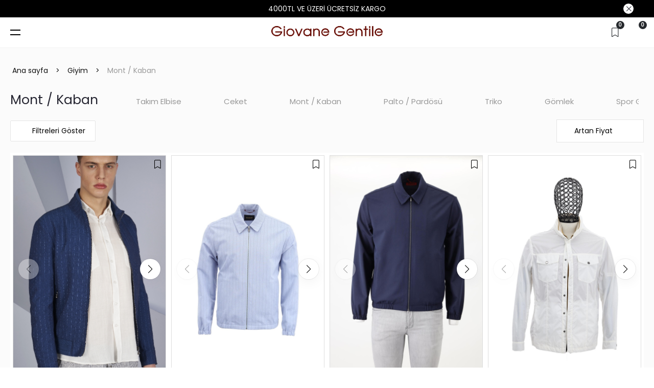

--- FILE ---
content_type: text/html; charset=utf-8
request_url: https://www.giovanegentile.com/giyim-mont-kaban
body_size: 75737
content:

<!DOCTYPE html>
<html lang="tr" dir="ltr">
<head>
    <title>Giovane Gentile l Inspiration From Art To Fashion. Mont / Kaban</title>
    <meta charset="utf-8">

    <meta name="description" content="" />
    <meta name="keywords" content="" />

    <meta name="generator" content="shopexpress">
    <meta name="viewport" content="width=device-width, initial-scale=1, maximum-scale=1, user-scalable=no">

    

    



    <!-- bootstrap-v5.1 -->
    <!-- reset  -->
    <!-- new css  -->
    <!-- Progressive Image Loading CSS -->
    <!-- icon library  -->
    <!-- swiper css library  -->
    <!-- rating.js yerine starry.js -->

    <!-- swiper js library  -->
    <!-- rating.js yerine starry.js -->
    <!-- handlebars  -->
    <!-- Progressive Image Loading Scripts -->







    <link href="https://cdn.giovanegentile.com/content/vendor/bootstrap/css/bootstrap.min.css?v=hHKA3d_HttC8OW3Sl093W8DoZudhHJDj--kZYo6MLzA" rel="stylesheet" type="text/css" />
<link href="https://cdn.giovanegentile.com/content/css/reset.css?v=slL09WfKKlmF4n-_ZQKIH47iT_oBtnvs53svDsbWf8k" rel="stylesheet" type="text/css" />
<link href="https://cdn.giovanegentile.com/content/css/mixin.css?v=2vAbCAOJlzw7s5aMvx2zmMdn5qUG2RPn89vTSIknYyg" rel="stylesheet" type="text/css" />
<link href="https://cdn.giovanegentile.com/content/css/_global.css?v=Mjsi8Byc_t3ENvg3v17nsgTsjHmb4PohmRjbacJJXLw" rel="stylesheet" type="text/css" />
<link href="https://cdn.giovanegentile.com/content/css/style.css?v=leLrsOOP0eCzc9J14J6QiOIQW09i_qHpDeUKVXA2Euo" rel="stylesheet" type="text/css" />
<link href="https://cdn.giovanegentile.com/content/css/search.css?v=uCsMilU3_35dioAzX8FHeXvn-VdWsJJU1mSyTW0lbxQ" rel="stylesheet" type="text/css" />
<link href="https://cdn.giovanegentile.com/content/css/checkout.css?v=3JL_zYnO9jAexqbkpAZqQaQa32pKQ740iOD0TTTgDV4" rel="stylesheet" type="text/css" />
<link href="https://cdn.giovanegentile.com/content/css/account.css?v=BCpicTzKzrRhipmWTRwHuuDILVmgVP6lmjPLFFqSqIQ" rel="stylesheet" type="text/css" />
<link href="https://cdn.giovanegentile.com/content/css/progressive-images.css?v=6GE1mmpQFRgYub_qI2Htg4DmgJy5kNQwADGMt0hmxWc" rel="stylesheet" type="text/css" />
<link href="https://cdn.giovanegentile.com/content/css/icon.css?v=Cf0I8_Btt53_2hjKnDebP3xUEDpkg8tTRn_0l364koI" rel="stylesheet" type="text/css" />
<link href="https://cdn.giovanegentile.com/content/vendor/freezeui/freeze-ui.min.css?v=5ll7Yqw26KXYisdnkupKZjH8AI2mcaP75NzhUF74vZQ" rel="stylesheet" type="text/css" />
<link href="https://cdn.giovanegentile.com/content/fonts/roboto/roboto.css?v=KfvWA6ROx0Cudzvzk9WkWaT0xeeMnJT7MEsSDmh5E4w" rel="stylesheet" type="text/css" />
<link href="https://cdn.giovanegentile.com/content/vendor/swiper/swiper-bundle.min.css?v=yUoNxsvX-Vo8Trj3lZ_Y5ZBf8HlBFsB6Xwm7rH75_9E" rel="stylesheet" type="text/css" />
<link href="https://cdn.giovanegentile.com/content/vendor/photoswipe/photoswipe.css?v=SBLU4vv6CA6lHsZ1XyTdhyjJxCjPif_TRkjnsyGAGnE" rel="stylesheet" type="text/css" />
<link href="https://cdn.giovanegentile.com/content/vendor/photoswipe/default-skin/default-skin.css?v=c0uckgykQ9v5k-IqViZOZKc47Jn7KQil4_MP3ySA3F8" rel="stylesheet" type="text/css" />
<link href="https://cdn.giovanegentile.com/content/vendor/card/card.css?v=PDrC7j9_AYGuK5RNjZ0snbxHloj7qRMCq7LP3HnOIV4" rel="stylesheet" type="text/css" />
<link href="https://cdn.giovanegentile.com/content/vendor/fineuploader/fineuploader-4.2.2.min.css?v=wyCXibOIDZMRZSSPzXIR2K_tBGPo-QZXKTc4X1kRYx4" rel="stylesheet" type="text/css" />
<link href="https://cdn.giovanegentile.com/content/vendor/starry/starry.min.css?v=9_fS0zuRpr_GwUMhRj_iaUUCs-OPgt4vKUk62owiB-s" rel="stylesheet" type="text/css" />
<link href="https://cdn.giovanegentile.com/content/vendor/fontawesome/css/all.min.css?v=gl0jpIJ_3Px4hBD0QbhXDrz94qLapDVOi6GhfoFqhro" rel="stylesheet" type="text/css" />
<link href="https://cdn.giovanegentile.com/Themes/Fashion/Content/css/fashion.css?v=bzt3gCTuoyRo194vIrSaRPNxdlQCU66-Md49oLeykpU" rel="stylesheet" type="text/css" />
<link href="https://cdn.giovanegentile.com/static/css/custom-style.css?v=639040759928986480&minified=False" rel="stylesheet" type="text/css" />

    

    <link rel="shortcut icon" href="https://cdn.giovanegentile.com/favicon-4695eb2a-3c1e-46ed-a881-31bb989872dd.ico" />


    

    


<!-- Facebook Pixel Code --><script>  !function(f,b,e,v,n,t,s)  {if(f.fbq)return;n=f.fbq=function(){n.callMethod?  n.callMethod.apply(n,arguments):n.queue.push(arguments)};  if(!f._fbq)f._fbq=n;n.push=n;n.loaded=!0;n.version='2.0';  n.queue=[];t=b.createElement(e);t.async=!0;  t.src=v;s=b.getElementsByTagName(e)[0];  s.parentNode.insertBefore(t,s)}(window, document,'script',  'https://connect.facebook.net/en_US/fbevents.js');  fbq('set', 'autoConfig', false, '926132128087165'); fbq('init', '926132128087165');  fbq('track', 'PageView');</script><!-- Google Tag Manager -->
<!-- Google Tag Manager -->
<script>(function(w,d,s,l,i){w[l]=w[l]||[];w[l].push({'gtm.start':
new Date().getTime(),event:'gtm.js'});var f=d.getElementsByTagName(s)[0],
j=d.createElement(s),dl=l!='dataLayer'?'&l='+l:'';j.async=true;j.src=
'https://www.googletagmanager.com/gtm.js?id='+i+dl;f.parentNode.insertBefore(j,f);
})(window,document,'script','dataLayer','GTM-TXTQKNH');</script>
<!-- End Google Tag Manager -->
<!-- End Google Tag Manager -->

    
</head>
<body class="giyim-mont-kaban category-wrapper">




<!-- Google Tag Manager (noscript) -->
<noscript><iframe src='https://www.googletagmanager.com/ns.html?id=GTM-TXTQKNH'
height='0' width='0' style='display:none;visibility:hidden'></iframe></noscript>
<!-- End Google Tag Manager (noscript) -->








<div class="ajax-loading-block-window" style="display: none">
    <div id="loading"><div class="loader"></div></div>
</div>

<div id="bar-notification" class="generalNote">
</div>
 
<div class="modal fade" id="ModalPrivacyPreference" tabindex="-3" role="dialog" aria-hidden="true">
</div>

<script>
    var loadingResource='Yükleniyor';
</script>

<!--[if lte IE 9]>
    <div style="clear:both;height:59px;text-align:center;position:relative;">
        <a href="http://www.microsoft.com/windows/internet-explorer/default.aspx" target="_blank">
            <img src="/content/images/ie_warning.jpg" height="42" width="820" alt="You are using an outdated browser. For a faster, safer browsing experience, upgrade for free today." />
        </a>
    </div>
<![endif]-->


<div class="site">

    

<!--HEADER TOP START
=================================================================================-->
<div class="header__culture">
    <div class="container-fluid ">
        <div class="row d-flex justify-content-end align-items-center">
            

 <style>
    .header__culture {
    position: fixed;
    top: 0px;
    width: 100%;
    z-index: 99;
    border: none;
    left: 0;
}
    .close-announcement {
    cursor: pointer;
    font-size: 15px;
    font-weight: 700;
    position: absolute;
    right: 40px;
    top: 7px;
    height: 20px;
    width: 20px;
    line-height: 22px;
    background-color: #fff;
    border-radius: 50%;
    display: flex;
    justify-content: center;
    align-items: center;
}
.mySlider__container {
    width: 100%;
    max-width: 750px;
    overflow: hidden;
    position: relative;
}

.mySlider__slides {
    display: flex;
    width: 1000%; 
    transition: transform 0.5s ease-in-out;
}

.mySlider__slide{
    width: 10%; 
    flex: 1;
    display: flex;
    justify-content: center;
    align-items: center;
    font-size: 14px;
    padding: 0px;
    color: #fff;
}

.mySlider__slide-a {
    width: 10%; 
    flex: 1;
    display: flex;
    justify-content: center;
    align-items: center;
    font-size: 14px !important;
    padding: 0px;
    color: #fff !important;
}
body.active .notification-bar {
    background-color: #000 !important;
    top: 0;
}

.notification-bar {
    background-color: #000 !important;
    top: 0;
}

@media screen and (max-width: 767px) {
    .notification-bar .close-announcement {
        display: none;
    }
    #header-container {
    top: 30px;
}
}
@media screen and (max-width: 1000px) {
    .site__body {
    padding-top: 40px;
}
    body.active .site__header {
        margin-top: 35px;
    }
    .mySlider__slide{
    font-size: 11px;
    color: #fff;
}
 .mySlider__slide-a{
    font-size: 11px !important;
    color: #fff !important;
}
}


 </style>    

<div class="notification-bar mobilehide">
    <div  class="mySlider__container">
        <div class="mySlider__slides">
            <div class="mySlider__slide"><a href="https://www.giovanegentile.com/yeni-sezon" class="mySlider__slide-a"  >İLK ALIŞVERİŞİNİZE ÖZEL +%10 İNDİRİM</a></div>
            <div class="mySlider__slide"><a href="https://www.giovanegentile.com/yeni-sezon" class="mySlider__slide-a" >25/26 AW KOLEKSİYONUNU KEŞFET!</a></div>
            <div class="mySlider__slide">4000TL VE ÜZERİ ÜCRETSİZ KARGO</div>
            <div class="mySlider__slide"><a href="https://www.giovanegentile.com/yeni-sezon-giyim-mont-kaban" class="mySlider__slide-a"  >GIOVANE GENTILE MONT/KABAN KATEGORİSİNİ KEŞFET!</a></div>
            <div class="mySlider__slide">4000TL VE ÜZERİ ÜCRETSİZ KARGO</div>
            <div class="mySlider__slide"><a href="https://www.giovanegentile.com/yeni-sezon" class="mySlider__slide-a"  >İLK ALIŞVERİŞİNİZE ÖZEL +%10 İNDİRİM</a></div>
            <div class="mySlider__slide">4000TL VE ÜZERİ ÜCRETSİZ KARGO</div>
            <div class="mySlider__slide"><a href="https://www.giovanegentile.com/yeni-sezon" class="mySlider__slide-a"  >YENİ SEZON ÜRÜNLERİ KEŞFET!</a></div>
            <div class="mySlider__slide">4000TL VE ÜZERİ ÜCRETSİZ KARGO</div>
            <div class="mySlider__slide"><a href="https://www.giovanegentile.com/gentile-4-seasons"  class="mySlider__slide-a" >GENTILE 4 SEASONS OUTLET FIRSATLARINI KAÇIRMA!</a></div>
        </div>
    </div>
    <span class="close-announcement"><i class="anm anm-times-l" aria-hidden="true"></i></span>
</div>

    <script>
let currentIndex = 0;

function moveSlider() {
    const slides = document.querySelector('.mySlider__slides');
    currentIndex++;
    if (currentIndex >= 10) { 
        slides.style.transition = 'none';
        slides.style.transform = 'translateX(0)'; 
        currentIndex = 1;
        setTimeout(() => {
            slides.style.transition = 'transform 0.3s ease-in-out'; 
            slides.style.transform = `translateX(-${currentIndex * 10}%)`;
        }, 0); 
    } else {
        slides.style.transform = `translateX(-${currentIndex * 10}%)`;
    }
}

setInterval(moveSlider, 3000);


    </script>
    


        </div>
    </div>
</div>
<!--HEADER TOP END
=================================================================================-->


<!--HEADER START
=================================================================================-->
<header class="header-container" id="header-container">
    <div class="container-fluid">
        <div class="row">

            <div class="col-1 col-md-4 col-lg-4">
                <div class="menu-web">
                    <button class="hamburger-btn">
                        <span></span>
                        <span></span>
                    </button>

                </div>
                <div class="overlay"></div>

                <div class="offcanvas-container">
                    <div class="offcanvas-content">

                        <button class="mobil-menu-close">
                            <i class="icon anm anm-times-l pull-right"></i>
                        </button>
                            <div class="language-picker">

        <ul id="language" class="cnrLangList">

                        <li class="active ">
                            <a href="/changelanguage/0bd32855-64cd-40be-81d4-f6a6ee69c2da?returnurl=%2Fgiyim-mont-kaban">
                              TR
                            </a>
                        </li>
                        <li class=" ">
                            <a href="/changelanguage/6877e80a-88ac-456b-adda-2e69c1763da3?returnurl=%2Fgiyim-mont-kaban">
                              EN
                            </a>
                        </li>
        </ul>
    </div>



                        <div class="header-topmenu">
                            
<ul class="hamburger">
<li class="hamburger__item-home hamburger__item-submenu">
                <a class="hamburger__item--link" aria-haspopup="true" aria-expanded="false" href="/new-in">
                        NEW IN
                </a>
            </li>
            <li class="hamburger__item-home hamburger__item-submenu">
                <a class="hamburger__item--link" aria-haspopup="true" aria-expanded="false" href="/haftanin-firsatlari">
                        Haftanın Fırsatları
                </a>
            </li>


        



        
    <li class="hamburger__item-home hamburger__item-submenu">
        <span>
                 <a id="92d05cf4-74b9-477d-bb4e-32a54966d017-menu" class="hamburger__item--link" aria-haspopup=true aria-expanded=false href="/yeni-sezon">
                    Yeni Sezon
                </a>
        </span>

                    <div class="hamburger__item--subbox">
                        
<button type="button" class="mobil-back-btn"><i class="fa-solid fa-angle-left"></i></button>
<ul class="hamburger__sublist hamburger__item--1">
                <li>
                    <span>
                <a class="hamburger__item--link" href="/yeni-sezon-giyim">
                        Giyim
                    </a>

                  </span>
                <div class="hamburger__item-submenu">
                            
<button type="button" class="mobil-back-btn"><i class="fa-solid fa-angle-left"></i></button>
<ul class="hamburger__sublist hamburger__item--2">
                <li>
                    <span>
                <a class="hamburger__item--link" href="/yeni-sezon-giyim-takim-elbise">
                        Takım Elbise
                    </a>

                  </span>
                </li>
                <li>
                    <span>
                <a class="hamburger__item--link" href="/yeni-sezon-giyim-ceket">
                        Ceket
                    </a>

                  </span>
                </li>
                <li>
                    <span>
                <a class="hamburger__item--link" href="/yeni-sezon-giyim-gomlek">
                        Gömlek
                    </a>

                  </span>
                </li>
                <li>
                    <span>
                <a class="hamburger__item--link" href="/yeni-sezon-giyim-pantolon">
                        Pantolon
                    </a>

                  </span>
                </li>
                <li>
                    <span>
                <a class="hamburger__item--link" href="/yeni-sezon-giyim-pantolon-casual">
                        Pantolon Casual
                    </a>

                  </span>
                </li>
                <li>
                    <span>
                <a class="hamburger__item--link" href="/yeni-sezon-giyim-pantolon-denim">
                        Pantolon Denim
                    </a>

                  </span>
                </li>
                <li>
                    <span>
                <a class="hamburger__item--link" href="/yeni-sezon-giyim-triko">
                        Triko
                    </a>

                  </span>
                </li>
                <li>
                    <span>
                <a class="hamburger__item--link" href="/yeni-sezon-giyim-t-shirt">
                        T-Shirt
                    </a>

                  </span>
                </li>
                <li>
                    <span>
                <a class="hamburger__item--link" href="/yeni-sezon-giyim-spor-giyim">
                        Spor Giyim
                    </a>

                  </span>
                </li>
                <li>
                    <span>
                <a class="hamburger__item--link" href="/yeni-sezon-giyim-mont-kaban">
                        Mont / Kaban
                    </a>

                  </span>
                </li>
                <li>
                    <span>
                <a class="hamburger__item--link" href="/yeni-sezon-giyim-palto-pardosu">
                        Palto / Pardösü
                    </a>

                  </span>
                </li>
                <li>
                    <span>
                <a class="hamburger__item--link" href="/yeni-sezon-giyim-yelek">
                        Yelek
                    </a>

                  </span>
                </li>
                <li>
                    <span>
                <a class="hamburger__item--link" href="/yeni-sezon-giyim-yelekmont">
                        Yelek/Mont
                    </a>

                  </span>
                </li>
                <li>
                    <span>
                <a class="hamburger__item--link" href="/yeni-sezon-giyim-ceremony-koleksiyonu">
                        Ceremony Koleksiyonu
                    </a>

                  </span>
                </li>
                <li>
                    <span>
                <a class="hamburger__item--link" href="/yeni-sezon-giyim-deri-koleksiyonu">
                        Deri Koleksiyonu
                    </a>

                  </span>
                </li>
    </ul>


                        </div>
                </li>
                <li>
                    <span>
                <a class="hamburger__item--link" href="/yeni-sezon-aksesuar">
                        Aksesuar
                    </a>

                  </span>
                <div class="hamburger__item-submenu">
                            
<button type="button" class="mobil-back-btn"><i class="fa-solid fa-angle-left"></i></button>
<ul class="hamburger__sublist hamburger__item--2">
                <li>
                    <span>
                <a class="hamburger__item--link" href="/yeni-sezon-aksesuar-corap">
                        Çorap
                    </a>

                  </span>
                </li>
                <li>
                    <span>
                <a class="hamburger__item--link" href="/yeni-sezon-aksesuar-kemer">
                        Kemer
                    </a>

                  </span>
                </li>
                <li>
                    <span>
                <a class="hamburger__item--link" href="/yeni-sezon-aksesuar-canta">
                        Çanta
                    </a>

                  </span>
                </li>
                <li>
                    <span>
                <a class="hamburger__item--link" href="/yeni-sezon-aksesuar-cuzdan">
                        Cüzdan
                    </a>

                  </span>
                </li>
                <li>
                    <span>
                <a class="hamburger__item--link" href="/yeni-sezon-aksesuar-papyon">
                        Papyon
                    </a>

                  </span>
                </li>
                <li>
                    <span>
                <a class="hamburger__item--link" href="/yeni-sezon-aksesuar-gozluk">
                        Gözlük
                    </a>

                  </span>
                </li>
                <li>
                    <span>
                <a class="hamburger__item--link" href="/yeni-sezon-aksesuar-kol-dugmesi">
                        Kol Düğmesi
                    </a>

                  </span>
                </li>
                <li>
                    <span>
                <a class="hamburger__item--link" href="/yeni-sezon-aksesuar-ic-giyim">
                        İç Giyim
                    </a>

                  </span>
                </li>
    </ul>


                        </div>
                </li>
    </ul>


                                <div class="menu__categories--img">
                                    <img src="https://cdn.giovanegentile.com/content/images/thumbs/default-image_450.png" alt="" />
                                    <a href="/yeni-sezon-giyim"><span>Giyim</span></a>
                                </div>
                    </div>

    </li>



        



        



        
    <li class="hamburger__item-home hamburger__item-submenu">
        <span>
                 <a id="fdadf41d-cd38-476e-a77a-1aed274c8511-menu" class="hamburger__item--link" aria-haspopup=true aria-expanded=false href="/giyim">
                    Giyim
                </a>
        </span>

                    <div class="hamburger__item--subbox">
                        
<button type="button" class="mobil-back-btn"><i class="fa-solid fa-angle-left"></i></button>
<ul class="hamburger__sublist hamburger__item--1">
                <li>
                    <span>
                <a class="hamburger__item--link" href="/giyim-takim-elbise">
                        Takım Elbise
                    </a>

                  </span>
                </li>
                <li>
                    <span>
                <a class="hamburger__item--link" href="/giyim-ceket">
                        Ceket
                    </a>

                  </span>
                </li>
                <li>
                    <span>
                <a class="hamburger__item--link" href="/giyim-mont-kaban">
                        Mont / Kaban
                    </a>

                  </span>
                </li>
                <li>
                    <span>
                <a class="hamburger__item--link" href="/giyim-palto-pardosu">
                        Palto / Pardösü
                    </a>

                  </span>
                </li>
                <li>
                    <span>
                <a class="hamburger__item--link" href="/giyim-triko">
                        Triko
                    </a>

                  </span>
                </li>
                <li>
                    <span>
                <a class="hamburger__item--link" href="/giyim-gomlek">
                        Gömlek
                    </a>

                  </span>
                </li>
                <li>
                    <span>
                <a class="hamburger__item--link" href="/giyim-spor-giyim">
                        Spor Giyim
                    </a>

                  </span>
                </li>
                <li>
                    <span>
                <a class="hamburger__item--link" href="/giyim-t-shirt">
                        T-Shirt
                    </a>

                  </span>
                </li>
                <li>
                    <span>
                <a class="hamburger__item--link" href="/giyim-deri-koleksiyonu">
                        Deri Koleksiyonu
                    </a>

                  </span>
                </li>
                <li>
                    <span>
                <a class="hamburger__item--link" href="/giyim-yelek">
                        Yelek
                    </a>

                  </span>
                </li>
                <li>
                    <span>
                <a class="hamburger__item--link" href="/giyim-yelekmont">
                        Yelek/Mont
                    </a>

                  </span>
                </li>
                <li>
                    <span>
                <a class="hamburger__item--link" href="/giyim-denim-pantolon">
                        Denim Pantolon
                    </a>

                  </span>
                </li>
                <li>
                    <span>
                <a class="hamburger__item--link" href="/giyim-pantolon">
                        Pantolon
                    </a>

                  </span>
                </li>
                <li>
                    <span>
                <a class="hamburger__item--link" href="/giyim-pantolon-casual">
                        Pantolon Casual
                    </a>

                  </span>
                </li>
                <li>
                    <span>
                <a class="hamburger__item--link" href="/giyim-sort">
                        Şort
                    </a>

                  </span>
                </li>
    </ul>


                                <div class="menu__categories--img">
                                    <img src="https://cdn.giovanegentile.com/content/images/thumbs/default-image_450.png" alt="" />
                                    <a href="/giyim-takim-elbise"><span>Takım Elbise</span></a>
                                </div>
                    </div>

    </li>



        



        
    <li class="hamburger__item-home hamburger__item-submenu">
        <span>
                 <a id="e21a8d4b-9bfe-4e08-b235-2c0070b3e3fe-menu" class="hamburger__item--link" aria-haspopup=true aria-expanded=false href="/aksesuar">
                    Aksesuar
                </a>
        </span>

                    <div class="hamburger__item--subbox">
                        
<button type="button" class="mobil-back-btn"><i class="fa-solid fa-angle-left"></i></button>
<ul class="hamburger__sublist hamburger__item--1">
                <li>
                    <span>
                <a class="hamburger__item--link" href="/aksesuar-cuzdan">
                        Cüzdan
                    </a>

                  </span>
                </li>
                <li>
                    <span>
                <a class="hamburger__item--link" href="/aksesuar-canta">
                        Çanta
                    </a>

                  </span>
                </li>
                <li>
                    <span>
                <a class="hamburger__item--link" href="/aksesuar-atki">
                        Atkı
                    </a>

                  </span>
                </li>
                <li>
                    <span>
                <a class="hamburger__item--link" href="/aksesuar-gozluk">
                        Gözlük
                    </a>

                  </span>
                </li>
                <li>
                    <span>
                <a class="hamburger__item--link" href="/aksesuar-corap">
                        Çorap
                    </a>

                  </span>
                </li>
                <li>
                    <span>
                <a class="hamburger__item--link" href="/aksesuar-papyon">
                        Papyon
                    </a>

                  </span>
                </li>
                <li>
                    <span>
                <a class="hamburger__item--link" href="/aksesuar-kol-dugmesi">
                        Kol Düğmesi
                    </a>

                  </span>
                </li>
                <li>
                    <span>
                <a class="hamburger__item--link" href="/aksesuar-ic-giyim">
                        İç Giyim
                    </a>

                  </span>
                </li>
                <li>
                    <span>
                <a class="hamburger__item--link" href="/aksesuar-kemer-2">
                        Kemer
                    </a>

                  </span>
                </li>
                <li>
                    <span>
                <a class="hamburger__item--link" href="/aksesuar-ceremony-koleksiyonu">
                        Ceremony Koleksiyonu
                    </a>

                  </span>
                </li>
    </ul>


                                <div class="menu__categories--img">
                                    <img src="https://cdn.giovanegentile.com/content/images/thumbs/default-image_450.png" alt="" />
                                    <a href="/aksesuar-mendil"><span>Mendil</span></a>
                                </div>
                    </div>

    </li>



        
    <li class="hamburger__item-home hamburger__item-submenu">
        <span>
                 <a id="6bc33077-9756-475d-86a9-69130c9e80e2-menu" class="hamburger__item--link" aria-haspopup=true aria-expanded=false href="/ayakkabi">
                    Ayakkabı
                </a>
        </span>

                    <div class="hamburger__item--subbox">
                        
<button type="button" class="mobil-back-btn"><i class="fa-solid fa-angle-left"></i></button>
<ul class="hamburger__sublist hamburger__item--1">
                <li>
                    <span>
                <a class="hamburger__item--link" href="/ayakkabi-ayakkabi">
                        Ayakkabı
                    </a>

                  </span>
                </li>
                <li>
                    <span>
                <a class="hamburger__item--link" href="/ayakkabi-bot">
                        Bot
                    </a>

                  </span>
                </li>
                <li>
                    <span>
                <a class="hamburger__item--link" href="/ayakkabi-smokin-ayakkabi">
                        Smokin Ayakkabı
                    </a>

                  </span>
                </li>
                <li>
                    <span>
                <a class="hamburger__item--link" href="/ayakkabi-klasik-ayakkabi-2">
                        Klasik Ayakkabı
                    </a>

                  </span>
                </li>
                <li>
                    <span>
                <a class="hamburger__item--link" href="/ayakkabi-sneakers-2">
                        Sneakers
                    </a>

                  </span>
                </li>
    </ul>


                                <div class="menu__categories--img">
                                    <img src="https://cdn.giovanegentile.com/content/images/thumbs/default-image_450.png" alt="" />
                                    <a href="/ayakkabi-ayakkabi"><span>Ayakkabı</span></a>
                                </div>
                    </div>

    </li>



        
    <li class="hamburger__item-home hamburger__item-submenu">
        <span>
              <a id="b789b74d-103f-44e0-8e8c-13f28124614f-menu" class="hamburger__item--link" aria-haspopup=true aria-expanded=false href="/gentile-4-seasons">
                    <img class="category-menu-img" alt="Gentile 4 Seasons" src="https://cdn.giovanegentile.com/content/images/thumbs/078f5800-607b-4b6f-acd7-716c5a54747e_gentile-4-seasons_450.jpeg" />
              </a>
        </span>

                    <div class="hamburger__item--subbox">
                        
<button type="button" class="mobil-back-btn"><i class="fa-solid fa-angle-left"></i></button>
<ul class="hamburger__sublist hamburger__item--1">
                <li>
                    <span>
                <a class="hamburger__item--link" href="/gentile-4-seasons-giyim">
                        Giyim
                    </a>

                  </span>
                <div class="hamburger__item-submenu">
                            
<button type="button" class="mobil-back-btn"><i class="fa-solid fa-angle-left"></i></button>
<ul class="hamburger__sublist hamburger__item--2">
                <li>
                    <span>
                <a class="hamburger__item--link" href="/gentile-4-seasons-giyim-ceket">
                        Ceket
                    </a>

                  </span>
                </li>
                <li>
                    <span>
                <a class="hamburger__item--link" href="/gentile-4-seasons-giyim-pantolon">
                        Pantolon
                    </a>

                  </span>
                </li>
                <li>
                    <span>
                <a class="hamburger__item--link" href="/gentile-4-seasons-giyim-gomlek">
                        Gömlek
                    </a>

                  </span>
                </li>
                <li>
                    <span>
                <a class="hamburger__item--link" href="/gentile-4-seasons-giyim-palto-pardosu">
                        Palto / Pardösü
                    </a>

                  </span>
                </li>
                <li>
                    <span>
                <a class="hamburger__item--link" href="/gentile-4-seasons-giyim-denim-pantolon">
                        Denim Pantolon
                    </a>

                  </span>
                </li>
                <li>
                    <span>
                <a class="hamburger__item--link" href="/gentile-4-seasons-giyim-mont-kaban">
                        Mont / Kaban
                    </a>

                  </span>
                </li>
                <li>
                    <span>
                <a class="hamburger__item--link" href="/gentile-4-seasons-giyim-triko">
                        Triko
                    </a>

                  </span>
                </li>
                <li>
                    <span>
                <a class="hamburger__item--link" href="/gentile-4-seasons-giyim-t-shirt">
                        T-Shirt
                    </a>

                  </span>
                </li>
                <li>
                    <span>
                <a class="hamburger__item--link" href="/gentile-4-seasons-giyim-spor-giyim">
                        Spor Giyim
                    </a>

                  </span>
                </li>
                <li>
                    <span>
                <a class="hamburger__item--link" href="/gentile-4-seasons-giyim-takim-elbise">
                        Takım Elbise
                    </a>

                  </span>
                </li>
                <li>
                    <span>
                <a class="hamburger__item--link" href="/gentile-4-seasons-giyim-pantolon-casual">
                        Pantolon Casual
                    </a>

                  </span>
                </li>
    </ul>


                        </div>
                </li>
                <li>
                    <span>
                <a class="hamburger__item--link" href="/gentile-4-seasons-ayakkabi">
                        Ayakkabı
                    </a>

                  </span>
                <div class="hamburger__item-submenu">
                            
<button type="button" class="mobil-back-btn"><i class="fa-solid fa-angle-left"></i></button>
<ul class="hamburger__sublist hamburger__item--2">
                <li>
                    <span>
                <a class="hamburger__item--link" href="/gentile-4-seasons-ayakkabi-sneakers">
                        Sneakers
                    </a>

                  </span>
                </li>
                <li>
                    <span>
                <a class="hamburger__item--link" href="/gentile-4-seasons-ayakkabi-klasik-ayakkabi">
                        Klasik Ayakkabı
                    </a>

                  </span>
                </li>
                <li>
                    <span>
                <a class="hamburger__item--link" href="/gentile-4-seasons-ayakkabi-ayakkabi">
                        Ayakkabı
                    </a>

                  </span>
                </li>
    </ul>


                        </div>
                </li>
    </ul>


                                <div class="menu__categories--img">
                                    <img src="https://cdn.giovanegentile.com/content/images/thumbs/default-image_450.png" alt="" />
                                    <a href="/gentile-4-seasons-giyim"><span>Giyim</span></a>
                                </div>
                    </div>

    </li>











            


<li class="hamburger__item-home">
   <span>
        <a class="hamburger__item--link" aria-haspopup="true" aria-expanded="false" href="/blog">
            Blog
        </a>
    </span>

    <div class="hamburger__item--subbox">
        <button type="button" class="mobil-back-btn"><i class="fa-solid fa-angle-left"></i></button>

        <ul class="hamburger__sublist hamburger__item--1">
            

        </ul>
    </div>
</li>
            


<li class="hamburger__item-home">
   <span>
        <a class="hamburger__item--link" aria-haspopup="true" aria-expanded="false" href="/storelocation">
            Mağazalar
        </a>
    </span>

    <div class="hamburger__item--subbox">
        <button type="button" class="mobil-back-btn"><i class="fa-solid fa-angle-left"></i></button>

        <ul class="hamburger__sublist hamburger__item--1">
            

        </ul>
    </div>
</li>
            


<li class="hamburger__item-home">
   <span>
        <a class="hamburger__item--link" aria-haspopup="true" aria-expanded="false" href="javascript:;">
            Müşteri Hizmetleri
        </a>
    </span>

    <div class="hamburger__item--subbox">
        <button type="button" class="mobil-back-btn"><i class="fa-solid fa-angle-left"></i></button>

        <ul class="hamburger__sublist hamburger__item--1">
            

        </ul>
    </div>
</li>
    <div class="mobile-topic-menu">
        

 
<ul class="menu-links__list">


</ul>
    </div>
</ul>

                        </div>
                    </div>
                </div>
            </div>

            <div class="col-4 px-0 px-lg-2 ">
                

<div class="logo">
    <a class="m-0 p-0" href="/">
        <img class="img-fluid" title="" alt="Giovane Gentile" src="https://cdn.giovanegentile.com/content/images/thumbs/ecb31cb7-37e2-49b4-814f-35ca9b734aef_250_100.png" />
    </a>
</div>

            </div>

            <div class="col-7 col-md-4 col-lg-4 ">
                <div class="header-right">
                    <button type="button" class="search__action-button" data-bs-toggle="modal" data-bs-target="#searchModal">
                        <div class="search-icon-box">
                            <input type="text" placeholder="Arama yapmak İçin birkaç kelime girin...">
                            <i class="icon fa-light fa-magnifying-glass"></i>
                        </div>
                    </button>
                    

    

<div class="iconset topbar">


    

    


<div class="modal fade search" id="searchModal" tabindex="-1" aria-hidden="true" data-bs-backdrop="false">
    <div class="modal-dialog modal-fullscreen">
        <div class="modal-content">
            <div class="modal-body">
                <form method="get" id="small-search-box-form" class="search__form h-100" action="/search">
                    

<header class="search__header flex-c">
    <div class="search__header-wrapper">
        <div class="search__logo flex-c">
            

<div class="logo">
    <a class="m-0 p-0" href="/">
        <img class="img-fluid" title="" alt="Giovane Gentile" src="https://cdn.giovanegentile.com/content/images/thumbs/ecb31cb7-37e2-49b4-814f-35ca9b734aef_250_100.png" />
    </a>
</div>

            <button type="button" class="search__close btn-close" data-bs-dismiss="modal" aria-label="Kapat"><i class="fa-regular fa-xmark-large"></i></button>
        </div>
        <div class="search__bar sb-flex">
            <input class="search__input" id="search-input" type="text" autocomplete="off" name="q" placeholder="Ara" />
            <button class="search__button--delete sb-flex d-none"  onclick="SearchAction.inputClear(event);" type="button"><i class="fa-light fa-xmark-large flex-c"></i><span>Sil</span></button>
            <button class="search__button--submit flex-c" type="submit"><i class="icon fa-light fa-magnifying-glass"></i> <span>Ara</span></button>
        </div>
     </div>
</header>


                    <div class="search__body flex-c ">
                         <div class="search__no-results d-none text-center">
    <i class="fa-thin fa-magnifying-glass-minus mb-3"></i>
        <p>Üzgünüz, aramanızla eşleşen bir ürün bulamadık.          Arama kriterlerinizi gözden geçirebilir ya da yeni çıkan ürünlerimize göz atabilirsiniz.</p>
    <button  type="button" class="search__no-results--reset" onclick="SearchAction.inputClear(event);">Temizle</button>
</div>
                        <div class="search__wrapper flex-sb h-100">
                            <aside class="search__sidebar search__sidebar--default">
	<div class="search__sidebar-wrapper">

			<div class="search-sidebar__section search-sidebar__section--popular-searches">
				<h5 class="search-sidebar__title">Popüler Aramalar</h5>
				<ul class="search-sidebar__list  search-sidebar__list--popular">
						<li>
							<a href="search?q=Mont">Mont</a>
						</li>
						<li>
							<a href="search?q=takım elbise">takım elbise</a>
						</li>
						<li>
							<a href="search?q=gömlek">gömlek</a>
						</li>
						<li>
							<a href="search?q=pantolon">pantolon</a>
						</li>
						<li>
							<a href="search?q=KABAN">KABAN</a>
						</li>
				</ul>
			</div>

			<div class="search-sidebar__section search-sidebar__section--categories">
				<h5 class="search-sidebar__title">Kategoriler</h5>
				<ul class="search-sidebar__list search-sidebar__list--categories">
						<li><a href="/giyim">Giyim</a></li>
						<li><a href="/haftanin-firsatlari">Haftanın Fırsatları</a></li>
						<li><a href="/yeni-sezon">Yeni Sezon</a></li>
						<li><a href="/gentile-4-seasons-giyim">Gentile 4 Season</a></li>
				</ul>
			</div>

			<div class="search-sidebar__section search-sidebar__section--manufacturers">
				<h5 class="search-sidebar__title">Markalar</h5>
				<ul class="search-sidebar__list search-sidebar__list--manufacturers">
						<li><a href="/giovane-g-designers">Giovane G. Designers</a></li>
						<li><a href="/giovane-gentile">Giovane Gentile</a></li>
						<li><a href="/private-label-2">Private Label</a></li>
						<li><a href="/private-label">Private Label</a></li>
						<li><a href="/tory-milano">Tory Milano</a></li>
				</ul>
			</div>
	</div>

    <div class="search__sidebar--wrapper-handle d-none">
		<div class="search-sidebar__section search-sidebar__section--search-categories">
			<h5 class="search-sidebar__title">İlgili Sonuçlar</h5>
			<ul class="search-sidebar__list search-sidebar__list--search-categories">
			</ul>
			<ul class="search-sidebar__list search-sidebar__list--search-manufacturers">
			</ul>
		</div>
	</div>

</aside>



                            <main class="search__results">
    <div class="search__results-content--default">

        

        <section class="search__results__section search__results__section--recent">
        </section>
        <section class="search__results__section search__results__section--related">
            <h3 class="search__results__title ">Önerilen Ürünler</h3>
            <div class="search__results__items">
                <div class="search__results__product-list search__results__recommended-product-list">
                </div> 
            </div>
        </section>

        
    </div>

    <div class="search__results-content d-none"> 
        <section class="search__results__section search__results__section--content">
            <h3 class="search__results__title">İlgili Sonuçlar</h3>
            <div class="search__results__items">
                <div class="search__results__product-list">
                    <ul class="search__results-content-list" id="search__results-content-list">
                    </ul>

                    <button type="submit" class="search__results-view-all flex-c">Tüm sonuçları göster</button>
                </div> 
            </div>
        </section>
    </div>
</main>



                        </div>
                    </div>
                </form>
            </div>
        </div>
    </div>
</div>

 

    

    <!-- user button  -->
    <div class="topbar-dropdown">
        <button class="topbar-dropdown__btn iconset__btn indicator__area d-none d-lg-block" type="button">
            <i class="icon fa-light fa-user"></i><span class="icon_title" > Hesap</span>
        </button>
        <a class="topbar-dropdown__mobil d-lg-none" href="/Account" rel="nofollow noopener">
            <i class="icon fa-light fa-user"></i><span class="icon_title"></span>
        </a>
          


    <div class="topbar-dropdown__body" id="topbar__login">
        <ul class="topbar__list">
            <li>
                <a href="/login" rel="nofollow noopener">Oturum aç</a>
            </li>

            <li>
                <a href="/register" rel="nofollow noopener">Üye Kayıt</a>
            </li>
        </ul>
    </div>




    </div>

        <div class="indicator   d-flex iconset">
            <a href="/wishlist" class="indicator__button" rel="nofollow noopener">
                <span class="indicator__area wislist__icon iconset__btn">
                    <i class="icon fa-light fa-heart iconset__icon"></i><span class="icon_title" >Favorilerim</span>
                    <span class="indicator__value wishlist-qty">0</span>
                </span>
            </a>
        </div>

        <div class="indicator iconset " id="topcartlink">
            <a href="/cart" class="indicator__button iconset__btn" rel="nofollow noopener"  data-open="offcanvas-cart" >
                <span class="indicator__area shop__box">
                <i class="icon fa-light fa-bag-shopping iconset__icon"></i><span class="icon_title" >Sepetim</span> 
                    <span class="indicator__value cart-qty">0</span>
                </span>
            </a>
        </div>
</div>





                </div>
            </div>
        </div>

    </div>
</header>
<!--HEADER END
=================================================================================-->

<!--MOBİLE MENU START
=================================================================================-->
<div class="mobile-nav-wrapper" id="mobile-wrapper" role="navigation">
    <div class="closemobileMenu">  

<div class="logo">
    <a class="m-0 p-0" href="/">
        <img class="img-fluid" title="" alt="Giovane Gentile" src="https://cdn.giovanegentile.com/content/images/thumbs/ecb31cb7-37e2-49b4-814f-35ca9b734aef_250_100.png" />
    </a>
</div>
<span><i class="icon fa-light fa-xmark pull-right"></i></span></div>
    
<ul class="hamburger">
<li class="hamburger__item-home hamburger__item-submenu">
                <a class="hamburger__item--link" aria-haspopup="true" aria-expanded="false" href="/new-in">
                        NEW IN
                </a>
            </li>
            <li class="hamburger__item-home hamburger__item-submenu">
                <a class="hamburger__item--link" aria-haspopup="true" aria-expanded="false" href="/haftanin-firsatlari">
                        Haftanın Fırsatları
                </a>
            </li>


        



        
    <li class="hamburger__item-home hamburger__item-submenu">
        <span>
                 <a id="92d05cf4-74b9-477d-bb4e-32a54966d017-menu" class="hamburger__item--link" aria-haspopup=true aria-expanded=false href="/yeni-sezon">
                    Yeni Sezon
                </a>
        </span>

                    <div class="hamburger__item--subbox">
                        
<button type="button" class="mobil-back-btn"><i class="fa-solid fa-angle-left"></i></button>
<ul class="hamburger__sublist hamburger__item--1">
                <li>
                    <span>
                <a class="hamburger__item--link" href="/yeni-sezon-giyim">
                        Giyim
                    </a>

                  </span>
                <div class="hamburger__item-submenu">
                            
<button type="button" class="mobil-back-btn"><i class="fa-solid fa-angle-left"></i></button>
<ul class="hamburger__sublist hamburger__item--2">
                <li>
                    <span>
                <a class="hamburger__item--link" href="/yeni-sezon-giyim-takim-elbise">
                        Takım Elbise
                    </a>

                  </span>
                </li>
                <li>
                    <span>
                <a class="hamburger__item--link" href="/yeni-sezon-giyim-ceket">
                        Ceket
                    </a>

                  </span>
                </li>
                <li>
                    <span>
                <a class="hamburger__item--link" href="/yeni-sezon-giyim-gomlek">
                        Gömlek
                    </a>

                  </span>
                </li>
                <li>
                    <span>
                <a class="hamburger__item--link" href="/yeni-sezon-giyim-pantolon">
                        Pantolon
                    </a>

                  </span>
                </li>
                <li>
                    <span>
                <a class="hamburger__item--link" href="/yeni-sezon-giyim-pantolon-casual">
                        Pantolon Casual
                    </a>

                  </span>
                </li>
                <li>
                    <span>
                <a class="hamburger__item--link" href="/yeni-sezon-giyim-pantolon-denim">
                        Pantolon Denim
                    </a>

                  </span>
                </li>
                <li>
                    <span>
                <a class="hamburger__item--link" href="/yeni-sezon-giyim-triko">
                        Triko
                    </a>

                  </span>
                </li>
                <li>
                    <span>
                <a class="hamburger__item--link" href="/yeni-sezon-giyim-t-shirt">
                        T-Shirt
                    </a>

                  </span>
                </li>
                <li>
                    <span>
                <a class="hamburger__item--link" href="/yeni-sezon-giyim-spor-giyim">
                        Spor Giyim
                    </a>

                  </span>
                </li>
                <li>
                    <span>
                <a class="hamburger__item--link" href="/yeni-sezon-giyim-mont-kaban">
                        Mont / Kaban
                    </a>

                  </span>
                </li>
                <li>
                    <span>
                <a class="hamburger__item--link" href="/yeni-sezon-giyim-palto-pardosu">
                        Palto / Pardösü
                    </a>

                  </span>
                </li>
                <li>
                    <span>
                <a class="hamburger__item--link" href="/yeni-sezon-giyim-yelek">
                        Yelek
                    </a>

                  </span>
                </li>
                <li>
                    <span>
                <a class="hamburger__item--link" href="/yeni-sezon-giyim-yelekmont">
                        Yelek/Mont
                    </a>

                  </span>
                </li>
                <li>
                    <span>
                <a class="hamburger__item--link" href="/yeni-sezon-giyim-ceremony-koleksiyonu">
                        Ceremony Koleksiyonu
                    </a>

                  </span>
                </li>
                <li>
                    <span>
                <a class="hamburger__item--link" href="/yeni-sezon-giyim-deri-koleksiyonu">
                        Deri Koleksiyonu
                    </a>

                  </span>
                </li>
    </ul>


                        </div>
                </li>
                <li>
                    <span>
                <a class="hamburger__item--link" href="/yeni-sezon-aksesuar">
                        Aksesuar
                    </a>

                  </span>
                <div class="hamburger__item-submenu">
                            
<button type="button" class="mobil-back-btn"><i class="fa-solid fa-angle-left"></i></button>
<ul class="hamburger__sublist hamburger__item--2">
                <li>
                    <span>
                <a class="hamburger__item--link" href="/yeni-sezon-aksesuar-corap">
                        Çorap
                    </a>

                  </span>
                </li>
                <li>
                    <span>
                <a class="hamburger__item--link" href="/yeni-sezon-aksesuar-kemer">
                        Kemer
                    </a>

                  </span>
                </li>
                <li>
                    <span>
                <a class="hamburger__item--link" href="/yeni-sezon-aksesuar-canta">
                        Çanta
                    </a>

                  </span>
                </li>
                <li>
                    <span>
                <a class="hamburger__item--link" href="/yeni-sezon-aksesuar-cuzdan">
                        Cüzdan
                    </a>

                  </span>
                </li>
                <li>
                    <span>
                <a class="hamburger__item--link" href="/yeni-sezon-aksesuar-papyon">
                        Papyon
                    </a>

                  </span>
                </li>
                <li>
                    <span>
                <a class="hamburger__item--link" href="/yeni-sezon-aksesuar-gozluk">
                        Gözlük
                    </a>

                  </span>
                </li>
                <li>
                    <span>
                <a class="hamburger__item--link" href="/yeni-sezon-aksesuar-kol-dugmesi">
                        Kol Düğmesi
                    </a>

                  </span>
                </li>
                <li>
                    <span>
                <a class="hamburger__item--link" href="/yeni-sezon-aksesuar-ic-giyim">
                        İç Giyim
                    </a>

                  </span>
                </li>
    </ul>


                        </div>
                </li>
    </ul>


                                <div class="menu__categories--img">
                                    <img src="https://cdn.giovanegentile.com/content/images/thumbs/default-image_450.png" alt="" />
                                    <a href="/yeni-sezon-giyim"><span>Giyim</span></a>
                                </div>
                    </div>

    </li>



        



        



        
    <li class="hamburger__item-home hamburger__item-submenu">
        <span>
                 <a id="fdadf41d-cd38-476e-a77a-1aed274c8511-menu" class="hamburger__item--link" aria-haspopup=true aria-expanded=false href="/giyim">
                    Giyim
                </a>
        </span>

                    <div class="hamburger__item--subbox">
                        
<button type="button" class="mobil-back-btn"><i class="fa-solid fa-angle-left"></i></button>
<ul class="hamburger__sublist hamburger__item--1">
                <li>
                    <span>
                <a class="hamburger__item--link" href="/giyim-takim-elbise">
                        Takım Elbise
                    </a>

                  </span>
                </li>
                <li>
                    <span>
                <a class="hamburger__item--link" href="/giyim-ceket">
                        Ceket
                    </a>

                  </span>
                </li>
                <li>
                    <span>
                <a class="hamburger__item--link" href="/giyim-mont-kaban">
                        Mont / Kaban
                    </a>

                  </span>
                </li>
                <li>
                    <span>
                <a class="hamburger__item--link" href="/giyim-palto-pardosu">
                        Palto / Pardösü
                    </a>

                  </span>
                </li>
                <li>
                    <span>
                <a class="hamburger__item--link" href="/giyim-triko">
                        Triko
                    </a>

                  </span>
                </li>
                <li>
                    <span>
                <a class="hamburger__item--link" href="/giyim-gomlek">
                        Gömlek
                    </a>

                  </span>
                </li>
                <li>
                    <span>
                <a class="hamburger__item--link" href="/giyim-spor-giyim">
                        Spor Giyim
                    </a>

                  </span>
                </li>
                <li>
                    <span>
                <a class="hamburger__item--link" href="/giyim-t-shirt">
                        T-Shirt
                    </a>

                  </span>
                </li>
                <li>
                    <span>
                <a class="hamburger__item--link" href="/giyim-deri-koleksiyonu">
                        Deri Koleksiyonu
                    </a>

                  </span>
                </li>
                <li>
                    <span>
                <a class="hamburger__item--link" href="/giyim-yelek">
                        Yelek
                    </a>

                  </span>
                </li>
                <li>
                    <span>
                <a class="hamburger__item--link" href="/giyim-yelekmont">
                        Yelek/Mont
                    </a>

                  </span>
                </li>
                <li>
                    <span>
                <a class="hamburger__item--link" href="/giyim-denim-pantolon">
                        Denim Pantolon
                    </a>

                  </span>
                </li>
                <li>
                    <span>
                <a class="hamburger__item--link" href="/giyim-pantolon">
                        Pantolon
                    </a>

                  </span>
                </li>
                <li>
                    <span>
                <a class="hamburger__item--link" href="/giyim-pantolon-casual">
                        Pantolon Casual
                    </a>

                  </span>
                </li>
                <li>
                    <span>
                <a class="hamburger__item--link" href="/giyim-sort">
                        Şort
                    </a>

                  </span>
                </li>
    </ul>


                                <div class="menu__categories--img">
                                    <img src="https://cdn.giovanegentile.com/content/images/thumbs/default-image_450.png" alt="" />
                                    <a href="/giyim-takim-elbise"><span>Takım Elbise</span></a>
                                </div>
                    </div>

    </li>



        



        
    <li class="hamburger__item-home hamburger__item-submenu">
        <span>
                 <a id="e21a8d4b-9bfe-4e08-b235-2c0070b3e3fe-menu" class="hamburger__item--link" aria-haspopup=true aria-expanded=false href="/aksesuar">
                    Aksesuar
                </a>
        </span>

                    <div class="hamburger__item--subbox">
                        
<button type="button" class="mobil-back-btn"><i class="fa-solid fa-angle-left"></i></button>
<ul class="hamburger__sublist hamburger__item--1">
                <li>
                    <span>
                <a class="hamburger__item--link" href="/aksesuar-cuzdan">
                        Cüzdan
                    </a>

                  </span>
                </li>
                <li>
                    <span>
                <a class="hamburger__item--link" href="/aksesuar-canta">
                        Çanta
                    </a>

                  </span>
                </li>
                <li>
                    <span>
                <a class="hamburger__item--link" href="/aksesuar-atki">
                        Atkı
                    </a>

                  </span>
                </li>
                <li>
                    <span>
                <a class="hamburger__item--link" href="/aksesuar-gozluk">
                        Gözlük
                    </a>

                  </span>
                </li>
                <li>
                    <span>
                <a class="hamburger__item--link" href="/aksesuar-corap">
                        Çorap
                    </a>

                  </span>
                </li>
                <li>
                    <span>
                <a class="hamburger__item--link" href="/aksesuar-papyon">
                        Papyon
                    </a>

                  </span>
                </li>
                <li>
                    <span>
                <a class="hamburger__item--link" href="/aksesuar-kol-dugmesi">
                        Kol Düğmesi
                    </a>

                  </span>
                </li>
                <li>
                    <span>
                <a class="hamburger__item--link" href="/aksesuar-ic-giyim">
                        İç Giyim
                    </a>

                  </span>
                </li>
                <li>
                    <span>
                <a class="hamburger__item--link" href="/aksesuar-kemer-2">
                        Kemer
                    </a>

                  </span>
                </li>
                <li>
                    <span>
                <a class="hamburger__item--link" href="/aksesuar-ceremony-koleksiyonu">
                        Ceremony Koleksiyonu
                    </a>

                  </span>
                </li>
    </ul>


                                <div class="menu__categories--img">
                                    <img src="https://cdn.giovanegentile.com/content/images/thumbs/default-image_450.png" alt="" />
                                    <a href="/aksesuar-mendil"><span>Mendil</span></a>
                                </div>
                    </div>

    </li>



        
    <li class="hamburger__item-home hamburger__item-submenu">
        <span>
                 <a id="6bc33077-9756-475d-86a9-69130c9e80e2-menu" class="hamburger__item--link" aria-haspopup=true aria-expanded=false href="/ayakkabi">
                    Ayakkabı
                </a>
        </span>

                    <div class="hamburger__item--subbox">
                        
<button type="button" class="mobil-back-btn"><i class="fa-solid fa-angle-left"></i></button>
<ul class="hamburger__sublist hamburger__item--1">
                <li>
                    <span>
                <a class="hamburger__item--link" href="/ayakkabi-ayakkabi">
                        Ayakkabı
                    </a>

                  </span>
                </li>
                <li>
                    <span>
                <a class="hamburger__item--link" href="/ayakkabi-bot">
                        Bot
                    </a>

                  </span>
                </li>
                <li>
                    <span>
                <a class="hamburger__item--link" href="/ayakkabi-smokin-ayakkabi">
                        Smokin Ayakkabı
                    </a>

                  </span>
                </li>
                <li>
                    <span>
                <a class="hamburger__item--link" href="/ayakkabi-klasik-ayakkabi-2">
                        Klasik Ayakkabı
                    </a>

                  </span>
                </li>
                <li>
                    <span>
                <a class="hamburger__item--link" href="/ayakkabi-sneakers-2">
                        Sneakers
                    </a>

                  </span>
                </li>
    </ul>


                                <div class="menu__categories--img">
                                    <img src="https://cdn.giovanegentile.com/content/images/thumbs/default-image_450.png" alt="" />
                                    <a href="/ayakkabi-ayakkabi"><span>Ayakkabı</span></a>
                                </div>
                    </div>

    </li>



        
    <li class="hamburger__item-home hamburger__item-submenu">
        <span>
              <a id="b789b74d-103f-44e0-8e8c-13f28124614f-menu" class="hamburger__item--link" aria-haspopup=true aria-expanded=false href="/gentile-4-seasons">
                    <img class="category-menu-img" alt="Gentile 4 Seasons" src="https://cdn.giovanegentile.com/content/images/thumbs/078f5800-607b-4b6f-acd7-716c5a54747e_gentile-4-seasons_450.jpeg" />
              </a>
        </span>

                    <div class="hamburger__item--subbox">
                        
<button type="button" class="mobil-back-btn"><i class="fa-solid fa-angle-left"></i></button>
<ul class="hamburger__sublist hamburger__item--1">
                <li>
                    <span>
                <a class="hamburger__item--link" href="/gentile-4-seasons-giyim">
                        Giyim
                    </a>

                  </span>
                <div class="hamburger__item-submenu">
                            
<button type="button" class="mobil-back-btn"><i class="fa-solid fa-angle-left"></i></button>
<ul class="hamburger__sublist hamburger__item--2">
                <li>
                    <span>
                <a class="hamburger__item--link" href="/gentile-4-seasons-giyim-ceket">
                        Ceket
                    </a>

                  </span>
                </li>
                <li>
                    <span>
                <a class="hamburger__item--link" href="/gentile-4-seasons-giyim-pantolon">
                        Pantolon
                    </a>

                  </span>
                </li>
                <li>
                    <span>
                <a class="hamburger__item--link" href="/gentile-4-seasons-giyim-gomlek">
                        Gömlek
                    </a>

                  </span>
                </li>
                <li>
                    <span>
                <a class="hamburger__item--link" href="/gentile-4-seasons-giyim-palto-pardosu">
                        Palto / Pardösü
                    </a>

                  </span>
                </li>
                <li>
                    <span>
                <a class="hamburger__item--link" href="/gentile-4-seasons-giyim-denim-pantolon">
                        Denim Pantolon
                    </a>

                  </span>
                </li>
                <li>
                    <span>
                <a class="hamburger__item--link" href="/gentile-4-seasons-giyim-mont-kaban">
                        Mont / Kaban
                    </a>

                  </span>
                </li>
                <li>
                    <span>
                <a class="hamburger__item--link" href="/gentile-4-seasons-giyim-triko">
                        Triko
                    </a>

                  </span>
                </li>
                <li>
                    <span>
                <a class="hamburger__item--link" href="/gentile-4-seasons-giyim-t-shirt">
                        T-Shirt
                    </a>

                  </span>
                </li>
                <li>
                    <span>
                <a class="hamburger__item--link" href="/gentile-4-seasons-giyim-spor-giyim">
                        Spor Giyim
                    </a>

                  </span>
                </li>
                <li>
                    <span>
                <a class="hamburger__item--link" href="/gentile-4-seasons-giyim-takim-elbise">
                        Takım Elbise
                    </a>

                  </span>
                </li>
                <li>
                    <span>
                <a class="hamburger__item--link" href="/gentile-4-seasons-giyim-pantolon-casual">
                        Pantolon Casual
                    </a>

                  </span>
                </li>
    </ul>


                        </div>
                </li>
                <li>
                    <span>
                <a class="hamburger__item--link" href="/gentile-4-seasons-ayakkabi">
                        Ayakkabı
                    </a>

                  </span>
                <div class="hamburger__item-submenu">
                            
<button type="button" class="mobil-back-btn"><i class="fa-solid fa-angle-left"></i></button>
<ul class="hamburger__sublist hamburger__item--2">
                <li>
                    <span>
                <a class="hamburger__item--link" href="/gentile-4-seasons-ayakkabi-sneakers">
                        Sneakers
                    </a>

                  </span>
                </li>
                <li>
                    <span>
                <a class="hamburger__item--link" href="/gentile-4-seasons-ayakkabi-klasik-ayakkabi">
                        Klasik Ayakkabı
                    </a>

                  </span>
                </li>
                <li>
                    <span>
                <a class="hamburger__item--link" href="/gentile-4-seasons-ayakkabi-ayakkabi">
                        Ayakkabı
                    </a>

                  </span>
                </li>
    </ul>


                        </div>
                </li>
    </ul>


                                <div class="menu__categories--img">
                                    <img src="https://cdn.giovanegentile.com/content/images/thumbs/default-image_450.png" alt="" />
                                    <a href="/gentile-4-seasons-giyim"><span>Giyim</span></a>
                                </div>
                    </div>

    </li>











            


<li class="hamburger__item-home">
   <span>
        <a class="hamburger__item--link" aria-haspopup="true" aria-expanded="false" href="/blog">
            Blog
        </a>
    </span>

    <div class="hamburger__item--subbox">
        <button type="button" class="mobil-back-btn"><i class="fa-solid fa-angle-left"></i></button>

        <ul class="hamburger__sublist hamburger__item--1">
            

        </ul>
    </div>
</li>
            


<li class="hamburger__item-home">
   <span>
        <a class="hamburger__item--link" aria-haspopup="true" aria-expanded="false" href="/storelocation">
            Mağazalar
        </a>
    </span>

    <div class="hamburger__item--subbox">
        <button type="button" class="mobil-back-btn"><i class="fa-solid fa-angle-left"></i></button>

        <ul class="hamburger__sublist hamburger__item--1">
            

        </ul>
    </div>
</li>
            


<li class="hamburger__item-home">
   <span>
        <a class="hamburger__item--link" aria-haspopup="true" aria-expanded="false" href="javascript:;">
            Müşteri Hizmetleri
        </a>
    </span>

    <div class="hamburger__item--subbox">
        <button type="button" class="mobil-back-btn"><i class="fa-solid fa-angle-left"></i></button>

        <ul class="hamburger__sublist hamburger__item--1">
            

        </ul>
    </div>
</li>
    <div class="mobile-topic-menu">
        

 
<ul class="menu-links__list">


</ul>
    </div>
</ul>

</div>
<!--MOBİLE MENU END
=================================================================================-->


    <div class="site__body">
        

        




<div class="page-header ">
    <div class="page-header__container d-container">
        <div class="row">
            <div class="col-12">
                <div class="page-header__breadcrumb">
                    <!--                         <div class="page-header__title mt-2 mb-2">
                            <h1>Mont / Kaban</h1>
                        </div>
 -->
        
                    <nav aria-label="breadcrumb">
        
                        <ol class="breadcrumb" itemscope itemtype="http://schema.org/BreadcrumbList">
                            <li class="breadcrumb-item">
                                <a href="/">Ana sayfa</a>
                            </li>
        
                            <span class="bread__icon"> > </span>

                                    <li class="breadcrumb-item" itemprop="itemListElement" itemscope itemtype="http://schema.org/ListItem">
                                        <a href="/giyim" itemprop="item"><span itemprop="name">Giyim</span></a>
                                    
                                        <meta itemprop = "position" content = "1" />
                                    </li>
                                    <span class="bread__icon"> > </span>
                                                          
                            <li class="breadcrumb-item active" aria-current="page" itemprop="itemListElement" itemscope itemtype="http://schema.org/ListItem">
                                <span itemprop="name">Mont / Kaban</span>
                            </li>
                        </ol>
                    </nav>
                </div>
            </div>
        </div>
        
       
</div>
</div>



<div class="categories-container">

	
	



			



        <div class="categoryGrid col-12 px-0 mb-5 text-center">
            <div class="flex-grid form-row swiper swiper-category">
                <div class="swiper-wrapper">
                        <div class="swiper-slide">
                            <div class="card p-0">
                                <div class="list-picture">
                                    <a href="/giyim-takim-elbise" title="Kategorideki ürünleri göster Takım Elbise">
                                        <img class="img-fluid" alt="Takım ElbiseKategorisi İçin Resim" src="https://cdn.giovanegentile.com/content/images/thumbs/default-image_450.png" title="Kategorideki ürünleri göster Takım Elbise" />
                                    </a>
                                </div>
                                <div class="list-title">
                                    <h2>
                                        <a class="h6 card-title" href="/giyim-takim-elbise">
                                            Takım Elbise
                                        </a>
                                    </h2>
                                </div>
                            </div>
                        </div>
                        <div class="swiper-slide">
                            <div class="card p-0">
                                <div class="list-picture">
                                    <a href="/giyim-ceket" title="Kategorideki ürünleri göster Ceket">
                                        <img class="img-fluid" alt="CeketKategorisi İçin Resim" src="https://cdn.giovanegentile.com/content/images/thumbs/default-image_450.png" title="Kategorideki ürünleri göster Ceket" />
                                    </a>
                                </div>
                                <div class="list-title">
                                    <h2>
                                        <a class="h6 card-title" href="/giyim-ceket">
                                            Ceket
                                        </a>
                                    </h2>
                                </div>
                            </div>
                        </div>
                        <div class="swiper-slide">
                            <div class="card p-0">
                                <div class="list-picture">
                                    <a href="/giyim-mont-kaban" title="Kategorideki ürünleri göster Mont / Kaban">
                                        <img class="img-fluid" alt="Mont / KabanKategorisi İçin Resim" src="https://cdn.giovanegentile.com/content/images/thumbs/default-image_450.png" title="Kategorideki ürünleri göster Mont / Kaban" />
                                    </a>
                                </div>
                                <div class="list-title">
                                    <h2>
                                        <a class="h6 card-title" href="/giyim-mont-kaban">
                                            Mont / Kaban
                                        </a>
                                    </h2>
                                </div>
                            </div>
                        </div>
                        <div class="swiper-slide">
                            <div class="card p-0">
                                <div class="list-picture">
                                    <a href="/giyim-palto-pardosu" title="Kategorideki ürünleri göster Palto / Pardösü">
                                        <img class="img-fluid" alt="Palto / PardösüKategorisi İçin Resim" src="https://cdn.giovanegentile.com/content/images/thumbs/default-image_450.png" title="Kategorideki ürünleri göster Palto / Pardösü" />
                                    </a>
                                </div>
                                <div class="list-title">
                                    <h2>
                                        <a class="h6 card-title" href="/giyim-palto-pardosu">
                                            Palto / Pardösü
                                        </a>
                                    </h2>
                                </div>
                            </div>
                        </div>
                        <div class="swiper-slide">
                            <div class="card p-0">
                                <div class="list-picture">
                                    <a href="/giyim-triko" title="Kategorideki ürünleri göster Triko">
                                        <img class="img-fluid" alt="TrikoKategorisi İçin Resim" src="https://cdn.giovanegentile.com/content/images/thumbs/default-image_450.png" title="Kategorideki ürünleri göster Triko" />
                                    </a>
                                </div>
                                <div class="list-title">
                                    <h2>
                                        <a class="h6 card-title" href="/giyim-triko">
                                            Triko
                                        </a>
                                    </h2>
                                </div>
                            </div>
                        </div>
                        <div class="swiper-slide">
                            <div class="card p-0">
                                <div class="list-picture">
                                    <a href="/giyim-gomlek" title="Kategorideki ürünleri göster Gömlek">
                                        <img class="img-fluid" alt="GömlekKategorisi İçin Resim" src="https://cdn.giovanegentile.com/content/images/thumbs/default-image_450.png" title="Kategorideki ürünleri göster Gömlek" />
                                    </a>
                                </div>
                                <div class="list-title">
                                    <h2>
                                        <a class="h6 card-title" href="/giyim-gomlek">
                                            Gömlek
                                        </a>
                                    </h2>
                                </div>
                            </div>
                        </div>
                        <div class="swiper-slide">
                            <div class="card p-0">
                                <div class="list-picture">
                                    <a href="/giyim-spor-giyim" title="Kategorideki ürünleri göster Spor Giyim">
                                        <img class="img-fluid" alt="Spor GiyimKategorisi İçin Resim" src="https://cdn.giovanegentile.com/content/images/thumbs/default-image_450.png" title="Kategorideki ürünleri göster Spor Giyim" />
                                    </a>
                                </div>
                                <div class="list-title">
                                    <h2>
                                        <a class="h6 card-title" href="/giyim-spor-giyim">
                                            Spor Giyim
                                        </a>
                                    </h2>
                                </div>
                            </div>
                        </div>
                        <div class="swiper-slide">
                            <div class="card p-0">
                                <div class="list-picture">
                                    <a href="/giyim-t-shirt" title="Kategorideki ürünleri göster T-Shirt">
                                        <img class="img-fluid" alt="T-ShirtKategorisi İçin Resim" src="https://cdn.giovanegentile.com/content/images/thumbs/default-image_450.png" title="Kategorideki ürünleri göster T-Shirt" />
                                    </a>
                                </div>
                                <div class="list-title">
                                    <h2>
                                        <a class="h6 card-title" href="/giyim-t-shirt">
                                            T-Shirt
                                        </a>
                                    </h2>
                                </div>
                            </div>
                        </div>
                        <div class="swiper-slide">
                            <div class="card p-0">
                                <div class="list-picture">
                                    <a href="/giyim-deri-koleksiyonu" title="Kategorideki ürünleri göster Deri Koleksiyonu">
                                        <img class="img-fluid" alt="Deri KoleksiyonuKategorisi İçin Resim" src="https://cdn.giovanegentile.com/content/images/thumbs/default-image_450.png" title="Kategorideki ürünleri göster Deri Koleksiyonu" />
                                    </a>
                                </div>
                                <div class="list-title">
                                    <h2>
                                        <a class="h6 card-title" href="/giyim-deri-koleksiyonu">
                                            Deri Koleksiyonu
                                        </a>
                                    </h2>
                                </div>
                            </div>
                        </div>
                        <div class="swiper-slide">
                            <div class="card p-0">
                                <div class="list-picture">
                                    <a href="/giyim-yelek" title="Kategorideki ürünleri göster Yelek">
                                        <img class="img-fluid" alt="YelekKategorisi İçin Resim" src="https://cdn.giovanegentile.com/content/images/thumbs/default-image_450.png" title="Kategorideki ürünleri göster Yelek" />
                                    </a>
                                </div>
                                <div class="list-title">
                                    <h2>
                                        <a class="h6 card-title" href="/giyim-yelek">
                                            Yelek
                                        </a>
                                    </h2>
                                </div>
                            </div>
                        </div>
                        <div class="swiper-slide">
                            <div class="card p-0">
                                <div class="list-picture">
                                    <a href="/giyim-yelekmont" title="Kategorideki ürünleri göster Yelek/Mont">
                                        <img class="img-fluid" alt="Yelek/MontKategorisi İçin Resim" src="https://cdn.giovanegentile.com/content/images/thumbs/default-image_450.png" title="Kategorideki ürünleri göster Yelek/Mont" />
                                    </a>
                                </div>
                                <div class="list-title">
                                    <h2>
                                        <a class="h6 card-title" href="/giyim-yelekmont">
                                            Yelek/Mont
                                        </a>
                                    </h2>
                                </div>
                            </div>
                        </div>
                        <div class="swiper-slide">
                            <div class="card p-0">
                                <div class="list-picture">
                                    <a href="/giyim-denim-pantolon" title="Kategorideki ürünleri göster Denim Pantolon">
                                        <img class="img-fluid" alt="Denim PantolonKategorisi İçin Resim" src="https://cdn.giovanegentile.com/content/images/thumbs/default-image_450.png" title="Kategorideki ürünleri göster Denim Pantolon" />
                                    </a>
                                </div>
                                <div class="list-title">
                                    <h2>
                                        <a class="h6 card-title" href="/giyim-denim-pantolon">
                                            Denim Pantolon
                                        </a>
                                    </h2>
                                </div>
                            </div>
                        </div>
                        <div class="swiper-slide">
                            <div class="card p-0">
                                <div class="list-picture">
                                    <a href="/giyim-pantolon" title="Kategorideki ürünleri göster Pantolon">
                                        <img class="img-fluid" alt="PantolonKategorisi İçin Resim" src="https://cdn.giovanegentile.com/content/images/thumbs/default-image_450.png" title="Kategorideki ürünleri göster Pantolon" />
                                    </a>
                                </div>
                                <div class="list-title">
                                    <h2>
                                        <a class="h6 card-title" href="/giyim-pantolon">
                                            Pantolon
                                        </a>
                                    </h2>
                                </div>
                            </div>
                        </div>
                        <div class="swiper-slide">
                            <div class="card p-0">
                                <div class="list-picture">
                                    <a href="/giyim-pantolon-casual" title="Kategorideki ürünleri göster Pantolon Casual">
                                        <img class="img-fluid" alt="Pantolon CasualKategorisi İçin Resim" src="https://cdn.giovanegentile.com/content/images/thumbs/default-image_450.png" title="Kategorideki ürünleri göster Pantolon Casual" />
                                    </a>
                                </div>
                                <div class="list-title">
                                    <h2>
                                        <a class="h6 card-title" href="/giyim-pantolon-casual">
                                            Pantolon Casual
                                        </a>
                                    </h2>
                                </div>
                            </div>
                        </div>
                        <div class="swiper-slide">
                            <div class="card p-0">
                                <div class="list-picture">
                                    <a href="/giyim-sort" title="Kategorideki ürünleri göster Şort">
                                        <img class="img-fluid" alt="ŞortKategorisi İçin Resim" src="https://cdn.giovanegentile.com/content/images/thumbs/default-image_450.png" title="Kategorideki ürünleri göster Şort" />
                                    </a>
                                </div>
                                <div class="list-title">
                                    <h2>
                                        <a class="h6 card-title" href="/giyim-sort">
                                            Şort
                                        </a>
                                    </h2>
                                </div>
                            </div>
                        </div>
                </div>

                <div class="swiper-button-prev slider-category-prev"></div>
                <div class="swiper-button-next slider-category-next"></div>

            </div>
        </div>





<h1 class="category--name pb-2">Mont / Kaban</h1>

<div class="row">
    <div class="col-12">
        <div class="block">
            

<div class="block">
    <div class="category-page">

            <div class="category-description">

                <h2>Mont-Kaban</h2>

<p style="font-size: 13px;">Modern, şehirli ve ayrıcalıklı kişiliğinizi &ouml;n plana &ccedil;ıkaracak olan Giovane Gentile tasarımları, g&uuml;&ccedil;l&uuml; ve karizmatik stil &ccedil;izgileriyle fark yaratıyor. Erkek giyim tarzına bambaşka bir yorum kazandıran ve casual giyimden profesyonel business tarzına uzanan geniş bir se&ccedil;kide sunulan &uuml;r&uuml;nler, &uuml;st segmentte tasarlanmış kalitesiyle g&ouml;z dolduruyor. &quot;Ulaşılabilir l&uuml;ks&quot; mottosu ile hazırlanmış erkek mont modelleri, soğuk havanın en etkili olduğu iklim koşullarında bile, şıklığınızdan &ouml;d&uuml;n vermeden hayattan maksimum keyif almanızı sağlıyor. Yumuşacık i&ccedil; dolgulu montlar, yağışları ve soğuğu ge&ccedil;irmeyen dış tasarımlar, fonksiyonel ve naif bir kullanım deneyimi vadediyor. Su ge&ccedil;irmez teknoy&uuml;n kumaşlarla tasarlanmış kabanlar ve geniş k&uuml;rk yakalı paltolar, havalı ve elegan stiliyle g&ouml;z kamaştırıyor.<br />
<br />
<b>Erkek Stilinde Yepyeni Tasarımlar</b><br />
Sezonun hit renkleriyle tasarlanan mont modelleri, giyim tercihinize g&ouml;re kısa ya da uzun se&ccedil;enekleriyle dikkat &ccedil;ekiyor. Hafta sonunun rahat stiline g&ouml;re hazırlanmış ince detaylar, kabarık mont tasarımlarına ayrıcalıklı bir g&ouml;r&uuml;n&uuml;m kazandırıyor. Daha ince triko ve g&ouml;mlekleri de soğuk mevsimlerde kullanmanıza imk&acirc;n veren i&ccedil; dolgulu montlar, hafif ve yumuşacık tasarımlarıyla sizi sımsıcak hissettiriyor. Dik yakalı ve tam boy fermuarlı olarak tasarlanan sportif montlar, kolay giyilip &ccedil;ıkarılma &ouml;zelliğiyle de tercih ediliyor. &Uuml;r&uuml;nlerin canlı ve dinamik renk se&ccedil;imleri, modern ve şehirli gen&ccedil; profesyonellere hafta sonu stilinde aradıkları şıklığı sunuyor. Stilinize eşlik edecek inovatif mont modelleri, ellerinizi havanın soğuk etkisinden koruyacak fonksiyonel cep tasarımlarıyla da işlev sağlıyor. Elastan manşet tasarımları, soğuk havanın i&ccedil;eri girmesini engellemeyi başarırken aynı zamanda sportif mont modellerine dinamik bir g&ouml;r&uuml;n&uuml;m desteği sağlıyor. Jean pantolonlar, kadife ve kanvas pantolon &ccedil;eşitleri, sportif montların en iyi uyum sağladığı alt grup &uuml;r&uuml;nler arasında yer alıyor. Siz de Giovane Gentile markasının ulaşılabilir l&uuml;ks kavramını adeta yeniden tanımlayan tasarımları ile gardırobunuzu yenileyebilirsiniz.<br />
<br />
<b>Dinamik Duruşu Olan Modeller</b><br />
G&uuml;&ccedil;l&uuml; ve ne istediğini bilen şehirli erkeğin, bulunduğu t&uuml;m koşullarda stiline eşlik edecek olan mont modelleri arasında, dinamik ve sportif &ccedil;izgilere sahip tasarımlar da yer alıyor. Kap&uuml;şonlu ve kaz t&uuml;y&uuml; i&ccedil; dolgusu ile tasarlanmış montlar, elegan, cool ve g&ouml;sterişli bir tarzın anahtar par&ccedil;alarından biri niteliğini taşıyor. Sanatsal dokunuşlardan ilham alan tasarımlar, fonksiyonel &ouml;zellikleriyle de konforlu bir kullanım deneyimi vadediyor. &Ccedil;ıkarılabilir k&uuml;rk kenarlı kap&uuml;şonlar, dilediğiniz zaman daha fazla sadelik ve naif bir duruş i&ccedil;in opsiyonel kullanım imk&acirc;nı sunuyor. Stilinizi tamamlayacak Giovane Gentile markalı atkı, bere gibi aksesuarlarla tamamlayabileceğiniz montlar, tepeden tırnağa gen&ccedil; bir dinamizmin anahtarını sunuyor. Gen&ccedil;ler ve daima gen&ccedil; kalan modern ve şehirli erkeğin tercihi olan montlar, zarafeti ve şıklığı yalın &ccedil;izgilerde bulmayı başarıyor. G&uuml;nd&uuml;zden geceye, hafta i&ccedil;i yoğunluğundan dingin hafta sonu stiline kadar her ortamda sizi &ouml;n plana &ccedil;ıkaracak olan inovatif Giovane Gentile koleksiyonu, minimalist detaylarıyla giyimde k&uuml;&ccedil;&uuml;k ve &ccedil;arpıcı s&uuml;rprizler sunuyor.</p>


            </div>
            <button id="categories__more--btn">Daha Fazla Oku</button>


        <div class="products-view">
            
<div class="products-view__options" id="product-view--fixed">
    <div class="view-options view-options--offcanvas--always">

        <div class="view-options__filters-button" >
            <button type="button" class="filters-button" id="mobile-filters-btn">
                <span class="filters-button__title">
               <i class="fa-light fa-bars-filter"></i>
                    Filtreleri Göster</span>
            </button>
        </div>


        <div class="view-options__container">
            

            <div class="view-options__layout">
                    <div class="layout-switcher">
                        <div class="layout-switcher__list" >
                            <button data-layout="grid-10-full" data-with-features="false" type="button" class="layout-switcher__button grid-10-full ">
                              <i class="fa-sharp fa-thin fa-grid"></i>
                                
                            </button>
                            <button data-layout="grid-4-full" data-with-features="false" type="button" class="layout-switcher__button grid-4-full layout-switcher__button--active">
                             <i class="fa-sharp fa-thin fa-grid-2"></i>
                            </button>
                            <button data-layout="grid-3-sidebar" data-with-features="false"  type="button" class="layout-switcher__button  grid-3-sidebar">
                                <i class="fa-sharp fa-thin fa-grid-2-minus"></i>
                            </button>
                            <button data-layout="list" data-with-features="false" type="button" class="layout-switcher__button list">
                            <span class="layout-box"> </span>
                            </button>
                        </div>
                    </div>
            </div>

            <div class="view-options__legend">
               ( <strong id="totalItems">35</strong> Ürün Bulundu)
            </div>
        </div>

      

<input id="products-pagesize" name="products-pagesize" type="hidden" value="24" />

            <div class="view-options__control" id="products-orderby-btn">
                <div class="products-orderby-container">
                    <i class="fa-solid fa-sort"></i>
                    <select class="form-control" id="products-orderby" name="products-orderby"><option value="0">Ürün Sıralaması</option>
<option value="5">Adı: A dan Z ye</option>
<option value="6">Adı: Z&#x27;den A&#x27;ya</option>
<option selected="selected" value="10">Artan Fiyat</option>
<option value="11">Azalan Fiyat</option>
<option value="15">Eklenme Tarihi</option>
<option value="20">Çok Satanlar</option>
<option value="25">Popüler Ürünler</option>
<option value="30">Stokda Olanlar</option>
<option value="40">İndirime Göre</option>
<option value="99">En Yeniler</option>
</select>
                    <i class="fa-regular fa-chevron-down"></i>
                </div>
            </div>

     

        <input id="products-pagination-type" name="products-pagination-type" type="hidden" value="LoadMoreButton" />
    </div>
</div>

            <div class="products-view__list products-list" data-layout="grid-4-full" data-with-features="false" data-mobile-grid-columns="2">
                <div class="block-products-carousel__preloader"></div>
                <div class="products-list__body">
                        <div class="products-list__item">
                            



<div class="product-wrapper">

    

    <div class="product-card product-card--hidden-actions real-content" data-productid="86ff7331-dfae-4ce9-b8e3-7b623adb0e71">
         

        

        <div class="product-card__image product-image">
        <div class="product-card__badges-list">
            


        </div>
        
            


    

    <!-- Mobile Images -->
    <div class="product-card__image--slide">
                <div class="product-swiper-item" data-slider-id="swiper-86ff7331-dfae-4ce9-b8e3-7b623adb0e71">
                    <div class="swiper product-alternative" id="swiper-86ff7331-dfae-4ce9-b8e3-7b623adb0e71">
                        <div class="swiper-wrapper">
                                <div class="loaded swiper-slide">
                                    <a class="product-image__body" data-productid="86ff7331-dfae-4ce9-b8e3-7b623adb0e71" href="/turkuaz-giovane-g-designers-mont-kaban-gc0758220160" title="Giovane G. Designers Mont / Kaban için ayrıntıları göster" data-default-video="https://cdn.giovanegentile.com/content/images/thumbs/6b1356e7-f80f-4843-83a2-5f42eae625eb_giovane-g-designers-mont-kaban_900.jpeg">
                                            <picture>
                                                <img class="product-image__img progressive-image progressive-image--loading" src="https://cdn.giovanegentile.com/content/images/thumbs/6b1356e7-f80f-4843-83a2-5f42eae625eb_giovane-g-designers-mont-kaban_500.jpeg" data-full="https://cdn.giovanegentile.com/content/images/thumbs/6b1356e7-f80f-4843-83a2-5f42eae625eb_giovane-g-designers-mont-kaban_900.jpeg" alt="Resim Giovane G. Designers Mont / Kaban" loading="lazy" />
                                            </picture>
                                    </a>
                                </div>
                                <div class="loaded swiper-slide">
                                    <a class="product-image__body" data-productid="86ff7331-dfae-4ce9-b8e3-7b623adb0e71" href="/turkuaz-giovane-g-designers-mont-kaban-gc0758220160" title="Giovane G. Designers Mont / Kaban için ayrıntıları göster" data-default-video="https://cdn.giovanegentile.com/content/images/thumbs/6b1356e7-f80f-4843-83a2-5f42eae625eb_giovane-g-designers-mont-kaban_900.jpeg">
                                            <picture>
                                                <img class="product-image__img progressive-image progressive-image--loading" src="https://cdn.giovanegentile.com/content/images/thumbs/bc60b042-4d5c-4475-bacc-479beab2e57f_giovane-g-designers-mont-kaban_500.jpeg" data-full="https://cdn.giovanegentile.com/content/images/thumbs/bc60b042-4d5c-4475-bacc-479beab2e57f_giovane-g-designers-mont-kaban_900.jpeg" alt="Resim Giovane G. Designers Mont / Kaban" loading="lazy" />
                                            </picture>
                                    </a>
                                </div>
                                <div class="loaded swiper-slide">
                                    <a class="product-image__body" data-productid="86ff7331-dfae-4ce9-b8e3-7b623adb0e71" href="/turkuaz-giovane-g-designers-mont-kaban-gc0758220160" title="Giovane G. Designers Mont / Kaban için ayrıntıları göster" data-default-video="https://cdn.giovanegentile.com/content/images/thumbs/6b1356e7-f80f-4843-83a2-5f42eae625eb_giovane-g-designers-mont-kaban_900.jpeg">
                                            <picture>
                                                <img class="product-image__img progressive-image progressive-image--loading" src="https://cdn.giovanegentile.com/content/images/thumbs/c61abb59-590c-4055-9528-4c5fb86f1617_giovane-g-designers-mont-kaban_500.jpeg" data-full="https://cdn.giovanegentile.com/content/images/thumbs/c61abb59-590c-4055-9528-4c5fb86f1617_giovane-g-designers-mont-kaban_900.jpeg" alt="Resim Giovane G. Designers Mont / Kaban" loading="lazy" />
                                            </picture>
                                    </a>
                                </div>
                        </div>
                        <div class="swiper-button-prev slider-product-prev"></div>
                        <div class="swiper-button-next slider-product-next"></div>
                        <div class="swiper-pagination"></div>
                    </div>
                </div>
    </div>


            



    <button title="Favorilere Ekle" id="add-to-wishlist-button-86ff7331-dfae-4ce9-b8e3-7b623adb0e71" name="add-to-wishlist-button-86ff7331-dfae-4ce9-b8e3-7b623adb0e71"
            class="product-card__wishlist product-card__wishlist wishlistbtn " type="button"
            onclick="AjaxCart.addproducttocart_catalog('/addproducttocart/catalog/86ff7331-dfae-4ce9-b8e3-7b623adb0e71/2?quantity=1', 'False', '86ff7331-dfae-4ce9-b8e3-7b623adb0e71');return false;">
           <i class="fa-solid fa-heart"></i>
    </button>

<div class="product__car--buttons">

        <button class="product-card__addtocart" type="button" onclick="AjaxCart.addproducttocart_catalog('/addproducttocart/catalog/86ff7331-dfae-4ce9-b8e3-7b623adb0e71/1?quantity=1', 'False', '86ff7331-dfae-4ce9-b8e3-7b623adb0e71');return false;">
          <i class="fa-thin fa-bag-shopping"></i>
        </button>
    
    </div>


        </div>

        <div class="product-card__info">
            

            <div class="product-card__name">
                <a class="product-info-detail" href="/turkuaz-giovane-g-designers-mont-kaban-gc0758220160" itemprop="name">Giovane G. Designers Mont / Kaban</a>
            </div>
                        <span class="value sku_procuct_box" itemprop="sku" id="sku-86ff7331-dfae-4ce9-b8e3-7b623adb0e71">GC0758220160-27</span>

                <div class="product-card__rating d-none">
                    <div class="product-card__rating-stars">
                        
<div class="rating">
    <div class="rating__body">
            <svg class="rating__star" width="13px" height="12px">
                <g class="rating__fill"><use xlink:href="/content/images/sprite.svg#star-normal"></use></g>
                <g class="rating__stroke"><use xlink:href="/content/images/sprite.svg#star-normal-stroke"></use></g>
            </svg>
            <div class="rating__star rating__star--only-edge">
                <div class="rating__fill"><div class="fake-svg-icon"></div></div>
                <div class="rating__stroke"><div class="fake-svg-icon"></div></div>
            </div>
            <svg class="rating__star" width="13px" height="12px">
                <g class="rating__fill"><use xlink:href="/content/images/sprite.svg#star-normal"></use></g>
                <g class="rating__stroke"><use xlink:href="/content/images/sprite.svg#star-normal-stroke"></use></g>
            </svg>
            <div class="rating__star rating__star--only-edge">
                <div class="rating__fill"><div class="fake-svg-icon"></div></div>
                <div class="rating__stroke"><div class="fake-svg-icon"></div></div>
            </div>
            <svg class="rating__star" width="13px" height="12px">
                <g class="rating__fill"><use xlink:href="/content/images/sprite.svg#star-normal"></use></g>
                <g class="rating__stroke"><use xlink:href="/content/images/sprite.svg#star-normal-stroke"></use></g>
            </svg>
            <div class="rating__star rating__star--only-edge">
                <div class="rating__fill"><div class="fake-svg-icon"></div></div>
                <div class="rating__stroke"><div class="fake-svg-icon"></div></div>
            </div>
            <svg class="rating__star" width="13px" height="12px">
                <g class="rating__fill"><use xlink:href="/content/images/sprite.svg#star-normal"></use></g>
                <g class="rating__stroke"><use xlink:href="/content/images/sprite.svg#star-normal-stroke"></use></g>
            </svg>
            <div class="rating__star rating__star--only-edge">
                <div class="rating__fill"><div class="fake-svg-icon"></div></div>
                <div class="rating__stroke"><div class="fake-svg-icon"></div></div>
            </div>
            <svg class="rating__star" width="13px" height="12px">
                <g class="rating__fill"><use xlink:href="/content/images/sprite.svg#star-normal"></use></g>
                <g class="rating__stroke"><use xlink:href="/content/images/sprite.svg#star-normal-stroke"></use></g>
            </svg>
            <div class="rating__star rating__star--only-edge">
                <div class="rating__fill"><div class="fake-svg-icon"></div></div>
                <div class="rating__stroke"><div class="fake-svg-icon"></div></div>
            </div>
    </div>
</div>
                    </div>
                    <div class="product-card__rating-legend">0</div>
                </div>

            
<div class="product-card__actions">

        <div class="product-card__prices">
₺6.500,00        </div>



</div>


            <div class="product-card__description">
                
            </div>

                <ul class="product-card__features-list">
                <li id="Specificationkalip">
                    <span class="product-box_specification-attribute-key">Kalıp: </span><span class="product-box_specification-attribute-value">Regular Fit</span>
                </li>
                <li id="Specificationrenk">
                    <span class="product-box_specification-attribute-key">Renk: </span><span class="product-box_specification-attribute-value">Turkuaz</span>
                </li>
                <li id="Specificationurungrubu">
                    <span class="product-box_specification-attribute-key">Ürün Grubu: </span><span class="product-box_specification-attribute-value">Mont / Kaban</span>
                </li>
                <li id="Specificationfiltrelenebiliretiket">
                    <span class="product-box_specification-attribute-key">Filtrelenebiliretiket: </span><span class="product-box_specification-attribute-value">0</span>
                </li>
    </ul>

            


    <div class="product__options">
        <div class="form-group product__option">
            <ul class="option-list color-squares d-inline-flex align-items-center pl-0" id="color-squares-86ff7331-dfae-4ce9-b8e3-7b623adb0e71">
                    <li class="mr-2">
                        <a class="dot" title="Giovane G. Designers Mont / Kaban - Turkuaz" style="background-color:SteelBlue" href="/turkuaz-giovane-g-designers-mont-kaban-gc0758220160">
                            <span class="image-container image-container--product">
                            </span>
                        </a>
                    </li>
            </ul>
        </div>
    </div>
    <style>
        .dot {
            height: 18px;
            width: 18px;
            border-radius: 50%;
            display: inline-block;
            margin-right: 2px;
            border-style: solid;
            border-width: 1px;
            border-color: black;
        }
    </style>


            

<div class="product__tags tags">
    <div class="tags__list">
            <a href="/producttag/[base64]">
                0 <span>(12568)</span>
            </a>
    </div>
</div>


            

           
        </div>

    </div>

    


<script>

                                var elem = document.querySelector("[data-productid='86ff7331-dfae-4ce9-b8e3-7b623adb0e71']");
                                if(elem ){
                                    elem.dataset.content='{"event":"view_item_list","ecommerce":{"items":[{"item_id":"GC0758220160-27","item_name":"Giovane G. Designers Mont / Kaban","affiliation":"Giovane Gentile","coupon":"","currency":"TRY","discount":0.0,"index":0,"item_brand":"Giovane G. Designers","item_category":"Giyim","item_category2":"Mont / Kaban","item_category3":"","item_category4":"","item_category5":"","item_list_id":"e04e610e-84d0-4c1a-99aa-c199485f2731","item_list_name":"Mont / Kaban","item_variant":"Turkuaz","price":6500.0,"quantity":1.0,"dimension1":"GC0758220160-27","dimension2":"Yes","dimension3":"No","dimension4":"12","dimension5":6500.0}]}}';
                                }

                                window.addEventListener('scroll', function(event) {
                                    var elem = document.querySelector("[data-productid='86ff7331-dfae-4ce9-b8e3-7b623adb0e71']");
                                     if(elem && elem.dataset.hasOwnProperty('googletagmanager')===false){
                                           var hT = elem.getBoundingClientRect().top,
                                           hH = elem.clientHeight,
                                           wH = window.innerHeight,
                                           wS = window.scrollY;
                                           if (wS > (hT + hH - wH))
                                            {
                                                dataLayer.push({"event":"view_item_list","ecommerce":{"items":[{"item_id":"GC0758220160-27","item_name":"Giovane G. Designers Mont / Kaban","affiliation":"Giovane Gentile","coupon":"","currency":"TRY","discount":0.0,"index":0,"item_brand":"Giovane G. Designers","item_category":"Giyim","item_category2":"Mont / Kaban","item_category3":"","item_category4":"","item_category5":"","item_list_id":"e04e610e-84d0-4c1a-99aa-c199485f2731","item_list_name":"Mont / Kaban","item_variant":"Turkuaz","price":6500.0,"quantity":1.0,"dimension1":"GC0758220160-27","dimension2":"Yes","dimension3":"No","dimension4":"12","dimension5":6500.0}]}})
                                                elem.dataset.googletagmanager=true;
                                            }
                                      }
                                    });

                                </script><script>
                    document.querySelector('div[data-productid="86ff7331-dfae-4ce9-b8e3-7b623adb0e71"].product-card').addEventListener('click', function (e) {
                        e.stopImmediatePropagation();
                        var filterElements = ['product-image__img', 'product-image__body', 'product-info-detail','product__image-link'];
                        var isProcessTagManager = false;
                        for (const prop in filterElements) {
                            if (e.target.classList.contains(filterElements[prop]))
                            {
                                isProcessTagManager = true;
                            }
                        }

                        if (isProcessTagManager == false)
                            return;

                        var p = {"event":"select_item","ecommerce":{"items":[{"item_id":"GC0758220160-27","item_name":"Giovane G. Designers Mont / Kaban","affiliation":"Giovane Gentile","coupon":"","currency":"TRY","discount":0.0,"index":0,"item_brand":"Giovane G. Designers","item_category":"Giyim","item_category2":"Mont / Kaban","item_category3":"","item_category4":"","item_category5":"","item_list_id":"e04e610e-84d0-4c1a-99aa-c199485f2731","item_list_name":"Mont / Kaban","item_variant":"Turkuaz","item_size":null,"price":6500.0,"quantity":1.0}]}};
                        p.eventCallback=function(){ document.location='/turkuaz-giovane-g-designers-mont-kaban-gc0758220160'};
                        dataLayer.push(p);
                    });
                 </script>

</div>

                        </div>
                        <div class="products-list__item">
                            



<div class="product-wrapper">

    

    <div class="product-card product-card--hidden-actions real-content" data-productid="e1318fc2-ac17-4eff-aaed-c55bf17a8922">
         

        

        <div class="product-card__image product-image">
        <div class="product-card__badges-list">
            


        </div>
        
            


    

    <!-- Mobile Images -->
    <div class="product-card__image--slide">
                <div class="product-swiper-item" data-slider-id="swiper-e1318fc2-ac17-4eff-aaed-c55bf17a8922">
                    <div class="swiper product-alternative" id="swiper-e1318fc2-ac17-4eff-aaed-c55bf17a8922">
                        <div class="swiper-wrapper">
                                <div class="loaded swiper-slide">
                                    <a class="product-image__body" data-productid="e1318fc2-ac17-4eff-aaed-c55bf17a8922" href="/acik-mavi-giovane-g-designers-mont-kaban-gc07st243310-2" title="Giovane G. Designers Mont / Kaban için ayrıntıları göster" data-default-video="https://cdn.giovanegentile.com/content/images/thumbs/2c4e5e24-7adb-4650-b674-ff4aa0b0d4ef_giovane-g-designers-mont-kaban_900.jpeg">
                                            <picture>
                                                <img class="product-image__img progressive-image progressive-image--loading" src="https://cdn.giovanegentile.com/content/images/thumbs/2c4e5e24-7adb-4650-b674-ff4aa0b0d4ef_giovane-g-designers-mont-kaban_500.jpeg" data-full="https://cdn.giovanegentile.com/content/images/thumbs/2c4e5e24-7adb-4650-b674-ff4aa0b0d4ef_giovane-g-designers-mont-kaban_900.jpeg" alt="Resim Giovane G. Designers Mont / Kaban" loading="lazy" />
                                            </picture>
                                    </a>
                                </div>
                                <div class="loaded swiper-slide">
                                    <a class="product-image__body" data-productid="e1318fc2-ac17-4eff-aaed-c55bf17a8922" href="/acik-mavi-giovane-g-designers-mont-kaban-gc07st243310-2" title="Giovane G. Designers Mont / Kaban için ayrıntıları göster" data-default-video="https://cdn.giovanegentile.com/content/images/thumbs/2c4e5e24-7adb-4650-b674-ff4aa0b0d4ef_giovane-g-designers-mont-kaban_900.jpeg">
                                            <picture>
                                                <img class="product-image__img progressive-image progressive-image--loading" src="https://cdn.giovanegentile.com/content/images/thumbs/05dbda42-e9b3-4812-8c69-8e30c8e2bddc_giovane-g-designers-mont-kaban_500.jpeg" data-full="https://cdn.giovanegentile.com/content/images/thumbs/05dbda42-e9b3-4812-8c69-8e30c8e2bddc_giovane-g-designers-mont-kaban_900.jpeg" alt="Resim Giovane G. Designers Mont / Kaban" loading="lazy" />
                                            </picture>
                                    </a>
                                </div>
                        </div>
                        <div class="swiper-button-prev slider-product-prev"></div>
                        <div class="swiper-button-next slider-product-next"></div>
                        <div class="swiper-pagination"></div>
                    </div>
                </div>
    </div>


            



    <button title="Favorilere Ekle" id="add-to-wishlist-button-e1318fc2-ac17-4eff-aaed-c55bf17a8922" name="add-to-wishlist-button-e1318fc2-ac17-4eff-aaed-c55bf17a8922"
            class="product-card__wishlist product-card__wishlist wishlistbtn " type="button"
            onclick="AjaxCart.addproducttocart_catalog('/addproducttocart/catalog/e1318fc2-ac17-4eff-aaed-c55bf17a8922/2?quantity=1', 'False', 'e1318fc2-ac17-4eff-aaed-c55bf17a8922');return false;">
           <i class="fa-solid fa-heart"></i>
    </button>

<div class="product__car--buttons">

        <button class="product-card__addtocart" type="button" onclick="AjaxCart.addproducttocart_catalog('/addproducttocart/catalog/e1318fc2-ac17-4eff-aaed-c55bf17a8922/1?quantity=1', 'False', 'e1318fc2-ac17-4eff-aaed-c55bf17a8922');return false;">
          <i class="fa-thin fa-bag-shopping"></i>
        </button>
    
    </div>


        </div>

        <div class="product-card__info">
            

            <div class="product-card__name">
                <a class="product-info-detail" href="/acik-mavi-giovane-g-designers-mont-kaban-gc07st243310-2" itemprop="name">Giovane G. Designers Mont / Kaban</a>
            </div>
                        <span class="value sku_procuct_box" itemprop="sku" id="sku-e1318fc2-ac17-4eff-aaed-c55bf17a8922">GC07ST243310-26</span>

                <div class="product-card__rating d-none">
                    <div class="product-card__rating-stars">
                        
<div class="rating">
    <div class="rating__body">
            <svg class="rating__star" width="13px" height="12px">
                <g class="rating__fill"><use xlink:href="/content/images/sprite.svg#star-normal"></use></g>
                <g class="rating__stroke"><use xlink:href="/content/images/sprite.svg#star-normal-stroke"></use></g>
            </svg>
            <div class="rating__star rating__star--only-edge">
                <div class="rating__fill"><div class="fake-svg-icon"></div></div>
                <div class="rating__stroke"><div class="fake-svg-icon"></div></div>
            </div>
            <svg class="rating__star" width="13px" height="12px">
                <g class="rating__fill"><use xlink:href="/content/images/sprite.svg#star-normal"></use></g>
                <g class="rating__stroke"><use xlink:href="/content/images/sprite.svg#star-normal-stroke"></use></g>
            </svg>
            <div class="rating__star rating__star--only-edge">
                <div class="rating__fill"><div class="fake-svg-icon"></div></div>
                <div class="rating__stroke"><div class="fake-svg-icon"></div></div>
            </div>
            <svg class="rating__star" width="13px" height="12px">
                <g class="rating__fill"><use xlink:href="/content/images/sprite.svg#star-normal"></use></g>
                <g class="rating__stroke"><use xlink:href="/content/images/sprite.svg#star-normal-stroke"></use></g>
            </svg>
            <div class="rating__star rating__star--only-edge">
                <div class="rating__fill"><div class="fake-svg-icon"></div></div>
                <div class="rating__stroke"><div class="fake-svg-icon"></div></div>
            </div>
            <svg class="rating__star" width="13px" height="12px">
                <g class="rating__fill"><use xlink:href="/content/images/sprite.svg#star-normal"></use></g>
                <g class="rating__stroke"><use xlink:href="/content/images/sprite.svg#star-normal-stroke"></use></g>
            </svg>
            <div class="rating__star rating__star--only-edge">
                <div class="rating__fill"><div class="fake-svg-icon"></div></div>
                <div class="rating__stroke"><div class="fake-svg-icon"></div></div>
            </div>
            <svg class="rating__star" width="13px" height="12px">
                <g class="rating__fill"><use xlink:href="/content/images/sprite.svg#star-normal"></use></g>
                <g class="rating__stroke"><use xlink:href="/content/images/sprite.svg#star-normal-stroke"></use></g>
            </svg>
            <div class="rating__star rating__star--only-edge">
                <div class="rating__fill"><div class="fake-svg-icon"></div></div>
                <div class="rating__stroke"><div class="fake-svg-icon"></div></div>
            </div>
    </div>
</div>
                    </div>
                    <div class="product-card__rating-legend">0</div>
                </div>

            
<div class="product-card__actions">

        <div class="product-card__prices">
₺7.950,00        </div>



</div>


            <div class="product-card__description">
                
            </div>

                <ul class="product-card__features-list">
                <li id="Specificationrenk">
                    <span class="product-box_specification-attribute-key">Renk: </span><span class="product-box_specification-attribute-value">Açık Mavi</span>
                </li>
                <li id="Specificationkalip">
                    <span class="product-box_specification-attribute-key">Kalıp: </span><span class="product-box_specification-attribute-value">Regular Fit</span>
                </li>
                <li id="Specificationurungrubu">
                    <span class="product-box_specification-attribute-key">Ürün Grubu: </span><span class="product-box_specification-attribute-value">Mont / Kaban</span>
                </li>
                <li id="Specificationfiltrelenebiliretiket">
                    <span class="product-box_specification-attribute-key">Filtrelenebiliretiket: </span><span class="product-box_specification-attribute-value">0</span>
                </li>
    </ul>

            


    <div class="product__options">
        <div class="form-group product__option">
            <ul class="option-list color-squares d-inline-flex align-items-center pl-0" id="color-squares-e1318fc2-ac17-4eff-aaed-c55bf17a8922">
                    <li class="mr-2">
                        <a class="dot" title="Giovane G. Designers Mont / Kaban - Açık Mavi" style="background-color:DodgerBlue" href="/acik-mavi-giovane-g-designers-mont-kaban-gc07st243310-2">
                            <span class="image-container image-container--product">
                            </span>
                        </a>
                    </li>
            </ul>
        </div>
    </div>
    <style>
        .dot {
            height: 18px;
            width: 18px;
            border-radius: 50%;
            display: inline-block;
            margin-right: 2px;
            border-style: solid;
            border-width: 1px;
            border-color: black;
        }
    </style>


            

<div class="product__tags tags">
    <div class="tags__list">
            <a href="/producttag/[base64]">
                0 <span>(12568)</span>
            </a>
    </div>
</div>


            

           
        </div>

    </div>

    


<script>

                                var elem = document.querySelector("[data-productid='e1318fc2-ac17-4eff-aaed-c55bf17a8922']");
                                if(elem ){
                                    elem.dataset.content='{"event":"view_item_list","ecommerce":{"items":[{"item_id":"GC07ST243310-26","item_name":"Giovane G. Designers Mont / Kaban","affiliation":"Giovane Gentile","coupon":"","currency":"TRY","discount":0.0,"index":0,"item_brand":"Giovane G. Designers","item_category":"Giyim","item_category2":"Mont / Kaban","item_category3":"","item_category4":"","item_category5":"","item_list_id":"e04e610e-84d0-4c1a-99aa-c199485f2731","item_list_name":"Mont / Kaban","item_variant":"Açık Mavi","price":7950.0,"quantity":1.0,"dimension1":"GC07ST243310-26","dimension2":"Yes","dimension3":"No","dimension4":"2","dimension5":7950.0}]}}';
                                }

                                window.addEventListener('scroll', function(event) {
                                    var elem = document.querySelector("[data-productid='e1318fc2-ac17-4eff-aaed-c55bf17a8922']");
                                     if(elem && elem.dataset.hasOwnProperty('googletagmanager')===false){
                                           var hT = elem.getBoundingClientRect().top,
                                           hH = elem.clientHeight,
                                           wH = window.innerHeight,
                                           wS = window.scrollY;
                                           if (wS > (hT + hH - wH))
                                            {
                                                dataLayer.push({"event":"view_item_list","ecommerce":{"items":[{"item_id":"GC07ST243310-26","item_name":"Giovane G. Designers Mont / Kaban","affiliation":"Giovane Gentile","coupon":"","currency":"TRY","discount":0.0,"index":0,"item_brand":"Giovane G. Designers","item_category":"Giyim","item_category2":"Mont / Kaban","item_category3":"","item_category4":"","item_category5":"","item_list_id":"e04e610e-84d0-4c1a-99aa-c199485f2731","item_list_name":"Mont / Kaban","item_variant":"Açık Mavi","price":7950.0,"quantity":1.0,"dimension1":"GC07ST243310-26","dimension2":"Yes","dimension3":"No","dimension4":"2","dimension5":7950.0}]}})
                                                elem.dataset.googletagmanager=true;
                                            }
                                      }
                                    });

                                </script><script>
                    document.querySelector('div[data-productid="e1318fc2-ac17-4eff-aaed-c55bf17a8922"].product-card').addEventListener('click', function (e) {
                        e.stopImmediatePropagation();
                        var filterElements = ['product-image__img', 'product-image__body', 'product-info-detail','product__image-link'];
                        var isProcessTagManager = false;
                        for (const prop in filterElements) {
                            if (e.target.classList.contains(filterElements[prop]))
                            {
                                isProcessTagManager = true;
                            }
                        }

                        if (isProcessTagManager == false)
                            return;

                        var p = {"event":"select_item","ecommerce":{"items":[{"item_id":"GC07ST243310-26","item_name":"Giovane G. Designers Mont / Kaban","affiliation":"Giovane Gentile","coupon":"","currency":"TRY","discount":0.0,"index":0,"item_brand":"Giovane G. Designers","item_category":"Giyim","item_category2":"Mont / Kaban","item_category3":"","item_category4":"","item_category5":"","item_list_id":"e04e610e-84d0-4c1a-99aa-c199485f2731","item_list_name":"Mont / Kaban","item_variant":"Açık Mavi","item_size":null,"price":7950.0,"quantity":1.0}]}};
                        p.eventCallback=function(){ document.location='/acik-mavi-giovane-g-designers-mont-kaban-gc07st243310-2'};
                        dataLayer.push(p);
                    });
                 </script>

</div>

                        </div>
                        <div class="products-list__item">
                            



<div class="product-wrapper">

    

    <div class="product-card product-card--hidden-actions real-content" data-productid="6dfcf9e5-1673-4318-a7f8-5ecac2dd8fc4">
         

        

        <div class="product-card__image product-image">
        <div class="product-card__badges-list">
            


        </div>
        
            


    

    <!-- Mobile Images -->
    <div class="product-card__image--slide">
                <div class="product-swiper-item" data-slider-id="swiper-6dfcf9e5-1673-4318-a7f8-5ecac2dd8fc4">
                    <div class="swiper product-alternative" id="swiper-6dfcf9e5-1673-4318-a7f8-5ecac2dd8fc4">
                        <div class="swiper-wrapper">
                                <div class="loaded swiper-slide">
                                    <a class="product-image__body" data-productid="6dfcf9e5-1673-4318-a7f8-5ecac2dd8fc4" href="/lacivert-giovane-gentile-mont-kaban-lc0769222438" title="Giovane Gentile Mont / Kaban için ayrıntıları göster" data-default-video="https://cdn.giovanegentile.com/content/images/thumbs/fde29ad3-4112-4223-8fa8-283c309d655d_giovane-gentile-mont-kaban_900.jpeg">
                                            <picture>
                                                <img class="product-image__img progressive-image progressive-image--loading" src="https://cdn.giovanegentile.com/content/images/thumbs/fde29ad3-4112-4223-8fa8-283c309d655d_giovane-gentile-mont-kaban_500.jpeg" data-full="https://cdn.giovanegentile.com/content/images/thumbs/fde29ad3-4112-4223-8fa8-283c309d655d_giovane-gentile-mont-kaban_900.jpeg" alt="Resim Giovane Gentile Mont / Kaban" loading="lazy" />
                                            </picture>
                                    </a>
                                </div>
                                <div class="loaded swiper-slide">
                                    <a class="product-image__body" data-productid="6dfcf9e5-1673-4318-a7f8-5ecac2dd8fc4" href="/lacivert-giovane-gentile-mont-kaban-lc0769222438" title="Giovane Gentile Mont / Kaban için ayrıntıları göster" data-default-video="https://cdn.giovanegentile.com/content/images/thumbs/fde29ad3-4112-4223-8fa8-283c309d655d_giovane-gentile-mont-kaban_900.jpeg">
                                            <picture>
                                                <img class="product-image__img progressive-image progressive-image--loading" src="https://cdn.giovanegentile.com/content/images/thumbs/3e8e0b63-1844-4b3a-8343-37776bc66962_giovane-gentile-mont-kaban_500.jpeg" data-full="https://cdn.giovanegentile.com/content/images/thumbs/3e8e0b63-1844-4b3a-8343-37776bc66962_giovane-gentile-mont-kaban_900.jpeg" alt="Resim Giovane Gentile Mont / Kaban" loading="lazy" />
                                            </picture>
                                    </a>
                                </div>
                        </div>
                        <div class="swiper-button-prev slider-product-prev"></div>
                        <div class="swiper-button-next slider-product-next"></div>
                        <div class="swiper-pagination"></div>
                    </div>
                </div>
    </div>


            



    <button title="Favorilere Ekle" id="add-to-wishlist-button-6dfcf9e5-1673-4318-a7f8-5ecac2dd8fc4" name="add-to-wishlist-button-6dfcf9e5-1673-4318-a7f8-5ecac2dd8fc4"
            class="product-card__wishlist product-card__wishlist wishlistbtn " type="button"
            onclick="AjaxCart.addproducttocart_catalog('/addproducttocart/catalog/6dfcf9e5-1673-4318-a7f8-5ecac2dd8fc4/2?quantity=1', 'False', '6dfcf9e5-1673-4318-a7f8-5ecac2dd8fc4');return false;">
           <i class="fa-solid fa-heart"></i>
    </button>

<div class="product__car--buttons">

        <button class="product-card__addtocart" type="button" onclick="AjaxCart.addproducttocart_catalog('/addproducttocart/catalog/6dfcf9e5-1673-4318-a7f8-5ecac2dd8fc4/1?quantity=1', 'False', '6dfcf9e5-1673-4318-a7f8-5ecac2dd8fc4');return false;">
          <i class="fa-thin fa-bag-shopping"></i>
        </button>
    
    </div>


        </div>

        <div class="product-card__info">
            

            <div class="product-card__name">
                <a class="product-info-detail" href="/lacivert-giovane-gentile-mont-kaban-lc0769222438" itemprop="name">Giovane Gentile Mont / Kaban</a>
            </div>
                        <span class="value sku_procuct_box" itemprop="sku" id="sku-6dfcf9e5-1673-4318-a7f8-5ecac2dd8fc4">LC0769222438-20</span>

                <div class="product-card__rating d-none">
                    <div class="product-card__rating-stars">
                        
<div class="rating">
    <div class="rating__body">
            <svg class="rating__star" width="13px" height="12px">
                <g class="rating__fill"><use xlink:href="/content/images/sprite.svg#star-normal"></use></g>
                <g class="rating__stroke"><use xlink:href="/content/images/sprite.svg#star-normal-stroke"></use></g>
            </svg>
            <div class="rating__star rating__star--only-edge">
                <div class="rating__fill"><div class="fake-svg-icon"></div></div>
                <div class="rating__stroke"><div class="fake-svg-icon"></div></div>
            </div>
            <svg class="rating__star" width="13px" height="12px">
                <g class="rating__fill"><use xlink:href="/content/images/sprite.svg#star-normal"></use></g>
                <g class="rating__stroke"><use xlink:href="/content/images/sprite.svg#star-normal-stroke"></use></g>
            </svg>
            <div class="rating__star rating__star--only-edge">
                <div class="rating__fill"><div class="fake-svg-icon"></div></div>
                <div class="rating__stroke"><div class="fake-svg-icon"></div></div>
            </div>
            <svg class="rating__star" width="13px" height="12px">
                <g class="rating__fill"><use xlink:href="/content/images/sprite.svg#star-normal"></use></g>
                <g class="rating__stroke"><use xlink:href="/content/images/sprite.svg#star-normal-stroke"></use></g>
            </svg>
            <div class="rating__star rating__star--only-edge">
                <div class="rating__fill"><div class="fake-svg-icon"></div></div>
                <div class="rating__stroke"><div class="fake-svg-icon"></div></div>
            </div>
            <svg class="rating__star" width="13px" height="12px">
                <g class="rating__fill"><use xlink:href="/content/images/sprite.svg#star-normal"></use></g>
                <g class="rating__stroke"><use xlink:href="/content/images/sprite.svg#star-normal-stroke"></use></g>
            </svg>
            <div class="rating__star rating__star--only-edge">
                <div class="rating__fill"><div class="fake-svg-icon"></div></div>
                <div class="rating__stroke"><div class="fake-svg-icon"></div></div>
            </div>
            <svg class="rating__star" width="13px" height="12px">
                <g class="rating__fill"><use xlink:href="/content/images/sprite.svg#star-normal"></use></g>
                <g class="rating__stroke"><use xlink:href="/content/images/sprite.svg#star-normal-stroke"></use></g>
            </svg>
            <div class="rating__star rating__star--only-edge">
                <div class="rating__fill"><div class="fake-svg-icon"></div></div>
                <div class="rating__stroke"><div class="fake-svg-icon"></div></div>
            </div>
    </div>
</div>
                    </div>
                    <div class="product-card__rating-legend">0</div>
                </div>

            
<div class="product-card__actions">

        <div class="product-card__prices">
₺8.500,00        </div>



</div>


            <div class="product-card__description">
                
            </div>

                <ul class="product-card__features-list">
                <li id="Specificationkalip">
                    <span class="product-box_specification-attribute-key">Kalıp: </span><span class="product-box_specification-attribute-value">Regular Fit</span>
                </li>
                <li id="Specificationrenk">
                    <span class="product-box_specification-attribute-key">Renk: </span><span class="product-box_specification-attribute-value">Lacivert</span>
                </li>
                <li id="Specificationurungrubu">
                    <span class="product-box_specification-attribute-key">Ürün Grubu: </span><span class="product-box_specification-attribute-value">Mont / Kaban</span>
                </li>
                <li id="Specificationfiltrelenebiliretiket">
                    <span class="product-box_specification-attribute-key">Filtrelenebiliretiket: </span><span class="product-box_specification-attribute-value">0</span>
                </li>
    </ul>

            


    <div class="product__options">
        <div class="form-group product__option">
            <ul class="option-list color-squares d-inline-flex align-items-center pl-0" id="color-squares-6dfcf9e5-1673-4318-a7f8-5ecac2dd8fc4">
                    <li class="mr-2">
                        <a class="dot" title="Giovane Gentile Mont / Kaban - Lacivert" style="background-color:#000040" href="/lacivert-giovane-gentile-mont-kaban-lc0769222438">
                            <span class="image-container image-container--product">
                            </span>
                        </a>
                    </li>
            </ul>
        </div>
    </div>
    <style>
        .dot {
            height: 18px;
            width: 18px;
            border-radius: 50%;
            display: inline-block;
            margin-right: 2px;
            border-style: solid;
            border-width: 1px;
            border-color: black;
        }
    </style>


            

<div class="product__tags tags">
    <div class="tags__list">
            <a href="/producttag/[base64]">
                0 <span>(12568)</span>
            </a>
    </div>
</div>


            

           
        </div>

    </div>

    


<script>

                                var elem = document.querySelector("[data-productid='6dfcf9e5-1673-4318-a7f8-5ecac2dd8fc4']");
                                if(elem ){
                                    elem.dataset.content='{"event":"view_item_list","ecommerce":{"items":[{"item_id":"LC0769222438-20","item_name":"Giovane Gentile Mont / Kaban","affiliation":"Giovane Gentile","coupon":"","currency":"TRY","discount":0.0,"index":0,"item_brand":"Giovane Gentile","item_category":"Giyim","item_category2":"Mont / Kaban","item_category3":"","item_category4":"","item_category5":"","item_list_id":"e04e610e-84d0-4c1a-99aa-c199485f2731","item_list_name":"Mont / Kaban","item_variant":"Lacivert","price":8500.0,"quantity":1.0,"dimension1":"LC0769222438-20","dimension2":"Yes","dimension3":"No","dimension4":"2","dimension5":8500.0}]}}';
                                }

                                window.addEventListener('scroll', function(event) {
                                    var elem = document.querySelector("[data-productid='6dfcf9e5-1673-4318-a7f8-5ecac2dd8fc4']");
                                     if(elem && elem.dataset.hasOwnProperty('googletagmanager')===false){
                                           var hT = elem.getBoundingClientRect().top,
                                           hH = elem.clientHeight,
                                           wH = window.innerHeight,
                                           wS = window.scrollY;
                                           if (wS > (hT + hH - wH))
                                            {
                                                dataLayer.push({"event":"view_item_list","ecommerce":{"items":[{"item_id":"LC0769222438-20","item_name":"Giovane Gentile Mont / Kaban","affiliation":"Giovane Gentile","coupon":"","currency":"TRY","discount":0.0,"index":0,"item_brand":"Giovane Gentile","item_category":"Giyim","item_category2":"Mont / Kaban","item_category3":"","item_category4":"","item_category5":"","item_list_id":"e04e610e-84d0-4c1a-99aa-c199485f2731","item_list_name":"Mont / Kaban","item_variant":"Lacivert","price":8500.0,"quantity":1.0,"dimension1":"LC0769222438-20","dimension2":"Yes","dimension3":"No","dimension4":"2","dimension5":8500.0}]}})
                                                elem.dataset.googletagmanager=true;
                                            }
                                      }
                                    });

                                </script><script>
                    document.querySelector('div[data-productid="6dfcf9e5-1673-4318-a7f8-5ecac2dd8fc4"].product-card').addEventListener('click', function (e) {
                        e.stopImmediatePropagation();
                        var filterElements = ['product-image__img', 'product-image__body', 'product-info-detail','product__image-link'];
                        var isProcessTagManager = false;
                        for (const prop in filterElements) {
                            if (e.target.classList.contains(filterElements[prop]))
                            {
                                isProcessTagManager = true;
                            }
                        }

                        if (isProcessTagManager == false)
                            return;

                        var p = {"event":"select_item","ecommerce":{"items":[{"item_id":"LC0769222438-20","item_name":"Giovane Gentile Mont / Kaban","affiliation":"Giovane Gentile","coupon":"","currency":"TRY","discount":0.0,"index":0,"item_brand":"Giovane Gentile","item_category":"Giyim","item_category2":"Mont / Kaban","item_category3":"","item_category4":"","item_category5":"","item_list_id":"e04e610e-84d0-4c1a-99aa-c199485f2731","item_list_name":"Mont / Kaban","item_variant":"Lacivert","item_size":null,"price":8500.0,"quantity":1.0}]}};
                        p.eventCallback=function(){ document.location='/lacivert-giovane-gentile-mont-kaban-lc0769222438'};
                        dataLayer.push(p);
                    });
                 </script>

</div>

                        </div>
                        <div class="products-list__item">
                            



<div class="product-wrapper">

    

    <div class="product-card product-card--hidden-actions real-content" data-productid="40511c5e-75d6-42e0-89eb-750651bafd1d">
         

        

        <div class="product-card__image product-image">
        <div class="product-card__badges-list">
            


        </div>
        
            


    

    <!-- Mobile Images -->
    <div class="product-card__image--slide">
                <div class="product-swiper-item" data-slider-id="swiper-40511c5e-75d6-42e0-89eb-750651bafd1d">
                    <div class="swiper product-alternative" id="swiper-40511c5e-75d6-42e0-89eb-750651bafd1d">
                        <div class="swiper-wrapper">
                                <div class="loaded swiper-slide">
                                    <a class="product-image__body" data-productid="40511c5e-75d6-42e0-89eb-750651bafd1d" href="/kirik-beyaz-giovane-gentile-mont-kaban-lc07c3287444" title="Giovane Gentile Mont / Kaban için ayrıntıları göster" data-default-video="https://cdn.giovanegentile.com/content/images/thumbs/0bdbc56e-93a3-42d7-ac6e-15bb029f63db_giovane-gentile-mont-kaban_900.jpeg">
                                            <picture>
                                                <img class="product-image__img progressive-image progressive-image--loading" src="https://cdn.giovanegentile.com/content/images/thumbs/0bdbc56e-93a3-42d7-ac6e-15bb029f63db_giovane-gentile-mont-kaban_500.jpeg" data-full="https://cdn.giovanegentile.com/content/images/thumbs/0bdbc56e-93a3-42d7-ac6e-15bb029f63db_giovane-gentile-mont-kaban_900.jpeg" alt="Resim Giovane Gentile Mont / Kaban" loading="lazy" />
                                            </picture>
                                    </a>
                                </div>
                                <div class="loaded swiper-slide">
                                    <a class="product-image__body" data-productid="40511c5e-75d6-42e0-89eb-750651bafd1d" href="/kirik-beyaz-giovane-gentile-mont-kaban-lc07c3287444" title="Giovane Gentile Mont / Kaban için ayrıntıları göster" data-default-video="https://cdn.giovanegentile.com/content/images/thumbs/0bdbc56e-93a3-42d7-ac6e-15bb029f63db_giovane-gentile-mont-kaban_900.jpeg">
                                            <picture>
                                                <img class="product-image__img progressive-image progressive-image--loading" src="https://cdn.giovanegentile.com/content/images/thumbs/2276a4fb-ba96-4069-b888-bbd93fbd4eb0_giovane-gentile-mont-kaban_500.jpeg" data-full="https://cdn.giovanegentile.com/content/images/thumbs/2276a4fb-ba96-4069-b888-bbd93fbd4eb0_giovane-gentile-mont-kaban_900.jpeg" alt="Resim Giovane Gentile Mont / Kaban" loading="lazy" />
                                            </picture>
                                    </a>
                                </div>
                                <div class="loaded swiper-slide">
                                    <a class="product-image__body" data-productid="40511c5e-75d6-42e0-89eb-750651bafd1d" href="/kirik-beyaz-giovane-gentile-mont-kaban-lc07c3287444" title="Giovane Gentile Mont / Kaban için ayrıntıları göster" data-default-video="https://cdn.giovanegentile.com/content/images/thumbs/0bdbc56e-93a3-42d7-ac6e-15bb029f63db_giovane-gentile-mont-kaban_900.jpeg">
                                            <picture>
                                                <img class="product-image__img progressive-image progressive-image--loading" src="https://cdn.giovanegentile.com/content/images/thumbs/0b1d9865-11fb-4a0c-8f01-6bd8d475a8fe_giovane-gentile-mont-kaban_500.jpeg" data-full="https://cdn.giovanegentile.com/content/images/thumbs/0b1d9865-11fb-4a0c-8f01-6bd8d475a8fe_giovane-gentile-mont-kaban_900.jpeg" alt="Resim Giovane Gentile Mont / Kaban" loading="lazy" />
                                            </picture>
                                    </a>
                                </div>
                        </div>
                        <div class="swiper-button-prev slider-product-prev"></div>
                        <div class="swiper-button-next slider-product-next"></div>
                        <div class="swiper-pagination"></div>
                    </div>
                </div>
    </div>


            



    <button title="Favorilere Ekle" id="add-to-wishlist-button-40511c5e-75d6-42e0-89eb-750651bafd1d" name="add-to-wishlist-button-40511c5e-75d6-42e0-89eb-750651bafd1d"
            class="product-card__wishlist product-card__wishlist wishlistbtn " type="button"
            onclick="AjaxCart.addproducttocart_catalog('/addproducttocart/catalog/40511c5e-75d6-42e0-89eb-750651bafd1d/2?quantity=1', 'False', '40511c5e-75d6-42e0-89eb-750651bafd1d');return false;">
           <i class="fa-solid fa-heart"></i>
    </button>

<div class="product__car--buttons">

        <button class="product-card__addtocart" type="button" onclick="AjaxCart.addproducttocart_catalog('/addproducttocart/catalog/40511c5e-75d6-42e0-89eb-750651bafd1d/1?quantity=1', 'False', '40511c5e-75d6-42e0-89eb-750651bafd1d');return false;">
          <i class="fa-thin fa-bag-shopping"></i>
        </button>
    
    </div>


        </div>

        <div class="product-card__info">
            

            <div class="product-card__name">
                <a class="product-info-detail" href="/kirik-beyaz-giovane-gentile-mont-kaban-lc07c3287444" itemprop="name">Giovane Gentile Mont / Kaban</a>
            </div>
                        <span class="value sku_procuct_box" itemprop="sku" id="sku-40511c5e-75d6-42e0-89eb-750651bafd1d">LC07C3287444-95</span>

                <div class="product-card__rating d-none">
                    <div class="product-card__rating-stars">
                        
<div class="rating">
    <div class="rating__body">
            <svg class="rating__star" width="13px" height="12px">
                <g class="rating__fill"><use xlink:href="/content/images/sprite.svg#star-normal"></use></g>
                <g class="rating__stroke"><use xlink:href="/content/images/sprite.svg#star-normal-stroke"></use></g>
            </svg>
            <div class="rating__star rating__star--only-edge">
                <div class="rating__fill"><div class="fake-svg-icon"></div></div>
                <div class="rating__stroke"><div class="fake-svg-icon"></div></div>
            </div>
            <svg class="rating__star" width="13px" height="12px">
                <g class="rating__fill"><use xlink:href="/content/images/sprite.svg#star-normal"></use></g>
                <g class="rating__stroke"><use xlink:href="/content/images/sprite.svg#star-normal-stroke"></use></g>
            </svg>
            <div class="rating__star rating__star--only-edge">
                <div class="rating__fill"><div class="fake-svg-icon"></div></div>
                <div class="rating__stroke"><div class="fake-svg-icon"></div></div>
            </div>
            <svg class="rating__star" width="13px" height="12px">
                <g class="rating__fill"><use xlink:href="/content/images/sprite.svg#star-normal"></use></g>
                <g class="rating__stroke"><use xlink:href="/content/images/sprite.svg#star-normal-stroke"></use></g>
            </svg>
            <div class="rating__star rating__star--only-edge">
                <div class="rating__fill"><div class="fake-svg-icon"></div></div>
                <div class="rating__stroke"><div class="fake-svg-icon"></div></div>
            </div>
            <svg class="rating__star" width="13px" height="12px">
                <g class="rating__fill"><use xlink:href="/content/images/sprite.svg#star-normal"></use></g>
                <g class="rating__stroke"><use xlink:href="/content/images/sprite.svg#star-normal-stroke"></use></g>
            </svg>
            <div class="rating__star rating__star--only-edge">
                <div class="rating__fill"><div class="fake-svg-icon"></div></div>
                <div class="rating__stroke"><div class="fake-svg-icon"></div></div>
            </div>
            <svg class="rating__star" width="13px" height="12px">
                <g class="rating__fill"><use xlink:href="/content/images/sprite.svg#star-normal"></use></g>
                <g class="rating__stroke"><use xlink:href="/content/images/sprite.svg#star-normal-stroke"></use></g>
            </svg>
            <div class="rating__star rating__star--only-edge">
                <div class="rating__fill"><div class="fake-svg-icon"></div></div>
                <div class="rating__stroke"><div class="fake-svg-icon"></div></div>
            </div>
    </div>
</div>
                    </div>
                    <div class="product-card__rating-legend">0</div>
                </div>

            
<div class="product-card__actions">

        <div class="product-card__prices">
₺9.950,00        </div>



</div>


            <div class="product-card__description">
                
            </div>

                <ul class="product-card__features-list">
                <li id="Specificationrenk">
                    <span class="product-box_specification-attribute-key">Renk: </span><span class="product-box_specification-attribute-value">Kırık Beyaz</span>
                </li>
                <li id="Specificationkalip">
                    <span class="product-box_specification-attribute-key">Kalıp: </span><span class="product-box_specification-attribute-value">Regular Fit</span>
                </li>
                <li id="Specificationurungrubu">
                    <span class="product-box_specification-attribute-key">Ürün Grubu: </span><span class="product-box_specification-attribute-value">Mont / Kaban</span>
                </li>
                <li id="Specificationurunozellikleri">
                    <span class="product-box_specification-attribute-key">Ürün Özellikleri: </span><span class="product-box_specification-attribute-value">Soğuk hava ve yağmura karşı mükemmel koruma sağlayan bu mont, %100 naylon kumaştan üretilmiştir. Çıt çıt kapamalı yan cepleri ve göğüs kısmındaki cepleriyle konfor ve pratiklik sunar. Orjinal tasarımıyla şıklığı da beraberinde getirir.</span>
                </li>
                <li id="Specificationfiltrelenebiliretiket">
                    <span class="product-box_specification-attribute-key">Filtrelenebiliretiket: </span><span class="product-box_specification-attribute-value">0</span>
                </li>
    </ul>

            


    <div class="product__options">
        <div class="form-group product__option">
            <ul class="option-list color-squares d-inline-flex align-items-center pl-0" id="color-squares-40511c5e-75d6-42e0-89eb-750651bafd1d">
                    <li class="mr-2">
                        <a class="dot" title="Giovane Gentile Mont / Kaban - Siyah" style="background-color:#000000" href="/siyah-giovane-gentile-mont-kaban-lc07c3287444">
                            <span class="image-container image-container--product">
                            </span>
                        </a>
                    </li>
                    <li class="mr-2">
                        <a class="dot" title="Giovane Gentile Mont / Kaban - Lacivert" style="background-color:#000040" href="/lacivert-giovane-gentile-mont-kaban-lc07c3287444">
                            <span class="image-container image-container--product">
                            </span>
                        </a>
                    </li>
                    <li class="mr-2">
                        <a class="dot" title="Giovane Gentile Mont / Kaban - Kırmızı" style="background-color:#800000" href="/kirmizi-giovane-gentile-mont-kaban-lc07c3287444">
                            <span class="image-container image-container--product">
                            </span>
                        </a>
                    </li>
                    <li class="mr-2">
                        <a class="dot" title="Giovane Gentile Mont / Kaban - Vizon" style="background-color:DarkGoldenrod" href="/vizon-giovane-gentile-mont-kaban-lc07c3287444">
                            <span class="image-container image-container--product">
                            </span>
                        </a>
                    </li>
                    <li class="mr-2">
                        <a class="dot" title="Giovane Gentile Mont / Kaban - Sarı" style="background-color:#FFFF00" href="/sari-giovane-gentile-mont-kaban-lc07c3287444">
                            <span class="image-container image-container--product">
                            </span>
                        </a>
                    </li>
                    <li class="mr-2">
                        <a class="dot" title="Giovane Gentile Mont / Kaban - Kırık Beyaz" style="background-color:#FFFFFF" href="/kirik-beyaz-giovane-gentile-mont-kaban-lc07c3287444">
                            <span class="image-container image-container--product">
                            </span>
                        </a>
                    </li>
            </ul>
        </div>
    </div>
    <style>
        .dot {
            height: 18px;
            width: 18px;
            border-radius: 50%;
            display: inline-block;
            margin-right: 2px;
            border-style: solid;
            border-width: 1px;
            border-color: black;
        }
    </style>


            

<div class="product__tags tags">
    <div class="tags__list">
            <a href="/producttag/[base64]">
                0 <span>(12568)</span>
            </a>
    </div>
</div>


            

           
        </div>

    </div>

    


<script>

                                var elem = document.querySelector("[data-productid='40511c5e-75d6-42e0-89eb-750651bafd1d']");
                                if(elem ){
                                    elem.dataset.content='{"event":"view_item_list","ecommerce":{"items":[{"item_id":"LC07C3287444-95","item_name":"Giovane Gentile Mont / Kaban","affiliation":"Giovane Gentile","coupon":"","currency":"TRY","discount":0.0,"index":0,"item_brand":"Giovane Gentile","item_category":"Giyim","item_category2":"Mont / Kaban","item_category3":"","item_category4":"","item_category5":"","item_list_id":"e04e610e-84d0-4c1a-99aa-c199485f2731","item_list_name":"Mont / Kaban","item_variant":"Kırık Beyaz","price":9950.0,"quantity":1.0,"dimension1":"LC07C3287444-95","dimension2":"Yes","dimension3":"No","dimension4":"4","dimension5":9950.0}]}}';
                                }

                                window.addEventListener('scroll', function(event) {
                                    var elem = document.querySelector("[data-productid='40511c5e-75d6-42e0-89eb-750651bafd1d']");
                                     if(elem && elem.dataset.hasOwnProperty('googletagmanager')===false){
                                           var hT = elem.getBoundingClientRect().top,
                                           hH = elem.clientHeight,
                                           wH = window.innerHeight,
                                           wS = window.scrollY;
                                           if (wS > (hT + hH - wH))
                                            {
                                                dataLayer.push({"event":"view_item_list","ecommerce":{"items":[{"item_id":"LC07C3287444-95","item_name":"Giovane Gentile Mont / Kaban","affiliation":"Giovane Gentile","coupon":"","currency":"TRY","discount":0.0,"index":0,"item_brand":"Giovane Gentile","item_category":"Giyim","item_category2":"Mont / Kaban","item_category3":"","item_category4":"","item_category5":"","item_list_id":"e04e610e-84d0-4c1a-99aa-c199485f2731","item_list_name":"Mont / Kaban","item_variant":"Kırık Beyaz","price":9950.0,"quantity":1.0,"dimension1":"LC07C3287444-95","dimension2":"Yes","dimension3":"No","dimension4":"4","dimension5":9950.0}]}})
                                                elem.dataset.googletagmanager=true;
                                            }
                                      }
                                    });

                                </script><script>
                    document.querySelector('div[data-productid="40511c5e-75d6-42e0-89eb-750651bafd1d"].product-card').addEventListener('click', function (e) {
                        e.stopImmediatePropagation();
                        var filterElements = ['product-image__img', 'product-image__body', 'product-info-detail','product__image-link'];
                        var isProcessTagManager = false;
                        for (const prop in filterElements) {
                            if (e.target.classList.contains(filterElements[prop]))
                            {
                                isProcessTagManager = true;
                            }
                        }

                        if (isProcessTagManager == false)
                            return;

                        var p = {"event":"select_item","ecommerce":{"items":[{"item_id":"LC07C3287444-95","item_name":"Giovane Gentile Mont / Kaban","affiliation":"Giovane Gentile","coupon":"","currency":"TRY","discount":0.0,"index":0,"item_brand":"Giovane Gentile","item_category":"Giyim","item_category2":"Mont / Kaban","item_category3":"","item_category4":"","item_category5":"","item_list_id":"e04e610e-84d0-4c1a-99aa-c199485f2731","item_list_name":"Mont / Kaban","item_variant":"Kırık Beyaz","item_size":null,"price":9950.0,"quantity":1.0}]}};
                        p.eventCallback=function(){ document.location='/kirik-beyaz-giovane-gentile-mont-kaban-lc07c3287444'};
                        dataLayer.push(p);
                    });
                 </script>

</div>

                        </div>
                        <div class="products-list__item">
                            



<div class="product-wrapper">

    

    <div class="product-card product-card--hidden-actions real-content" data-productid="1ee2b7dd-cdf1-4d66-a376-4bf17079b8f7">
         

        

        <div class="product-card__image product-image">
        <div class="product-card__badges-list">
            


        </div>
        
            


    

    <!-- Mobile Images -->
    <div class="product-card__image--slide">
                <div class="product-swiper-item" data-slider-id="swiper-1ee2b7dd-cdf1-4d66-a376-4bf17079b8f7">
                    <div class="swiper product-alternative" id="swiper-1ee2b7dd-cdf1-4d66-a376-4bf17079b8f7">
                        <div class="swiper-wrapper">
                                <div class="loaded swiper-slide">
                                    <a class="product-image__body" data-productid="1ee2b7dd-cdf1-4d66-a376-4bf17079b8f7" href="/mavi-giovane-g-designers-mont-kaban-gc07ip287404" title="Giovane G. Designers Mont / Kaban için ayrıntıları göster" data-default-video="https://cdn.giovanegentile.com/content/images/thumbs/b2f3d218-b7c1-4b10-b2b4-2112e013df25_giovane-g-designers-mont-kaban_900.jpeg">
                                            <picture>
                                                <img class="product-image__img progressive-image progressive-image--loading" src="https://cdn.giovanegentile.com/content/images/thumbs/b2f3d218-b7c1-4b10-b2b4-2112e013df25_giovane-g-designers-mont-kaban_500.jpeg" data-full="https://cdn.giovanegentile.com/content/images/thumbs/b2f3d218-b7c1-4b10-b2b4-2112e013df25_giovane-g-designers-mont-kaban_900.jpeg" alt="Resim Giovane G. Designers Mont / Kaban" loading="lazy" />
                                            </picture>
                                    </a>
                                </div>
                                <div class="loaded swiper-slide">
                                    <a class="product-image__body" data-productid="1ee2b7dd-cdf1-4d66-a376-4bf17079b8f7" href="/mavi-giovane-g-designers-mont-kaban-gc07ip287404" title="Giovane G. Designers Mont / Kaban için ayrıntıları göster" data-default-video="https://cdn.giovanegentile.com/content/images/thumbs/b2f3d218-b7c1-4b10-b2b4-2112e013df25_giovane-g-designers-mont-kaban_900.jpeg">
                                            <picture>
                                                <img class="product-image__img progressive-image progressive-image--loading" src="https://cdn.giovanegentile.com/content/images/thumbs/4a31cb64-e8fb-4807-b37b-9870ade79fa8_giovane-g-designers-mont-kaban_500.jpeg" data-full="https://cdn.giovanegentile.com/content/images/thumbs/4a31cb64-e8fb-4807-b37b-9870ade79fa8_giovane-g-designers-mont-kaban_900.jpeg" alt="Resim Giovane G. Designers Mont / Kaban" loading="lazy" />
                                            </picture>
                                    </a>
                                </div>
                                <div class="loaded swiper-slide">
                                    <a class="product-image__body" data-productid="1ee2b7dd-cdf1-4d66-a376-4bf17079b8f7" href="/mavi-giovane-g-designers-mont-kaban-gc07ip287404" title="Giovane G. Designers Mont / Kaban için ayrıntıları göster" data-default-video="https://cdn.giovanegentile.com/content/images/thumbs/b2f3d218-b7c1-4b10-b2b4-2112e013df25_giovane-g-designers-mont-kaban_900.jpeg">
                                            <picture>
                                                <img class="product-image__img progressive-image progressive-image--loading" src="https://cdn.giovanegentile.com/content/images/thumbs/dd36fa42-7655-4c0c-9719-46ec0f1dd144_giovane-g-designers-mont-kaban_500.jpeg" data-full="https://cdn.giovanegentile.com/content/images/thumbs/dd36fa42-7655-4c0c-9719-46ec0f1dd144_giovane-g-designers-mont-kaban_900.jpeg" alt="Resim Giovane G. Designers Mont / Kaban" loading="lazy" />
                                            </picture>
                                    </a>
                                </div>
                        </div>
                        <div class="swiper-button-prev slider-product-prev"></div>
                        <div class="swiper-button-next slider-product-next"></div>
                        <div class="swiper-pagination"></div>
                    </div>
                </div>
    </div>


            



    <button title="Favorilere Ekle" id="add-to-wishlist-button-1ee2b7dd-cdf1-4d66-a376-4bf17079b8f7" name="add-to-wishlist-button-1ee2b7dd-cdf1-4d66-a376-4bf17079b8f7"
            class="product-card__wishlist product-card__wishlist wishlistbtn " type="button"
            onclick="AjaxCart.addproducttocart_catalog('/addproducttocart/catalog/1ee2b7dd-cdf1-4d66-a376-4bf17079b8f7/2?quantity=1', 'False', '1ee2b7dd-cdf1-4d66-a376-4bf17079b8f7');return false;">
           <i class="fa-solid fa-heart"></i>
    </button>

<div class="product__car--buttons">

        <button class="product-card__addtocart" type="button" onclick="AjaxCart.addproducttocart_catalog('/addproducttocart/catalog/1ee2b7dd-cdf1-4d66-a376-4bf17079b8f7/1?quantity=1', 'False', '1ee2b7dd-cdf1-4d66-a376-4bf17079b8f7');return false;">
          <i class="fa-thin fa-bag-shopping"></i>
        </button>
    
    </div>


        </div>

        <div class="product-card__info">
            

            <div class="product-card__name">
                <a class="product-info-detail" href="/mavi-giovane-g-designers-mont-kaban-gc07ip287404" itemprop="name">Giovane G. Designers Mont / Kaban</a>
            </div>
                        <span class="value sku_procuct_box" itemprop="sku" id="sku-1ee2b7dd-cdf1-4d66-a376-4bf17079b8f7">GC07IP287404-29</span>

                <div class="product-card__rating d-none">
                    <div class="product-card__rating-stars">
                        
<div class="rating">
    <div class="rating__body">
            <svg class="rating__star" width="13px" height="12px">
                <g class="rating__fill"><use xlink:href="/content/images/sprite.svg#star-normal"></use></g>
                <g class="rating__stroke"><use xlink:href="/content/images/sprite.svg#star-normal-stroke"></use></g>
            </svg>
            <div class="rating__star rating__star--only-edge">
                <div class="rating__fill"><div class="fake-svg-icon"></div></div>
                <div class="rating__stroke"><div class="fake-svg-icon"></div></div>
            </div>
            <svg class="rating__star" width="13px" height="12px">
                <g class="rating__fill"><use xlink:href="/content/images/sprite.svg#star-normal"></use></g>
                <g class="rating__stroke"><use xlink:href="/content/images/sprite.svg#star-normal-stroke"></use></g>
            </svg>
            <div class="rating__star rating__star--only-edge">
                <div class="rating__fill"><div class="fake-svg-icon"></div></div>
                <div class="rating__stroke"><div class="fake-svg-icon"></div></div>
            </div>
            <svg class="rating__star" width="13px" height="12px">
                <g class="rating__fill"><use xlink:href="/content/images/sprite.svg#star-normal"></use></g>
                <g class="rating__stroke"><use xlink:href="/content/images/sprite.svg#star-normal-stroke"></use></g>
            </svg>
            <div class="rating__star rating__star--only-edge">
                <div class="rating__fill"><div class="fake-svg-icon"></div></div>
                <div class="rating__stroke"><div class="fake-svg-icon"></div></div>
            </div>
            <svg class="rating__star" width="13px" height="12px">
                <g class="rating__fill"><use xlink:href="/content/images/sprite.svg#star-normal"></use></g>
                <g class="rating__stroke"><use xlink:href="/content/images/sprite.svg#star-normal-stroke"></use></g>
            </svg>
            <div class="rating__star rating__star--only-edge">
                <div class="rating__fill"><div class="fake-svg-icon"></div></div>
                <div class="rating__stroke"><div class="fake-svg-icon"></div></div>
            </div>
            <svg class="rating__star" width="13px" height="12px">
                <g class="rating__fill"><use xlink:href="/content/images/sprite.svg#star-normal"></use></g>
                <g class="rating__stroke"><use xlink:href="/content/images/sprite.svg#star-normal-stroke"></use></g>
            </svg>
            <div class="rating__star rating__star--only-edge">
                <div class="rating__fill"><div class="fake-svg-icon"></div></div>
                <div class="rating__stroke"><div class="fake-svg-icon"></div></div>
            </div>
    </div>
</div>
                    </div>
                    <div class="product-card__rating-legend">0</div>
                </div>

            
<div class="product-card__actions">

        <div class="product-card__prices">
₺9.950,00        </div>



</div>


            <div class="product-card__description">
                
            </div>

                <ul class="product-card__features-list">
                <li id="Specificationkalip">
                    <span class="product-box_specification-attribute-key">Kalıp: </span><span class="product-box_specification-attribute-value">Regular Fit</span>
                </li>
                <li id="Specificationrenk">
                    <span class="product-box_specification-attribute-key">Renk: </span><span class="product-box_specification-attribute-value">Mavi</span>
                </li>
                <li id="Specificationurunozellikleri">
                    <span class="product-box_specification-attribute-key">Ürün Özellikleri: </span><span class="product-box_specification-attribute-value">Yazın rahat ve şık görünmek isteyenler için mükemmel bir tercih! Ön tarafı düğme kapamalı olan bu gömlek mont, yan cepleri ve göğüs kısmındaki düğme kapamalı cepleriyle hem kullanışlı hem de tarz bir seçenek sunuyor. Şimdi stilinizi güçlendirmek için keşfedin!</span>
                </li>
                <li id="Specificationurungrubu">
                    <span class="product-box_specification-attribute-key">Ürün Grubu: </span><span class="product-box_specification-attribute-value">Mont / Kaban</span>
                </li>
                <li id="Specificationfiltrelenebiliretiket">
                    <span class="product-box_specification-attribute-key">Filtrelenebiliretiket: </span><span class="product-box_specification-attribute-value">0</span>
                </li>
    </ul>

            


    <div class="product__options">
        <div class="form-group product__option">
            <ul class="option-list color-squares d-inline-flex align-items-center pl-0" id="color-squares-1ee2b7dd-cdf1-4d66-a376-4bf17079b8f7">
                    <li class="mr-2">
                        <a class="dot" title="Giovane G. Designers Mont / Kaban - Mavi" style="background-color:activecaption" href="/mavi-giovane-g-designers-mont-kaban-gc07ip287404">
                            <span class="image-container image-container--product">
                            </span>
                        </a>
                    </li>
            </ul>
        </div>
    </div>
    <style>
        .dot {
            height: 18px;
            width: 18px;
            border-radius: 50%;
            display: inline-block;
            margin-right: 2px;
            border-style: solid;
            border-width: 1px;
            border-color: black;
        }
    </style>


            

<div class="product__tags tags">
    <div class="tags__list">
            <a href="/producttag/[base64]">
                0 <span>(12568)</span>
            </a>
    </div>
</div>


            

           
        </div>

    </div>

    


<script>

                                var elem = document.querySelector("[data-productid='1ee2b7dd-cdf1-4d66-a376-4bf17079b8f7']");
                                if(elem ){
                                    elem.dataset.content='{"event":"view_item_list","ecommerce":{"items":[{"item_id":"GC07IP287404-29","item_name":"Giovane G. Designers Mont / Kaban","affiliation":"Giovane Gentile","coupon":"","currency":"TRY","discount":0.0,"index":0,"item_brand":"Giovane G. Designers","item_category":"Giyim","item_category2":"Mont / Kaban","item_category3":"","item_category4":"","item_category5":"","item_list_id":"e04e610e-84d0-4c1a-99aa-c199485f2731","item_list_name":"Mont / Kaban","item_variant":"Mavi","price":9950.0,"quantity":1.0,"dimension1":"GC07IP287404-29","dimension2":"Yes","dimension3":"No","dimension4":"3","dimension5":9950.0}]}}';
                                }

                                window.addEventListener('scroll', function(event) {
                                    var elem = document.querySelector("[data-productid='1ee2b7dd-cdf1-4d66-a376-4bf17079b8f7']");
                                     if(elem && elem.dataset.hasOwnProperty('googletagmanager')===false){
                                           var hT = elem.getBoundingClientRect().top,
                                           hH = elem.clientHeight,
                                           wH = window.innerHeight,
                                           wS = window.scrollY;
                                           if (wS > (hT + hH - wH))
                                            {
                                                dataLayer.push({"event":"view_item_list","ecommerce":{"items":[{"item_id":"GC07IP287404-29","item_name":"Giovane G. Designers Mont / Kaban","affiliation":"Giovane Gentile","coupon":"","currency":"TRY","discount":0.0,"index":0,"item_brand":"Giovane G. Designers","item_category":"Giyim","item_category2":"Mont / Kaban","item_category3":"","item_category4":"","item_category5":"","item_list_id":"e04e610e-84d0-4c1a-99aa-c199485f2731","item_list_name":"Mont / Kaban","item_variant":"Mavi","price":9950.0,"quantity":1.0,"dimension1":"GC07IP287404-29","dimension2":"Yes","dimension3":"No","dimension4":"3","dimension5":9950.0}]}})
                                                elem.dataset.googletagmanager=true;
                                            }
                                      }
                                    });

                                </script><script>
                    document.querySelector('div[data-productid="1ee2b7dd-cdf1-4d66-a376-4bf17079b8f7"].product-card').addEventListener('click', function (e) {
                        e.stopImmediatePropagation();
                        var filterElements = ['product-image__img', 'product-image__body', 'product-info-detail','product__image-link'];
                        var isProcessTagManager = false;
                        for (const prop in filterElements) {
                            if (e.target.classList.contains(filterElements[prop]))
                            {
                                isProcessTagManager = true;
                            }
                        }

                        if (isProcessTagManager == false)
                            return;

                        var p = {"event":"select_item","ecommerce":{"items":[{"item_id":"GC07IP287404-29","item_name":"Giovane G. Designers Mont / Kaban","affiliation":"Giovane Gentile","coupon":"","currency":"TRY","discount":0.0,"index":0,"item_brand":"Giovane G. Designers","item_category":"Giyim","item_category2":"Mont / Kaban","item_category3":"","item_category4":"","item_category5":"","item_list_id":"e04e610e-84d0-4c1a-99aa-c199485f2731","item_list_name":"Mont / Kaban","item_variant":"Mavi","item_size":null,"price":9950.0,"quantity":1.0}]}};
                        p.eventCallback=function(){ document.location='/mavi-giovane-g-designers-mont-kaban-gc07ip287404'};
                        dataLayer.push(p);
                    });
                 </script>

</div>

                        </div>
                        <div class="products-list__item">
                            



<div class="product-wrapper">

    

    <div class="product-card product-card--hidden-actions real-content" data-productid="251964d5-747f-4085-bf74-a387c07f0fde">
         

        

        <div class="product-card__image product-image">
        <div class="product-card__badges-list">
            


        </div>
        
            


    

    <!-- Mobile Images -->
    <div class="product-card__image--slide">
                <div class="product-swiper-item" data-slider-id="swiper-251964d5-747f-4085-bf74-a387c07f0fde">
                    <div class="swiper product-alternative" id="swiper-251964d5-747f-4085-bf74-a387c07f0fde">
                        <div class="swiper-wrapper">
                                <div class="loaded swiper-slide">
                                    <a class="product-image__body" data-productid="251964d5-747f-4085-bf74-a387c07f0fde" href="/sari-giovane-gentile-mont-kaban-lc07c3287444" title="Giovane Gentile Mont / Kaban için ayrıntıları göster" data-default-video="https://cdn.giovanegentile.com/content/images/thumbs/b33fc74e-7e21-40d1-b895-045aaf899af1_giovane-gentile-mont-kaban_900.jpeg">
                                            <picture>
                                                <img class="product-image__img progressive-image progressive-image--loading" src="https://cdn.giovanegentile.com/content/images/thumbs/b33fc74e-7e21-40d1-b895-045aaf899af1_giovane-gentile-mont-kaban_500.jpeg" data-full="https://cdn.giovanegentile.com/content/images/thumbs/b33fc74e-7e21-40d1-b895-045aaf899af1_giovane-gentile-mont-kaban_900.jpeg" alt="Resim Giovane Gentile Mont / Kaban" loading="lazy" />
                                            </picture>
                                    </a>
                                </div>
                                <div class="loaded swiper-slide">
                                    <a class="product-image__body" data-productid="251964d5-747f-4085-bf74-a387c07f0fde" href="/sari-giovane-gentile-mont-kaban-lc07c3287444" title="Giovane Gentile Mont / Kaban için ayrıntıları göster" data-default-video="https://cdn.giovanegentile.com/content/images/thumbs/b33fc74e-7e21-40d1-b895-045aaf899af1_giovane-gentile-mont-kaban_900.jpeg">
                                            <picture>
                                                <img class="product-image__img progressive-image progressive-image--loading" src="https://cdn.giovanegentile.com/content/images/thumbs/d6a8802d-2343-4e6d-ac3e-7700ac6aa0ed_giovane-gentile-mont-kaban_500.jpeg" data-full="https://cdn.giovanegentile.com/content/images/thumbs/d6a8802d-2343-4e6d-ac3e-7700ac6aa0ed_giovane-gentile-mont-kaban_900.jpeg" alt="Resim Giovane Gentile Mont / Kaban" loading="lazy" />
                                            </picture>
                                    </a>
                                </div>
                                <div class="loaded swiper-slide">
                                    <a class="product-image__body" data-productid="251964d5-747f-4085-bf74-a387c07f0fde" href="/sari-giovane-gentile-mont-kaban-lc07c3287444" title="Giovane Gentile Mont / Kaban için ayrıntıları göster" data-default-video="https://cdn.giovanegentile.com/content/images/thumbs/b33fc74e-7e21-40d1-b895-045aaf899af1_giovane-gentile-mont-kaban_900.jpeg">
                                            <picture>
                                                <img class="product-image__img progressive-image progressive-image--loading" src="https://cdn.giovanegentile.com/content/images/thumbs/e0cd8dd3-b817-41f9-bf77-e67e542d74e9_giovane-gentile-mont-kaban_500.jpeg" data-full="https://cdn.giovanegentile.com/content/images/thumbs/e0cd8dd3-b817-41f9-bf77-e67e542d74e9_giovane-gentile-mont-kaban_900.jpeg" alt="Resim Giovane Gentile Mont / Kaban" loading="lazy" />
                                            </picture>
                                    </a>
                                </div>
                        </div>
                        <div class="swiper-button-prev slider-product-prev"></div>
                        <div class="swiper-button-next slider-product-next"></div>
                        <div class="swiper-pagination"></div>
                    </div>
                </div>
    </div>


            



    <button title="Favorilere Ekle" id="add-to-wishlist-button-251964d5-747f-4085-bf74-a387c07f0fde" name="add-to-wishlist-button-251964d5-747f-4085-bf74-a387c07f0fde"
            class="product-card__wishlist product-card__wishlist wishlistbtn " type="button"
            onclick="AjaxCart.addproducttocart_catalog('/addproducttocart/catalog/251964d5-747f-4085-bf74-a387c07f0fde/2?quantity=1', 'False', '251964d5-747f-4085-bf74-a387c07f0fde');return false;">
           <i class="fa-solid fa-heart"></i>
    </button>

<div class="product__car--buttons">

        <button class="product-card__addtocart" type="button" onclick="AjaxCart.addproducttocart_catalog('/addproducttocart/catalog/251964d5-747f-4085-bf74-a387c07f0fde/1?quantity=1', 'False', '251964d5-747f-4085-bf74-a387c07f0fde');return false;">
          <i class="fa-thin fa-bag-shopping"></i>
        </button>
    
    </div>


        </div>

        <div class="product-card__info">
            

            <div class="product-card__name">
                <a class="product-info-detail" href="/sari-giovane-gentile-mont-kaban-lc07c3287444" itemprop="name">Giovane Gentile Mont / Kaban</a>
            </div>
                        <span class="value sku_procuct_box" itemprop="sku" id="sku-251964d5-747f-4085-bf74-a387c07f0fde">LC07C3287444-50</span>

                <div class="product-card__rating d-none">
                    <div class="product-card__rating-stars">
                        
<div class="rating">
    <div class="rating__body">
            <svg class="rating__star" width="13px" height="12px">
                <g class="rating__fill"><use xlink:href="/content/images/sprite.svg#star-normal"></use></g>
                <g class="rating__stroke"><use xlink:href="/content/images/sprite.svg#star-normal-stroke"></use></g>
            </svg>
            <div class="rating__star rating__star--only-edge">
                <div class="rating__fill"><div class="fake-svg-icon"></div></div>
                <div class="rating__stroke"><div class="fake-svg-icon"></div></div>
            </div>
            <svg class="rating__star" width="13px" height="12px">
                <g class="rating__fill"><use xlink:href="/content/images/sprite.svg#star-normal"></use></g>
                <g class="rating__stroke"><use xlink:href="/content/images/sprite.svg#star-normal-stroke"></use></g>
            </svg>
            <div class="rating__star rating__star--only-edge">
                <div class="rating__fill"><div class="fake-svg-icon"></div></div>
                <div class="rating__stroke"><div class="fake-svg-icon"></div></div>
            </div>
            <svg class="rating__star" width="13px" height="12px">
                <g class="rating__fill"><use xlink:href="/content/images/sprite.svg#star-normal"></use></g>
                <g class="rating__stroke"><use xlink:href="/content/images/sprite.svg#star-normal-stroke"></use></g>
            </svg>
            <div class="rating__star rating__star--only-edge">
                <div class="rating__fill"><div class="fake-svg-icon"></div></div>
                <div class="rating__stroke"><div class="fake-svg-icon"></div></div>
            </div>
            <svg class="rating__star" width="13px" height="12px">
                <g class="rating__fill"><use xlink:href="/content/images/sprite.svg#star-normal"></use></g>
                <g class="rating__stroke"><use xlink:href="/content/images/sprite.svg#star-normal-stroke"></use></g>
            </svg>
            <div class="rating__star rating__star--only-edge">
                <div class="rating__fill"><div class="fake-svg-icon"></div></div>
                <div class="rating__stroke"><div class="fake-svg-icon"></div></div>
            </div>
            <svg class="rating__star" width="13px" height="12px">
                <g class="rating__fill"><use xlink:href="/content/images/sprite.svg#star-normal"></use></g>
                <g class="rating__stroke"><use xlink:href="/content/images/sprite.svg#star-normal-stroke"></use></g>
            </svg>
            <div class="rating__star rating__star--only-edge">
                <div class="rating__fill"><div class="fake-svg-icon"></div></div>
                <div class="rating__stroke"><div class="fake-svg-icon"></div></div>
            </div>
    </div>
</div>
                    </div>
                    <div class="product-card__rating-legend">0</div>
                </div>

            
<div class="product-card__actions">

        <div class="product-card__prices">
₺9.950,00        </div>



</div>


            <div class="product-card__description">
                
            </div>

                <ul class="product-card__features-list">
                <li id="Specificationkalip">
                    <span class="product-box_specification-attribute-key">Kalıp: </span><span class="product-box_specification-attribute-value">Regular Fit</span>
                </li>
                <li id="Specificationrenk">
                    <span class="product-box_specification-attribute-key">Renk: </span><span class="product-box_specification-attribute-value">Sarı</span>
                </li>
                <li id="Specificationurungrubu">
                    <span class="product-box_specification-attribute-key">Ürün Grubu: </span><span class="product-box_specification-attribute-value">Mont / Kaban</span>
                </li>
                <li id="Specificationurunozellikleri">
                    <span class="product-box_specification-attribute-key">Ürün Özellikleri: </span><span class="product-box_specification-attribute-value">Soğuk hava ve yağmura karşı mükemmel koruma sağlayan bu mont, %100 naylon kumaştan üretilmiştir. Çıt çıt kapamalı yan cepleri ve göğüs kısmındaki cepleriyle konfor ve pratiklik sunar. Orjinal tasarımıyla şıklığı da beraberinde getirir.</span>
                </li>
                <li id="Specificationfiltrelenebiliretiket">
                    <span class="product-box_specification-attribute-key">Filtrelenebiliretiket: </span><span class="product-box_specification-attribute-value">0</span>
                </li>
    </ul>

            


    <div class="product__options">
        <div class="form-group product__option">
            <ul class="option-list color-squares d-inline-flex align-items-center pl-0" id="color-squares-251964d5-747f-4085-bf74-a387c07f0fde">
                    <li class="mr-2">
                        <a class="dot" title="Giovane Gentile Mont / Kaban - Siyah" style="background-color:#000000" href="/siyah-giovane-gentile-mont-kaban-lc07c3287444">
                            <span class="image-container image-container--product">
                            </span>
                        </a>
                    </li>
                    <li class="mr-2">
                        <a class="dot" title="Giovane Gentile Mont / Kaban - Lacivert" style="background-color:#000040" href="/lacivert-giovane-gentile-mont-kaban-lc07c3287444">
                            <span class="image-container image-container--product">
                            </span>
                        </a>
                    </li>
                    <li class="mr-2">
                        <a class="dot" title="Giovane Gentile Mont / Kaban - Kırmızı" style="background-color:#800000" href="/kirmizi-giovane-gentile-mont-kaban-lc07c3287444">
                            <span class="image-container image-container--product">
                            </span>
                        </a>
                    </li>
                    <li class="mr-2">
                        <a class="dot" title="Giovane Gentile Mont / Kaban - Vizon" style="background-color:DarkGoldenrod" href="/vizon-giovane-gentile-mont-kaban-lc07c3287444">
                            <span class="image-container image-container--product">
                            </span>
                        </a>
                    </li>
                    <li class="mr-2">
                        <a class="dot" title="Giovane Gentile Mont / Kaban - Sarı" style="background-color:#FFFF00" href="/sari-giovane-gentile-mont-kaban-lc07c3287444">
                            <span class="image-container image-container--product">
                            </span>
                        </a>
                    </li>
                    <li class="mr-2">
                        <a class="dot" title="Giovane Gentile Mont / Kaban - Kırık Beyaz" style="background-color:#FFFFFF" href="/kirik-beyaz-giovane-gentile-mont-kaban-lc07c3287444">
                            <span class="image-container image-container--product">
                            </span>
                        </a>
                    </li>
            </ul>
        </div>
    </div>
    <style>
        .dot {
            height: 18px;
            width: 18px;
            border-radius: 50%;
            display: inline-block;
            margin-right: 2px;
            border-style: solid;
            border-width: 1px;
            border-color: black;
        }
    </style>


            

<div class="product__tags tags">
    <div class="tags__list">
            <a href="/producttag/[base64]">
                0 <span>(12568)</span>
            </a>
    </div>
</div>


            

           
        </div>

    </div>

    


<script>

                                var elem = document.querySelector("[data-productid='251964d5-747f-4085-bf74-a387c07f0fde']");
                                if(elem ){
                                    elem.dataset.content='{"event":"view_item_list","ecommerce":{"items":[{"item_id":"LC07C3287444-50","item_name":"Giovane Gentile Mont / Kaban","affiliation":"Giovane Gentile","coupon":"","currency":"TRY","discount":0.0,"index":0,"item_brand":"Giovane Gentile","item_category":"Giyim","item_category2":"Mont / Kaban","item_category3":"","item_category4":"","item_category5":"","item_list_id":"e04e610e-84d0-4c1a-99aa-c199485f2731","item_list_name":"Mont / Kaban","item_variant":"Sarı","price":9950.0,"quantity":1.0,"dimension1":"LC07C3287444-50","dimension2":"Yes","dimension3":"No","dimension4":"4","dimension5":9950.0}]}}';
                                }

                                window.addEventListener('scroll', function(event) {
                                    var elem = document.querySelector("[data-productid='251964d5-747f-4085-bf74-a387c07f0fde']");
                                     if(elem && elem.dataset.hasOwnProperty('googletagmanager')===false){
                                           var hT = elem.getBoundingClientRect().top,
                                           hH = elem.clientHeight,
                                           wH = window.innerHeight,
                                           wS = window.scrollY;
                                           if (wS > (hT + hH - wH))
                                            {
                                                dataLayer.push({"event":"view_item_list","ecommerce":{"items":[{"item_id":"LC07C3287444-50","item_name":"Giovane Gentile Mont / Kaban","affiliation":"Giovane Gentile","coupon":"","currency":"TRY","discount":0.0,"index":0,"item_brand":"Giovane Gentile","item_category":"Giyim","item_category2":"Mont / Kaban","item_category3":"","item_category4":"","item_category5":"","item_list_id":"e04e610e-84d0-4c1a-99aa-c199485f2731","item_list_name":"Mont / Kaban","item_variant":"Sarı","price":9950.0,"quantity":1.0,"dimension1":"LC07C3287444-50","dimension2":"Yes","dimension3":"No","dimension4":"4","dimension5":9950.0}]}})
                                                elem.dataset.googletagmanager=true;
                                            }
                                      }
                                    });

                                </script><script>
                    document.querySelector('div[data-productid="251964d5-747f-4085-bf74-a387c07f0fde"].product-card').addEventListener('click', function (e) {
                        e.stopImmediatePropagation();
                        var filterElements = ['product-image__img', 'product-image__body', 'product-info-detail','product__image-link'];
                        var isProcessTagManager = false;
                        for (const prop in filterElements) {
                            if (e.target.classList.contains(filterElements[prop]))
                            {
                                isProcessTagManager = true;
                            }
                        }

                        if (isProcessTagManager == false)
                            return;

                        var p = {"event":"select_item","ecommerce":{"items":[{"item_id":"LC07C3287444-50","item_name":"Giovane Gentile Mont / Kaban","affiliation":"Giovane Gentile","coupon":"","currency":"TRY","discount":0.0,"index":0,"item_brand":"Giovane Gentile","item_category":"Giyim","item_category2":"Mont / Kaban","item_category3":"","item_category4":"","item_category5":"","item_list_id":"e04e610e-84d0-4c1a-99aa-c199485f2731","item_list_name":"Mont / Kaban","item_variant":"Sarı","item_size":null,"price":9950.0,"quantity":1.0}]}};
                        p.eventCallback=function(){ document.location='/sari-giovane-gentile-mont-kaban-lc07c3287444'};
                        dataLayer.push(p);
                    });
                 </script>

</div>

                        </div>
                        <div class="products-list__item">
                            



<div class="product-wrapper">

    

    <div class="product-card product-card--hidden-actions real-content" data-productid="3d49d4fd-1cfc-49e9-98b0-14889b66b02e">
         

        

        <div class="product-card__image product-image">
        <div class="product-card__badges-list">
            


        </div>
        
            


    

    <!-- Mobile Images -->
    <div class="product-card__image--slide">
                <div class="product-swiper-item" data-slider-id="swiper-3d49d4fd-1cfc-49e9-98b0-14889b66b02e">
                    <div class="swiper product-alternative" id="swiper-3d49d4fd-1cfc-49e9-98b0-14889b66b02e">
                        <div class="swiper-wrapper">
                                <div class="loaded swiper-slide">
                                    <a class="product-image__body" data-productid="3d49d4fd-1cfc-49e9-98b0-14889b66b02e" href="/lacivert-giovane-g-designers-mont-kaban-gc07cv287260" title="Giovane G. Designers Mont / Kaban için ayrıntıları göster" data-default-video="https://cdn.giovanegentile.com/content/images/thumbs/41ef6551-4209-4767-a779-976541d31ca3_giovane-g-designers-mont-kaban_900.jpeg">
                                            <picture>
                                                <img class="product-image__img progressive-image progressive-image--loading" src="https://cdn.giovanegentile.com/content/images/thumbs/41ef6551-4209-4767-a779-976541d31ca3_giovane-g-designers-mont-kaban_500.jpeg" data-full="https://cdn.giovanegentile.com/content/images/thumbs/41ef6551-4209-4767-a779-976541d31ca3_giovane-g-designers-mont-kaban_900.jpeg" alt="Resim Giovane G. Designers Mont / Kaban" loading="lazy" />
                                            </picture>
                                    </a>
                                </div>
                                <div class="loaded swiper-slide">
                                    <a class="product-image__body" data-productid="3d49d4fd-1cfc-49e9-98b0-14889b66b02e" href="/lacivert-giovane-g-designers-mont-kaban-gc07cv287260" title="Giovane G. Designers Mont / Kaban için ayrıntıları göster" data-default-video="https://cdn.giovanegentile.com/content/images/thumbs/41ef6551-4209-4767-a779-976541d31ca3_giovane-g-designers-mont-kaban_900.jpeg">
                                            <picture>
                                                <img class="product-image__img progressive-image progressive-image--loading" src="https://cdn.giovanegentile.com/content/images/thumbs/bfb43622-c85c-4e3e-bd8f-df56f1c9aa74_giovane-g-designers-mont-kaban_500.jpeg" data-full="https://cdn.giovanegentile.com/content/images/thumbs/bfb43622-c85c-4e3e-bd8f-df56f1c9aa74_giovane-g-designers-mont-kaban_900.jpeg" alt="Resim Giovane G. Designers Mont / Kaban" loading="lazy" />
                                            </picture>
                                    </a>
                                </div>
                                <div class="loaded swiper-slide">
                                    <a class="product-image__body" data-productid="3d49d4fd-1cfc-49e9-98b0-14889b66b02e" href="/lacivert-giovane-g-designers-mont-kaban-gc07cv287260" title="Giovane G. Designers Mont / Kaban için ayrıntıları göster" data-default-video="https://cdn.giovanegentile.com/content/images/thumbs/41ef6551-4209-4767-a779-976541d31ca3_giovane-g-designers-mont-kaban_900.jpeg">
                                            <picture>
                                                <img class="product-image__img progressive-image progressive-image--loading" src="https://cdn.giovanegentile.com/content/images/thumbs/eaebc754-a68b-43da-b91c-b25749aa99fc_giovane-g-designers-mont-kaban_500.jpeg" data-full="https://cdn.giovanegentile.com/content/images/thumbs/eaebc754-a68b-43da-b91c-b25749aa99fc_giovane-g-designers-mont-kaban_900.jpeg" alt="Resim Giovane G. Designers Mont / Kaban" loading="lazy" />
                                            </picture>
                                    </a>
                                </div>
                        </div>
                        <div class="swiper-button-prev slider-product-prev"></div>
                        <div class="swiper-button-next slider-product-next"></div>
                        <div class="swiper-pagination"></div>
                    </div>
                </div>
    </div>


            



    <button title="Favorilere Ekle" id="add-to-wishlist-button-3d49d4fd-1cfc-49e9-98b0-14889b66b02e" name="add-to-wishlist-button-3d49d4fd-1cfc-49e9-98b0-14889b66b02e"
            class="product-card__wishlist product-card__wishlist wishlistbtn " type="button"
            onclick="AjaxCart.addproducttocart_catalog('/addproducttocart/catalog/3d49d4fd-1cfc-49e9-98b0-14889b66b02e/2?quantity=1', 'False', '3d49d4fd-1cfc-49e9-98b0-14889b66b02e');return false;">
           <i class="fa-solid fa-heart"></i>
    </button>

<div class="product__car--buttons">

        <button class="product-card__addtocart" type="button" onclick="AjaxCart.addproducttocart_catalog('/addproducttocart/catalog/3d49d4fd-1cfc-49e9-98b0-14889b66b02e/1?quantity=1', 'False', '3d49d4fd-1cfc-49e9-98b0-14889b66b02e');return false;">
          <i class="fa-thin fa-bag-shopping"></i>
        </button>
    
    </div>


        </div>

        <div class="product-card__info">
            

            <div class="product-card__name">
                <a class="product-info-detail" href="/lacivert-giovane-g-designers-mont-kaban-gc07cv287260" itemprop="name">Giovane G. Designers Mont / Kaban</a>
            </div>
                        <span class="value sku_procuct_box" itemprop="sku" id="sku-3d49d4fd-1cfc-49e9-98b0-14889b66b02e">GC07CV287260-20</span>

                <div class="product-card__rating d-none">
                    <div class="product-card__rating-stars">
                        
<div class="rating">
    <div class="rating__body">
            <svg class="rating__star" width="13px" height="12px">
                <g class="rating__fill"><use xlink:href="/content/images/sprite.svg#star-normal"></use></g>
                <g class="rating__stroke"><use xlink:href="/content/images/sprite.svg#star-normal-stroke"></use></g>
            </svg>
            <div class="rating__star rating__star--only-edge">
                <div class="rating__fill"><div class="fake-svg-icon"></div></div>
                <div class="rating__stroke"><div class="fake-svg-icon"></div></div>
            </div>
            <svg class="rating__star" width="13px" height="12px">
                <g class="rating__fill"><use xlink:href="/content/images/sprite.svg#star-normal"></use></g>
                <g class="rating__stroke"><use xlink:href="/content/images/sprite.svg#star-normal-stroke"></use></g>
            </svg>
            <div class="rating__star rating__star--only-edge">
                <div class="rating__fill"><div class="fake-svg-icon"></div></div>
                <div class="rating__stroke"><div class="fake-svg-icon"></div></div>
            </div>
            <svg class="rating__star" width="13px" height="12px">
                <g class="rating__fill"><use xlink:href="/content/images/sprite.svg#star-normal"></use></g>
                <g class="rating__stroke"><use xlink:href="/content/images/sprite.svg#star-normal-stroke"></use></g>
            </svg>
            <div class="rating__star rating__star--only-edge">
                <div class="rating__fill"><div class="fake-svg-icon"></div></div>
                <div class="rating__stroke"><div class="fake-svg-icon"></div></div>
            </div>
            <svg class="rating__star" width="13px" height="12px">
                <g class="rating__fill"><use xlink:href="/content/images/sprite.svg#star-normal"></use></g>
                <g class="rating__stroke"><use xlink:href="/content/images/sprite.svg#star-normal-stroke"></use></g>
            </svg>
            <div class="rating__star rating__star--only-edge">
                <div class="rating__fill"><div class="fake-svg-icon"></div></div>
                <div class="rating__stroke"><div class="fake-svg-icon"></div></div>
            </div>
            <svg class="rating__star" width="13px" height="12px">
                <g class="rating__fill"><use xlink:href="/content/images/sprite.svg#star-normal"></use></g>
                <g class="rating__stroke"><use xlink:href="/content/images/sprite.svg#star-normal-stroke"></use></g>
            </svg>
            <div class="rating__star rating__star--only-edge">
                <div class="rating__fill"><div class="fake-svg-icon"></div></div>
                <div class="rating__stroke"><div class="fake-svg-icon"></div></div>
            </div>
    </div>
</div>
                    </div>
                    <div class="product-card__rating-legend">0</div>
                </div>

            
<div class="product-card__actions">

        <div class="product-card__prices">
₺9.950,00        </div>



</div>


            <div class="product-card__description">
                
            </div>

                <ul class="product-card__features-list">
                <li id="Specificationkalip">
                    <span class="product-box_specification-attribute-key">Kalıp: </span><span class="product-box_specification-attribute-value">Regular Fit</span>
                </li>
                <li id="Specificationrenk">
                    <span class="product-box_specification-attribute-key">Renk: </span><span class="product-box_specification-attribute-value">Lacivert</span>
                </li>
                <li id="Specificationurungrubu">
                    <span class="product-box_specification-attribute-key">Ürün Grubu: </span><span class="product-box_specification-attribute-value">Mont / Kaban</span>
                </li>
                <li id="Specificationurunozellikleri">
                    <span class="product-box_specification-attribute-key">Ürün Özellikleri: </span><span class="product-box_specification-attribute-value">Şıklığı ve işlevselliği bir araya getiren bu mont, ön tarafı kombi fermuar kapamalı ve yan cepleri bulunan, kol ve etek ucu lastikli detaylarıyla dikkat çekiyor. Bu mont, hem tarzınızı yansıtacak hem de soğuk havalarda sizi sıcak tutacak bir seçenek.</span>
                </li>
                <li id="Specificationfiltrelenebiliretiket">
                    <span class="product-box_specification-attribute-key">Filtrelenebiliretiket: </span><span class="product-box_specification-attribute-value">0</span>
                </li>
    </ul>

            


    <div class="product__options">
        <div class="form-group product__option">
            <ul class="option-list color-squares d-inline-flex align-items-center pl-0" id="color-squares-3d49d4fd-1cfc-49e9-98b0-14889b66b02e">
                    <li class="mr-2">
                        <a class="dot" title="Giovane G. Designers Mont / Kaban - Lacivert" style="background-color:#000040" href="/lacivert-giovane-g-designers-mont-kaban-gc07cv287260">
                            <span class="image-container image-container--product">
                            </span>
                        </a>
                    </li>
            </ul>
        </div>
    </div>
    <style>
        .dot {
            height: 18px;
            width: 18px;
            border-radius: 50%;
            display: inline-block;
            margin-right: 2px;
            border-style: solid;
            border-width: 1px;
            border-color: black;
        }
    </style>


            

<div class="product__tags tags">
    <div class="tags__list">
            <a href="/producttag/[base64]">
                0 <span>(12568)</span>
            </a>
    </div>
</div>


            

           
        </div>

    </div>

    


<script>

                                var elem = document.querySelector("[data-productid='3d49d4fd-1cfc-49e9-98b0-14889b66b02e']");
                                if(elem ){
                                    elem.dataset.content='{"event":"view_item_list","ecommerce":{"items":[{"item_id":"GC07CV287260-20","item_name":"Giovane G. Designers Mont / Kaban","affiliation":"Giovane Gentile","coupon":"","currency":"TRY","discount":0.0,"index":0,"item_brand":"Giovane G. Designers","item_category":"Giyim","item_category2":"Mont / Kaban","item_category3":"","item_category4":"","item_category5":"","item_list_id":"e04e610e-84d0-4c1a-99aa-c199485f2731","item_list_name":"Mont / Kaban","item_variant":"Lacivert","price":9950.0,"quantity":1.0,"dimension1":"GC07CV287260-20","dimension2":"Yes","dimension3":"No","dimension4":"4","dimension5":9950.0}]}}';
                                }

                                window.addEventListener('scroll', function(event) {
                                    var elem = document.querySelector("[data-productid='3d49d4fd-1cfc-49e9-98b0-14889b66b02e']");
                                     if(elem && elem.dataset.hasOwnProperty('googletagmanager')===false){
                                           var hT = elem.getBoundingClientRect().top,
                                           hH = elem.clientHeight,
                                           wH = window.innerHeight,
                                           wS = window.scrollY;
                                           if (wS > (hT + hH - wH))
                                            {
                                                dataLayer.push({"event":"view_item_list","ecommerce":{"items":[{"item_id":"GC07CV287260-20","item_name":"Giovane G. Designers Mont / Kaban","affiliation":"Giovane Gentile","coupon":"","currency":"TRY","discount":0.0,"index":0,"item_brand":"Giovane G. Designers","item_category":"Giyim","item_category2":"Mont / Kaban","item_category3":"","item_category4":"","item_category5":"","item_list_id":"e04e610e-84d0-4c1a-99aa-c199485f2731","item_list_name":"Mont / Kaban","item_variant":"Lacivert","price":9950.0,"quantity":1.0,"dimension1":"GC07CV287260-20","dimension2":"Yes","dimension3":"No","dimension4":"4","dimension5":9950.0}]}})
                                                elem.dataset.googletagmanager=true;
                                            }
                                      }
                                    });

                                </script><script>
                    document.querySelector('div[data-productid="3d49d4fd-1cfc-49e9-98b0-14889b66b02e"].product-card').addEventListener('click', function (e) {
                        e.stopImmediatePropagation();
                        var filterElements = ['product-image__img', 'product-image__body', 'product-info-detail','product__image-link'];
                        var isProcessTagManager = false;
                        for (const prop in filterElements) {
                            if (e.target.classList.contains(filterElements[prop]))
                            {
                                isProcessTagManager = true;
                            }
                        }

                        if (isProcessTagManager == false)
                            return;

                        var p = {"event":"select_item","ecommerce":{"items":[{"item_id":"GC07CV287260-20","item_name":"Giovane G. Designers Mont / Kaban","affiliation":"Giovane Gentile","coupon":"","currency":"TRY","discount":0.0,"index":0,"item_brand":"Giovane G. Designers","item_category":"Giyim","item_category2":"Mont / Kaban","item_category3":"","item_category4":"","item_category5":"","item_list_id":"e04e610e-84d0-4c1a-99aa-c199485f2731","item_list_name":"Mont / Kaban","item_variant":"Lacivert","item_size":null,"price":9950.0,"quantity":1.0}]}};
                        p.eventCallback=function(){ document.location='/lacivert-giovane-g-designers-mont-kaban-gc07cv287260'};
                        dataLayer.push(p);
                    });
                 </script>

</div>

                        </div>
                        <div class="products-list__item">
                            



<div class="product-wrapper">

    

    <div class="product-card product-card--hidden-actions real-content" data-productid="9d7f882c-0827-4cbf-b17e-37646fdf348b">
         

        

        <div class="product-card__image product-image">
        <div class="product-card__badges-list">
            


        </div>
        
            


    

    <!-- Mobile Images -->
    <div class="product-card__image--slide">
                <div class="product-swiper-item" data-slider-id="swiper-9d7f882c-0827-4cbf-b17e-37646fdf348b">
                    <div class="swiper product-alternative" id="swiper-9d7f882c-0827-4cbf-b17e-37646fdf348b">
                        <div class="swiper-wrapper">
                                <div class="loaded swiper-slide">
                                    <a class="product-image__body" data-productid="9d7f882c-0827-4cbf-b17e-37646fdf348b" href="/lacivert-giovane-gentile-mont-kaban-lc07c3287444" title="Giovane Gentile Mont / Kaban için ayrıntıları göster" data-default-video="https://cdn.giovanegentile.com/content/images/thumbs/d9dded83-2856-42a4-a366-6709dbfabc9e_giovane-gentile-mont-kaban_900.jpeg">
                                            <picture>
                                                <img class="product-image__img progressive-image progressive-image--loading" src="https://cdn.giovanegentile.com/content/images/thumbs/d9dded83-2856-42a4-a366-6709dbfabc9e_giovane-gentile-mont-kaban_500.jpeg" data-full="https://cdn.giovanegentile.com/content/images/thumbs/d9dded83-2856-42a4-a366-6709dbfabc9e_giovane-gentile-mont-kaban_900.jpeg" alt="Resim Giovane Gentile Mont / Kaban" loading="lazy" />
                                            </picture>
                                    </a>
                                </div>
                                <div class="loaded swiper-slide">
                                    <a class="product-image__body" data-productid="9d7f882c-0827-4cbf-b17e-37646fdf348b" href="/lacivert-giovane-gentile-mont-kaban-lc07c3287444" title="Giovane Gentile Mont / Kaban için ayrıntıları göster" data-default-video="https://cdn.giovanegentile.com/content/images/thumbs/d9dded83-2856-42a4-a366-6709dbfabc9e_giovane-gentile-mont-kaban_900.jpeg">
                                            <picture>
                                                <img class="product-image__img progressive-image progressive-image--loading" src="https://cdn.giovanegentile.com/content/images/thumbs/44da55f9-0175-4728-9e1f-adbbb99f0234_giovane-gentile-mont-kaban_500.jpeg" data-full="https://cdn.giovanegentile.com/content/images/thumbs/44da55f9-0175-4728-9e1f-adbbb99f0234_giovane-gentile-mont-kaban_900.jpeg" alt="Resim Giovane Gentile Mont / Kaban" loading="lazy" />
                                            </picture>
                                    </a>
                                </div>
                                <div class="loaded swiper-slide">
                                    <a class="product-image__body" data-productid="9d7f882c-0827-4cbf-b17e-37646fdf348b" href="/lacivert-giovane-gentile-mont-kaban-lc07c3287444" title="Giovane Gentile Mont / Kaban için ayrıntıları göster" data-default-video="https://cdn.giovanegentile.com/content/images/thumbs/d9dded83-2856-42a4-a366-6709dbfabc9e_giovane-gentile-mont-kaban_900.jpeg">
                                            <picture>
                                                <img class="product-image__img progressive-image progressive-image--loading" src="https://cdn.giovanegentile.com/content/images/thumbs/d7af9a34-115f-48d9-a7f9-f148d8a383d5_giovane-gentile-mont-kaban_500.jpeg" data-full="https://cdn.giovanegentile.com/content/images/thumbs/d7af9a34-115f-48d9-a7f9-f148d8a383d5_giovane-gentile-mont-kaban_900.jpeg" alt="Resim Giovane Gentile Mont / Kaban" loading="lazy" />
                                            </picture>
                                    </a>
                                </div>
                        </div>
                        <div class="swiper-button-prev slider-product-prev"></div>
                        <div class="swiper-button-next slider-product-next"></div>
                        <div class="swiper-pagination"></div>
                    </div>
                </div>
    </div>


            



    <button title="Favorilere Ekle" id="add-to-wishlist-button-9d7f882c-0827-4cbf-b17e-37646fdf348b" name="add-to-wishlist-button-9d7f882c-0827-4cbf-b17e-37646fdf348b"
            class="product-card__wishlist product-card__wishlist wishlistbtn " type="button"
            onclick="AjaxCart.addproducttocart_catalog('/addproducttocart/catalog/9d7f882c-0827-4cbf-b17e-37646fdf348b/2?quantity=1', 'False', '9d7f882c-0827-4cbf-b17e-37646fdf348b');return false;">
           <i class="fa-solid fa-heart"></i>
    </button>

<div class="product__car--buttons">

        <button class="product-card__addtocart" type="button" onclick="AjaxCart.addproducttocart_catalog('/addproducttocart/catalog/9d7f882c-0827-4cbf-b17e-37646fdf348b/1?quantity=1', 'False', '9d7f882c-0827-4cbf-b17e-37646fdf348b');return false;">
          <i class="fa-thin fa-bag-shopping"></i>
        </button>
    
    </div>


        </div>

        <div class="product-card__info">
            

            <div class="product-card__name">
                <a class="product-info-detail" href="/lacivert-giovane-gentile-mont-kaban-lc07c3287444" itemprop="name">Giovane Gentile Mont / Kaban</a>
            </div>
                        <span class="value sku_procuct_box" itemprop="sku" id="sku-9d7f882c-0827-4cbf-b17e-37646fdf348b">LC07C3287444-20</span>

                <div class="product-card__rating d-none">
                    <div class="product-card__rating-stars">
                        
<div class="rating">
    <div class="rating__body">
            <svg class="rating__star" width="13px" height="12px">
                <g class="rating__fill"><use xlink:href="/content/images/sprite.svg#star-normal"></use></g>
                <g class="rating__stroke"><use xlink:href="/content/images/sprite.svg#star-normal-stroke"></use></g>
            </svg>
            <div class="rating__star rating__star--only-edge">
                <div class="rating__fill"><div class="fake-svg-icon"></div></div>
                <div class="rating__stroke"><div class="fake-svg-icon"></div></div>
            </div>
            <svg class="rating__star" width="13px" height="12px">
                <g class="rating__fill"><use xlink:href="/content/images/sprite.svg#star-normal"></use></g>
                <g class="rating__stroke"><use xlink:href="/content/images/sprite.svg#star-normal-stroke"></use></g>
            </svg>
            <div class="rating__star rating__star--only-edge">
                <div class="rating__fill"><div class="fake-svg-icon"></div></div>
                <div class="rating__stroke"><div class="fake-svg-icon"></div></div>
            </div>
            <svg class="rating__star" width="13px" height="12px">
                <g class="rating__fill"><use xlink:href="/content/images/sprite.svg#star-normal"></use></g>
                <g class="rating__stroke"><use xlink:href="/content/images/sprite.svg#star-normal-stroke"></use></g>
            </svg>
            <div class="rating__star rating__star--only-edge">
                <div class="rating__fill"><div class="fake-svg-icon"></div></div>
                <div class="rating__stroke"><div class="fake-svg-icon"></div></div>
            </div>
            <svg class="rating__star" width="13px" height="12px">
                <g class="rating__fill"><use xlink:href="/content/images/sprite.svg#star-normal"></use></g>
                <g class="rating__stroke"><use xlink:href="/content/images/sprite.svg#star-normal-stroke"></use></g>
            </svg>
            <div class="rating__star rating__star--only-edge">
                <div class="rating__fill"><div class="fake-svg-icon"></div></div>
                <div class="rating__stroke"><div class="fake-svg-icon"></div></div>
            </div>
            <svg class="rating__star" width="13px" height="12px">
                <g class="rating__fill"><use xlink:href="/content/images/sprite.svg#star-normal"></use></g>
                <g class="rating__stroke"><use xlink:href="/content/images/sprite.svg#star-normal-stroke"></use></g>
            </svg>
            <div class="rating__star rating__star--only-edge">
                <div class="rating__fill"><div class="fake-svg-icon"></div></div>
                <div class="rating__stroke"><div class="fake-svg-icon"></div></div>
            </div>
    </div>
</div>
                    </div>
                    <div class="product-card__rating-legend">0</div>
                </div>

            
<div class="product-card__actions">

        <div class="product-card__prices">
₺9.950,00        </div>



</div>


            <div class="product-card__description">
                
            </div>

                <ul class="product-card__features-list">
                <li id="Specificationrenk">
                    <span class="product-box_specification-attribute-key">Renk: </span><span class="product-box_specification-attribute-value">Lacivert</span>
                </li>
                <li id="Specificationkalip">
                    <span class="product-box_specification-attribute-key">Kalıp: </span><span class="product-box_specification-attribute-value">Regular Fit</span>
                </li>
                <li id="Specificationurungrubu">
                    <span class="product-box_specification-attribute-key">Ürün Grubu: </span><span class="product-box_specification-attribute-value">Mont / Kaban</span>
                </li>
                <li id="Specificationurunozellikleri">
                    <span class="product-box_specification-attribute-key">Ürün Özellikleri: </span><span class="product-box_specification-attribute-value">Soğuk hava ve yağmura karşı mükemmel koruma sağlayan bu mont, %100 naylon kumaştan üretilmiştir. Çıt çıt kapamalı yan cepleri ve göğüs kısmındaki cepleriyle konfor ve pratiklik sunar. Orjinal tasarımıyla şıklığı da beraberinde getirir.</span>
                </li>
                <li id="Specificationfiltrelenebiliretiket">
                    <span class="product-box_specification-attribute-key">Filtrelenebiliretiket: </span><span class="product-box_specification-attribute-value">0</span>
                </li>
    </ul>

            


    <div class="product__options">
        <div class="form-group product__option">
            <ul class="option-list color-squares d-inline-flex align-items-center pl-0" id="color-squares-9d7f882c-0827-4cbf-b17e-37646fdf348b">
                    <li class="mr-2">
                        <a class="dot" title="Giovane Gentile Mont / Kaban - Siyah" style="background-color:#000000" href="/siyah-giovane-gentile-mont-kaban-lc07c3287444">
                            <span class="image-container image-container--product">
                            </span>
                        </a>
                    </li>
                    <li class="mr-2">
                        <a class="dot" title="Giovane Gentile Mont / Kaban - Lacivert" style="background-color:#000040" href="/lacivert-giovane-gentile-mont-kaban-lc07c3287444">
                            <span class="image-container image-container--product">
                            </span>
                        </a>
                    </li>
                    <li class="mr-2">
                        <a class="dot" title="Giovane Gentile Mont / Kaban - Kırmızı" style="background-color:#800000" href="/kirmizi-giovane-gentile-mont-kaban-lc07c3287444">
                            <span class="image-container image-container--product">
                            </span>
                        </a>
                    </li>
                    <li class="mr-2">
                        <a class="dot" title="Giovane Gentile Mont / Kaban - Vizon" style="background-color:DarkGoldenrod" href="/vizon-giovane-gentile-mont-kaban-lc07c3287444">
                            <span class="image-container image-container--product">
                            </span>
                        </a>
                    </li>
                    <li class="mr-2">
                        <a class="dot" title="Giovane Gentile Mont / Kaban - Sarı" style="background-color:#FFFF00" href="/sari-giovane-gentile-mont-kaban-lc07c3287444">
                            <span class="image-container image-container--product">
                            </span>
                        </a>
                    </li>
                    <li class="mr-2">
                        <a class="dot" title="Giovane Gentile Mont / Kaban - Kırık Beyaz" style="background-color:#FFFFFF" href="/kirik-beyaz-giovane-gentile-mont-kaban-lc07c3287444">
                            <span class="image-container image-container--product">
                            </span>
                        </a>
                    </li>
            </ul>
        </div>
    </div>
    <style>
        .dot {
            height: 18px;
            width: 18px;
            border-radius: 50%;
            display: inline-block;
            margin-right: 2px;
            border-style: solid;
            border-width: 1px;
            border-color: black;
        }
    </style>


            

<div class="product__tags tags">
    <div class="tags__list">
            <a href="/producttag/[base64]">
                0 <span>(12568)</span>
            </a>
    </div>
</div>


            

           
        </div>

    </div>

    


<script>

                                var elem = document.querySelector("[data-productid='9d7f882c-0827-4cbf-b17e-37646fdf348b']");
                                if(elem ){
                                    elem.dataset.content='{"event":"view_item_list","ecommerce":{"items":[{"item_id":"LC07C3287444-20","item_name":"Giovane Gentile Mont / Kaban","affiliation":"Giovane Gentile","coupon":"","currency":"TRY","discount":0.0,"index":0,"item_brand":"Giovane Gentile","item_category":"Giyim","item_category2":"Mont / Kaban","item_category3":"","item_category4":"","item_category5":"","item_list_id":"e04e610e-84d0-4c1a-99aa-c199485f2731","item_list_name":"Mont / Kaban","item_variant":"Lacivert","price":9950.0,"quantity":1.0,"dimension1":"LC07C3287444-20","dimension2":"Yes","dimension3":"No","dimension4":"4","dimension5":9950.0}]}}';
                                }

                                window.addEventListener('scroll', function(event) {
                                    var elem = document.querySelector("[data-productid='9d7f882c-0827-4cbf-b17e-37646fdf348b']");
                                     if(elem && elem.dataset.hasOwnProperty('googletagmanager')===false){
                                           var hT = elem.getBoundingClientRect().top,
                                           hH = elem.clientHeight,
                                           wH = window.innerHeight,
                                           wS = window.scrollY;
                                           if (wS > (hT + hH - wH))
                                            {
                                                dataLayer.push({"event":"view_item_list","ecommerce":{"items":[{"item_id":"LC07C3287444-20","item_name":"Giovane Gentile Mont / Kaban","affiliation":"Giovane Gentile","coupon":"","currency":"TRY","discount":0.0,"index":0,"item_brand":"Giovane Gentile","item_category":"Giyim","item_category2":"Mont / Kaban","item_category3":"","item_category4":"","item_category5":"","item_list_id":"e04e610e-84d0-4c1a-99aa-c199485f2731","item_list_name":"Mont / Kaban","item_variant":"Lacivert","price":9950.0,"quantity":1.0,"dimension1":"LC07C3287444-20","dimension2":"Yes","dimension3":"No","dimension4":"4","dimension5":9950.0}]}})
                                                elem.dataset.googletagmanager=true;
                                            }
                                      }
                                    });

                                </script><script>
                    document.querySelector('div[data-productid="9d7f882c-0827-4cbf-b17e-37646fdf348b"].product-card').addEventListener('click', function (e) {
                        e.stopImmediatePropagation();
                        var filterElements = ['product-image__img', 'product-image__body', 'product-info-detail','product__image-link'];
                        var isProcessTagManager = false;
                        for (const prop in filterElements) {
                            if (e.target.classList.contains(filterElements[prop]))
                            {
                                isProcessTagManager = true;
                            }
                        }

                        if (isProcessTagManager == false)
                            return;

                        var p = {"event":"select_item","ecommerce":{"items":[{"item_id":"LC07C3287444-20","item_name":"Giovane Gentile Mont / Kaban","affiliation":"Giovane Gentile","coupon":"","currency":"TRY","discount":0.0,"index":0,"item_brand":"Giovane Gentile","item_category":"Giyim","item_category2":"Mont / Kaban","item_category3":"","item_category4":"","item_category5":"","item_list_id":"e04e610e-84d0-4c1a-99aa-c199485f2731","item_list_name":"Mont / Kaban","item_variant":"Lacivert","item_size":null,"price":9950.0,"quantity":1.0}]}};
                        p.eventCallback=function(){ document.location='/lacivert-giovane-gentile-mont-kaban-lc07c3287444'};
                        dataLayer.push(p);
                    });
                 </script>

</div>

                        </div>
                        <div class="products-list__item">
                            



<div class="product-wrapper">

    

    <div class="product-card product-card--hidden-actions real-content" data-productid="d701a4b6-5e8d-44ca-b14b-e5a808135194">
         

        

        <div class="product-card__image product-image">
        <div class="product-card__badges-list">
            


        </div>
        
            


    

    <!-- Mobile Images -->
    <div class="product-card__image--slide">
                <div class="product-swiper-item" data-slider-id="swiper-d701a4b6-5e8d-44ca-b14b-e5a808135194">
                    <div class="swiper product-alternative" id="swiper-d701a4b6-5e8d-44ca-b14b-e5a808135194">
                        <div class="swiper-wrapper">
                                <div class="loaded swiper-slide">
                                    <a class="product-image__body" data-productid="d701a4b6-5e8d-44ca-b14b-e5a808135194" href="/acik-kahve-giovane-g-designers-mont-kaban-gc07b9287403" title="Giovane G. Designers Mont / Kaban için ayrıntıları göster" data-default-video="https://cdn.giovanegentile.com/content/images/thumbs/65cff29e-253e-4977-94a0-fe515e832623_giovane-g-designers-mont-kaban_900.jpeg">
                                            <picture>
                                                <img class="product-image__img progressive-image progressive-image--loading" src="https://cdn.giovanegentile.com/content/images/thumbs/65cff29e-253e-4977-94a0-fe515e832623_giovane-g-designers-mont-kaban_500.jpeg" data-full="https://cdn.giovanegentile.com/content/images/thumbs/65cff29e-253e-4977-94a0-fe515e832623_giovane-g-designers-mont-kaban_900.jpeg" alt="Resim Giovane G. Designers Mont / Kaban" loading="lazy" />
                                            </picture>
                                    </a>
                                </div>
                                <div class="loaded swiper-slide">
                                    <a class="product-image__body" data-productid="d701a4b6-5e8d-44ca-b14b-e5a808135194" href="/acik-kahve-giovane-g-designers-mont-kaban-gc07b9287403" title="Giovane G. Designers Mont / Kaban için ayrıntıları göster" data-default-video="https://cdn.giovanegentile.com/content/images/thumbs/65cff29e-253e-4977-94a0-fe515e832623_giovane-g-designers-mont-kaban_900.jpeg">
                                            <picture>
                                                <img class="product-image__img progressive-image progressive-image--loading" src="https://cdn.giovanegentile.com/content/images/thumbs/09b2deba-d850-40da-a5b1-a7f972db0ba1_giovane-g-designers-mont-kaban_500.jpeg" data-full="https://cdn.giovanegentile.com/content/images/thumbs/09b2deba-d850-40da-a5b1-a7f972db0ba1_giovane-g-designers-mont-kaban_900.jpeg" alt="Resim Giovane G. Designers Mont / Kaban" loading="lazy" />
                                            </picture>
                                    </a>
                                </div>
                                <div class="loaded swiper-slide">
                                    <a class="product-image__body" data-productid="d701a4b6-5e8d-44ca-b14b-e5a808135194" href="/acik-kahve-giovane-g-designers-mont-kaban-gc07b9287403" title="Giovane G. Designers Mont / Kaban için ayrıntıları göster" data-default-video="https://cdn.giovanegentile.com/content/images/thumbs/65cff29e-253e-4977-94a0-fe515e832623_giovane-g-designers-mont-kaban_900.jpeg">
                                            <picture>
                                                <img class="product-image__img progressive-image progressive-image--loading" src="https://cdn.giovanegentile.com/content/images/thumbs/9446193b-d215-448f-ac35-d35acaaa3d09_giovane-g-designers-mont-kaban_500.jpeg" data-full="https://cdn.giovanegentile.com/content/images/thumbs/9446193b-d215-448f-ac35-d35acaaa3d09_giovane-g-designers-mont-kaban_900.jpeg" alt="Resim Giovane G. Designers Mont / Kaban" loading="lazy" />
                                            </picture>
                                    </a>
                                </div>
                        </div>
                        <div class="swiper-button-prev slider-product-prev"></div>
                        <div class="swiper-button-next slider-product-next"></div>
                        <div class="swiper-pagination"></div>
                    </div>
                </div>
    </div>


            



    <button title="Favorilere Ekle" id="add-to-wishlist-button-d701a4b6-5e8d-44ca-b14b-e5a808135194" name="add-to-wishlist-button-d701a4b6-5e8d-44ca-b14b-e5a808135194"
            class="product-card__wishlist product-card__wishlist wishlistbtn " type="button"
            onclick="AjaxCart.addproducttocart_catalog('/addproducttocart/catalog/d701a4b6-5e8d-44ca-b14b-e5a808135194/2?quantity=1', 'False', 'd701a4b6-5e8d-44ca-b14b-e5a808135194');return false;">
           <i class="fa-solid fa-heart"></i>
    </button>

<div class="product__car--buttons">

        <button class="product-card__addtocart" type="button" onclick="AjaxCart.addproducttocart_catalog('/addproducttocart/catalog/d701a4b6-5e8d-44ca-b14b-e5a808135194/1?quantity=1', 'False', 'd701a4b6-5e8d-44ca-b14b-e5a808135194');return false;">
          <i class="fa-thin fa-bag-shopping"></i>
        </button>
    
    </div>


        </div>

        <div class="product-card__info">
            

            <div class="product-card__name">
                <a class="product-info-detail" href="/acik-kahve-giovane-g-designers-mont-kaban-gc07b9287403" itemprop="name">Giovane G. Designers Mont / Kaban</a>
            </div>
                        <span class="value sku_procuct_box" itemprop="sku" id="sku-d701a4b6-5e8d-44ca-b14b-e5a808135194">GC07B9287403-41</span>

                <div class="product-card__rating d-none">
                    <div class="product-card__rating-stars">
                        
<div class="rating">
    <div class="rating__body">
            <svg class="rating__star" width="13px" height="12px">
                <g class="rating__fill"><use xlink:href="/content/images/sprite.svg#star-normal"></use></g>
                <g class="rating__stroke"><use xlink:href="/content/images/sprite.svg#star-normal-stroke"></use></g>
            </svg>
            <div class="rating__star rating__star--only-edge">
                <div class="rating__fill"><div class="fake-svg-icon"></div></div>
                <div class="rating__stroke"><div class="fake-svg-icon"></div></div>
            </div>
            <svg class="rating__star" width="13px" height="12px">
                <g class="rating__fill"><use xlink:href="/content/images/sprite.svg#star-normal"></use></g>
                <g class="rating__stroke"><use xlink:href="/content/images/sprite.svg#star-normal-stroke"></use></g>
            </svg>
            <div class="rating__star rating__star--only-edge">
                <div class="rating__fill"><div class="fake-svg-icon"></div></div>
                <div class="rating__stroke"><div class="fake-svg-icon"></div></div>
            </div>
            <svg class="rating__star" width="13px" height="12px">
                <g class="rating__fill"><use xlink:href="/content/images/sprite.svg#star-normal"></use></g>
                <g class="rating__stroke"><use xlink:href="/content/images/sprite.svg#star-normal-stroke"></use></g>
            </svg>
            <div class="rating__star rating__star--only-edge">
                <div class="rating__fill"><div class="fake-svg-icon"></div></div>
                <div class="rating__stroke"><div class="fake-svg-icon"></div></div>
            </div>
            <svg class="rating__star" width="13px" height="12px">
                <g class="rating__fill"><use xlink:href="/content/images/sprite.svg#star-normal"></use></g>
                <g class="rating__stroke"><use xlink:href="/content/images/sprite.svg#star-normal-stroke"></use></g>
            </svg>
            <div class="rating__star rating__star--only-edge">
                <div class="rating__fill"><div class="fake-svg-icon"></div></div>
                <div class="rating__stroke"><div class="fake-svg-icon"></div></div>
            </div>
            <svg class="rating__star" width="13px" height="12px">
                <g class="rating__fill"><use xlink:href="/content/images/sprite.svg#star-normal"></use></g>
                <g class="rating__stroke"><use xlink:href="/content/images/sprite.svg#star-normal-stroke"></use></g>
            </svg>
            <div class="rating__star rating__star--only-edge">
                <div class="rating__fill"><div class="fake-svg-icon"></div></div>
                <div class="rating__stroke"><div class="fake-svg-icon"></div></div>
            </div>
    </div>
</div>
                    </div>
                    <div class="product-card__rating-legend">0</div>
                </div>

            
<div class="product-card__actions">

        <div class="product-card__prices">
₺9.950,00        </div>



</div>


            <div class="product-card__description">
                
            </div>

                <ul class="product-card__features-list">
                <li id="Specificationrenk">
                    <span class="product-box_specification-attribute-key">Renk: </span><span class="product-box_specification-attribute-value">Açık Kahve</span>
                </li>
                <li id="Specificationkalip">
                    <span class="product-box_specification-attribute-key">Kalıp: </span><span class="product-box_specification-attribute-value">Regular Fit</span>
                </li>
                <li id="Specificationurungrubu">
                    <span class="product-box_specification-attribute-key">Ürün Grubu: </span><span class="product-box_specification-attribute-value">Mont / Kaban</span>
                </li>
                <li id="Specificationfiltrelenebiliretiket">
                    <span class="product-box_specification-attribute-key">Filtrelenebiliretiket: </span><span class="product-box_specification-attribute-value">0</span>
                </li>
    </ul>

            


    <div class="product__options">
        <div class="form-group product__option">
            <ul class="option-list color-squares d-inline-flex align-items-center pl-0" id="color-squares-d701a4b6-5e8d-44ca-b14b-e5a808135194">
                    <li class="mr-2">
                        <a class="dot" title="Giovane G. Designers Mont / Kaban - Açık Kahve" style="background-color:#804000" href="/acik-kahve-giovane-g-designers-mont-kaban-gc07b9287403">
                            <span class="image-container image-container--product">
                            </span>
                        </a>
                    </li>
            </ul>
        </div>
    </div>
    <style>
        .dot {
            height: 18px;
            width: 18px;
            border-radius: 50%;
            display: inline-block;
            margin-right: 2px;
            border-style: solid;
            border-width: 1px;
            border-color: black;
        }
    </style>


            

<div class="product__tags tags">
    <div class="tags__list">
            <a href="/producttag/[base64]">
                0 <span>(12568)</span>
            </a>
    </div>
</div>


            

           
        </div>

    </div>

    


<script>

                                var elem = document.querySelector("[data-productid='d701a4b6-5e8d-44ca-b14b-e5a808135194']");
                                if(elem ){
                                    elem.dataset.content='{"event":"view_item_list","ecommerce":{"items":[{"item_id":"GC07B9287403-41","item_name":"Giovane G. Designers Mont / Kaban","affiliation":"Giovane Gentile","coupon":"","currency":"TRY","discount":0.0,"index":0,"item_brand":"Giovane G. Designers","item_category":"Giyim","item_category2":"Mont / Kaban","item_category3":"","item_category4":"","item_category5":"","item_list_id":"e04e610e-84d0-4c1a-99aa-c199485f2731","item_list_name":"Mont / Kaban","item_variant":"Açık Kahve","price":9950.0,"quantity":1.0,"dimension1":"GC07B9287403-41","dimension2":"Yes","dimension3":"No","dimension4":"3","dimension5":9950.0}]}}';
                                }

                                window.addEventListener('scroll', function(event) {
                                    var elem = document.querySelector("[data-productid='d701a4b6-5e8d-44ca-b14b-e5a808135194']");
                                     if(elem && elem.dataset.hasOwnProperty('googletagmanager')===false){
                                           var hT = elem.getBoundingClientRect().top,
                                           hH = elem.clientHeight,
                                           wH = window.innerHeight,
                                           wS = window.scrollY;
                                           if (wS > (hT + hH - wH))
                                            {
                                                dataLayer.push({"event":"view_item_list","ecommerce":{"items":[{"item_id":"GC07B9287403-41","item_name":"Giovane G. Designers Mont / Kaban","affiliation":"Giovane Gentile","coupon":"","currency":"TRY","discount":0.0,"index":0,"item_brand":"Giovane G. Designers","item_category":"Giyim","item_category2":"Mont / Kaban","item_category3":"","item_category4":"","item_category5":"","item_list_id":"e04e610e-84d0-4c1a-99aa-c199485f2731","item_list_name":"Mont / Kaban","item_variant":"Açık Kahve","price":9950.0,"quantity":1.0,"dimension1":"GC07B9287403-41","dimension2":"Yes","dimension3":"No","dimension4":"3","dimension5":9950.0}]}})
                                                elem.dataset.googletagmanager=true;
                                            }
                                      }
                                    });

                                </script><script>
                    document.querySelector('div[data-productid="d701a4b6-5e8d-44ca-b14b-e5a808135194"].product-card').addEventListener('click', function (e) {
                        e.stopImmediatePropagation();
                        var filterElements = ['product-image__img', 'product-image__body', 'product-info-detail','product__image-link'];
                        var isProcessTagManager = false;
                        for (const prop in filterElements) {
                            if (e.target.classList.contains(filterElements[prop]))
                            {
                                isProcessTagManager = true;
                            }
                        }

                        if (isProcessTagManager == false)
                            return;

                        var p = {"event":"select_item","ecommerce":{"items":[{"item_id":"GC07B9287403-41","item_name":"Giovane G. Designers Mont / Kaban","affiliation":"Giovane Gentile","coupon":"","currency":"TRY","discount":0.0,"index":0,"item_brand":"Giovane G. Designers","item_category":"Giyim","item_category2":"Mont / Kaban","item_category3":"","item_category4":"","item_category5":"","item_list_id":"e04e610e-84d0-4c1a-99aa-c199485f2731","item_list_name":"Mont / Kaban","item_variant":"Açık Kahve","item_size":null,"price":9950.0,"quantity":1.0}]}};
                        p.eventCallback=function(){ document.location='/acik-kahve-giovane-g-designers-mont-kaban-gc07b9287403'};
                        dataLayer.push(p);
                    });
                 </script>

</div>

                        </div>
                        <div class="products-list__item">
                            



<div class="product-wrapper">

    

    <div class="product-card product-card--hidden-actions real-content" data-productid="bb259e9a-40b3-45fc-b9f9-e65ba6b04c95">
         

        

        <div class="product-card__image product-image">
        <div class="product-card__badges-list">
            


        </div>
        
            


    

    <!-- Mobile Images -->
    <div class="product-card__image--slide">
                <div class="product-swiper-item" data-slider-id="swiper-bb259e9a-40b3-45fc-b9f9-e65ba6b04c95">
                    <div class="swiper product-alternative" id="swiper-bb259e9a-40b3-45fc-b9f9-e65ba6b04c95">
                        <div class="swiper-wrapper">
                                <div class="loaded swiper-slide">
                                    <a class="product-image__body" data-productid="bb259e9a-40b3-45fc-b9f9-e65ba6b04c95" href="/vizon-giovane-gentile-mont-kaban-lc07c3287444" title="Giovane Gentile Mont / Kaban için ayrıntıları göster" data-default-video="https://cdn.giovanegentile.com/content/images/thumbs/b09f6e34-ebc3-42ed-90db-e57249b13d07_giovane-gentile-mont-kaban_900.jpeg">
                                            <picture>
                                                <img class="product-image__img progressive-image progressive-image--loading" src="https://cdn.giovanegentile.com/content/images/thumbs/b09f6e34-ebc3-42ed-90db-e57249b13d07_giovane-gentile-mont-kaban_500.jpeg" data-full="https://cdn.giovanegentile.com/content/images/thumbs/b09f6e34-ebc3-42ed-90db-e57249b13d07_giovane-gentile-mont-kaban_900.jpeg" alt="Resim Giovane Gentile Mont / Kaban" loading="lazy" />
                                            </picture>
                                    </a>
                                </div>
                                <div class="loaded swiper-slide">
                                    <a class="product-image__body" data-productid="bb259e9a-40b3-45fc-b9f9-e65ba6b04c95" href="/vizon-giovane-gentile-mont-kaban-lc07c3287444" title="Giovane Gentile Mont / Kaban için ayrıntıları göster" data-default-video="https://cdn.giovanegentile.com/content/images/thumbs/b09f6e34-ebc3-42ed-90db-e57249b13d07_giovane-gentile-mont-kaban_900.jpeg">
                                            <picture>
                                                <img class="product-image__img progressive-image progressive-image--loading" src="https://cdn.giovanegentile.com/content/images/thumbs/86ffb83f-89cb-44f9-9167-fdab202363ea_giovane-gentile-mont-kaban_500.jpeg" data-full="https://cdn.giovanegentile.com/content/images/thumbs/86ffb83f-89cb-44f9-9167-fdab202363ea_giovane-gentile-mont-kaban_900.jpeg" alt="Resim Giovane Gentile Mont / Kaban" loading="lazy" />
                                            </picture>
                                    </a>
                                </div>
                                <div class="loaded swiper-slide">
                                    <a class="product-image__body" data-productid="bb259e9a-40b3-45fc-b9f9-e65ba6b04c95" href="/vizon-giovane-gentile-mont-kaban-lc07c3287444" title="Giovane Gentile Mont / Kaban için ayrıntıları göster" data-default-video="https://cdn.giovanegentile.com/content/images/thumbs/b09f6e34-ebc3-42ed-90db-e57249b13d07_giovane-gentile-mont-kaban_900.jpeg">
                                            <picture>
                                                <img class="product-image__img progressive-image progressive-image--loading" src="https://cdn.giovanegentile.com/content/images/thumbs/94dab7e9-f08a-46db-a074-4441acd0e386_giovane-gentile-mont-kaban_500.jpeg" data-full="https://cdn.giovanegentile.com/content/images/thumbs/94dab7e9-f08a-46db-a074-4441acd0e386_giovane-gentile-mont-kaban_900.jpeg" alt="Resim Giovane Gentile Mont / Kaban" loading="lazy" />
                                            </picture>
                                    </a>
                                </div>
                        </div>
                        <div class="swiper-button-prev slider-product-prev"></div>
                        <div class="swiper-button-next slider-product-next"></div>
                        <div class="swiper-pagination"></div>
                    </div>
                </div>
    </div>


            



    <button title="Favorilere Ekle" id="add-to-wishlist-button-bb259e9a-40b3-45fc-b9f9-e65ba6b04c95" name="add-to-wishlist-button-bb259e9a-40b3-45fc-b9f9-e65ba6b04c95"
            class="product-card__wishlist product-card__wishlist wishlistbtn " type="button"
            onclick="AjaxCart.addproducttocart_catalog('/addproducttocart/catalog/bb259e9a-40b3-45fc-b9f9-e65ba6b04c95/2?quantity=1', 'False', 'bb259e9a-40b3-45fc-b9f9-e65ba6b04c95');return false;">
           <i class="fa-solid fa-heart"></i>
    </button>

<div class="product__car--buttons">

        <button class="product-card__addtocart" type="button" onclick="AjaxCart.addproducttocart_catalog('/addproducttocart/catalog/bb259e9a-40b3-45fc-b9f9-e65ba6b04c95/1?quantity=1', 'False', 'bb259e9a-40b3-45fc-b9f9-e65ba6b04c95');return false;">
          <i class="fa-thin fa-bag-shopping"></i>
        </button>
    
    </div>


        </div>

        <div class="product-card__info">
            

            <div class="product-card__name">
                <a class="product-info-detail" href="/vizon-giovane-gentile-mont-kaban-lc07c3287444" itemprop="name">Giovane Gentile Mont / Kaban</a>
            </div>
                        <span class="value sku_procuct_box" itemprop="sku" id="sku-bb259e9a-40b3-45fc-b9f9-e65ba6b04c95">LC07C3287444-45</span>

                <div class="product-card__rating d-none">
                    <div class="product-card__rating-stars">
                        
<div class="rating">
    <div class="rating__body">
            <svg class="rating__star" width="13px" height="12px">
                <g class="rating__fill"><use xlink:href="/content/images/sprite.svg#star-normal"></use></g>
                <g class="rating__stroke"><use xlink:href="/content/images/sprite.svg#star-normal-stroke"></use></g>
            </svg>
            <div class="rating__star rating__star--only-edge">
                <div class="rating__fill"><div class="fake-svg-icon"></div></div>
                <div class="rating__stroke"><div class="fake-svg-icon"></div></div>
            </div>
            <svg class="rating__star" width="13px" height="12px">
                <g class="rating__fill"><use xlink:href="/content/images/sprite.svg#star-normal"></use></g>
                <g class="rating__stroke"><use xlink:href="/content/images/sprite.svg#star-normal-stroke"></use></g>
            </svg>
            <div class="rating__star rating__star--only-edge">
                <div class="rating__fill"><div class="fake-svg-icon"></div></div>
                <div class="rating__stroke"><div class="fake-svg-icon"></div></div>
            </div>
            <svg class="rating__star" width="13px" height="12px">
                <g class="rating__fill"><use xlink:href="/content/images/sprite.svg#star-normal"></use></g>
                <g class="rating__stroke"><use xlink:href="/content/images/sprite.svg#star-normal-stroke"></use></g>
            </svg>
            <div class="rating__star rating__star--only-edge">
                <div class="rating__fill"><div class="fake-svg-icon"></div></div>
                <div class="rating__stroke"><div class="fake-svg-icon"></div></div>
            </div>
            <svg class="rating__star" width="13px" height="12px">
                <g class="rating__fill"><use xlink:href="/content/images/sprite.svg#star-normal"></use></g>
                <g class="rating__stroke"><use xlink:href="/content/images/sprite.svg#star-normal-stroke"></use></g>
            </svg>
            <div class="rating__star rating__star--only-edge">
                <div class="rating__fill"><div class="fake-svg-icon"></div></div>
                <div class="rating__stroke"><div class="fake-svg-icon"></div></div>
            </div>
            <svg class="rating__star" width="13px" height="12px">
                <g class="rating__fill"><use xlink:href="/content/images/sprite.svg#star-normal"></use></g>
                <g class="rating__stroke"><use xlink:href="/content/images/sprite.svg#star-normal-stroke"></use></g>
            </svg>
            <div class="rating__star rating__star--only-edge">
                <div class="rating__fill"><div class="fake-svg-icon"></div></div>
                <div class="rating__stroke"><div class="fake-svg-icon"></div></div>
            </div>
    </div>
</div>
                    </div>
                    <div class="product-card__rating-legend">0</div>
                </div>

            
<div class="product-card__actions">

        <div class="product-card__prices">
₺9.950,00        </div>



</div>


            <div class="product-card__description">
                
            </div>

                <ul class="product-card__features-list">
                <li id="Specificationkalip">
                    <span class="product-box_specification-attribute-key">Kalıp: </span><span class="product-box_specification-attribute-value">Regular Fit</span>
                </li>
                <li id="Specificationrenk">
                    <span class="product-box_specification-attribute-key">Renk: </span><span class="product-box_specification-attribute-value">Vizon</span>
                </li>
                <li id="Specificationurungrubu">
                    <span class="product-box_specification-attribute-key">Ürün Grubu: </span><span class="product-box_specification-attribute-value">Mont / Kaban</span>
                </li>
                <li id="Specificationurunozellikleri">
                    <span class="product-box_specification-attribute-key">Ürün Özellikleri: </span><span class="product-box_specification-attribute-value">Soğuk hava ve yağmura karşı mükemmel koruma sağlayan bu mont, %100 naylon kumaştan üretilmiştir. Çıt çıt kapamalı yan cepleri ve göğüs kısmındaki cepleriyle konfor ve pratiklik sunar. Orjinal tasarımıyla şıklığı da beraberinde getirir.</span>
                </li>
                <li id="Specificationfiltrelenebiliretiket">
                    <span class="product-box_specification-attribute-key">Filtrelenebiliretiket: </span><span class="product-box_specification-attribute-value">0</span>
                </li>
    </ul>

            


    <div class="product__options">
        <div class="form-group product__option">
            <ul class="option-list color-squares d-inline-flex align-items-center pl-0" id="color-squares-bb259e9a-40b3-45fc-b9f9-e65ba6b04c95">
                    <li class="mr-2">
                        <a class="dot" title="Giovane Gentile Mont / Kaban - Siyah" style="background-color:#000000" href="/siyah-giovane-gentile-mont-kaban-lc07c3287444">
                            <span class="image-container image-container--product">
                            </span>
                        </a>
                    </li>
                    <li class="mr-2">
                        <a class="dot" title="Giovane Gentile Mont / Kaban - Lacivert" style="background-color:#000040" href="/lacivert-giovane-gentile-mont-kaban-lc07c3287444">
                            <span class="image-container image-container--product">
                            </span>
                        </a>
                    </li>
                    <li class="mr-2">
                        <a class="dot" title="Giovane Gentile Mont / Kaban - Kırmızı" style="background-color:#800000" href="/kirmizi-giovane-gentile-mont-kaban-lc07c3287444">
                            <span class="image-container image-container--product">
                            </span>
                        </a>
                    </li>
                    <li class="mr-2">
                        <a class="dot" title="Giovane Gentile Mont / Kaban - Vizon" style="background-color:DarkGoldenrod" href="/vizon-giovane-gentile-mont-kaban-lc07c3287444">
                            <span class="image-container image-container--product">
                            </span>
                        </a>
                    </li>
                    <li class="mr-2">
                        <a class="dot" title="Giovane Gentile Mont / Kaban - Sarı" style="background-color:#FFFF00" href="/sari-giovane-gentile-mont-kaban-lc07c3287444">
                            <span class="image-container image-container--product">
                            </span>
                        </a>
                    </li>
                    <li class="mr-2">
                        <a class="dot" title="Giovane Gentile Mont / Kaban - Kırık Beyaz" style="background-color:#FFFFFF" href="/kirik-beyaz-giovane-gentile-mont-kaban-lc07c3287444">
                            <span class="image-container image-container--product">
                            </span>
                        </a>
                    </li>
            </ul>
        </div>
    </div>
    <style>
        .dot {
            height: 18px;
            width: 18px;
            border-radius: 50%;
            display: inline-block;
            margin-right: 2px;
            border-style: solid;
            border-width: 1px;
            border-color: black;
        }
    </style>


            

<div class="product__tags tags">
    <div class="tags__list">
            <a href="/producttag/[base64]">
                0 <span>(12568)</span>
            </a>
    </div>
</div>


            

           
        </div>

    </div>

    


<script>

                                var elem = document.querySelector("[data-productid='bb259e9a-40b3-45fc-b9f9-e65ba6b04c95']");
                                if(elem ){
                                    elem.dataset.content='{"event":"view_item_list","ecommerce":{"items":[{"item_id":"LC07C3287444-45","item_name":"Giovane Gentile Mont / Kaban","affiliation":"Giovane Gentile","coupon":"","currency":"TRY","discount":0.0,"index":0,"item_brand":"Giovane Gentile","item_category":"Giyim","item_category2":"Mont / Kaban","item_category3":"","item_category4":"","item_category5":"","item_list_id":"e04e610e-84d0-4c1a-99aa-c199485f2731","item_list_name":"Mont / Kaban","item_variant":"Vizon","price":9950.0,"quantity":1.0,"dimension1":"LC07C3287444-45","dimension2":"Yes","dimension3":"No","dimension4":"4","dimension5":9950.0}]}}';
                                }

                                window.addEventListener('scroll', function(event) {
                                    var elem = document.querySelector("[data-productid='bb259e9a-40b3-45fc-b9f9-e65ba6b04c95']");
                                     if(elem && elem.dataset.hasOwnProperty('googletagmanager')===false){
                                           var hT = elem.getBoundingClientRect().top,
                                           hH = elem.clientHeight,
                                           wH = window.innerHeight,
                                           wS = window.scrollY;
                                           if (wS > (hT + hH - wH))
                                            {
                                                dataLayer.push({"event":"view_item_list","ecommerce":{"items":[{"item_id":"LC07C3287444-45","item_name":"Giovane Gentile Mont / Kaban","affiliation":"Giovane Gentile","coupon":"","currency":"TRY","discount":0.0,"index":0,"item_brand":"Giovane Gentile","item_category":"Giyim","item_category2":"Mont / Kaban","item_category3":"","item_category4":"","item_category5":"","item_list_id":"e04e610e-84d0-4c1a-99aa-c199485f2731","item_list_name":"Mont / Kaban","item_variant":"Vizon","price":9950.0,"quantity":1.0,"dimension1":"LC07C3287444-45","dimension2":"Yes","dimension3":"No","dimension4":"4","dimension5":9950.0}]}})
                                                elem.dataset.googletagmanager=true;
                                            }
                                      }
                                    });

                                </script><script>
                    document.querySelector('div[data-productid="bb259e9a-40b3-45fc-b9f9-e65ba6b04c95"].product-card').addEventListener('click', function (e) {
                        e.stopImmediatePropagation();
                        var filterElements = ['product-image__img', 'product-image__body', 'product-info-detail','product__image-link'];
                        var isProcessTagManager = false;
                        for (const prop in filterElements) {
                            if (e.target.classList.contains(filterElements[prop]))
                            {
                                isProcessTagManager = true;
                            }
                        }

                        if (isProcessTagManager == false)
                            return;

                        var p = {"event":"select_item","ecommerce":{"items":[{"item_id":"LC07C3287444-45","item_name":"Giovane Gentile Mont / Kaban","affiliation":"Giovane Gentile","coupon":"","currency":"TRY","discount":0.0,"index":0,"item_brand":"Giovane Gentile","item_category":"Giyim","item_category2":"Mont / Kaban","item_category3":"","item_category4":"","item_category5":"","item_list_id":"e04e610e-84d0-4c1a-99aa-c199485f2731","item_list_name":"Mont / Kaban","item_variant":"Vizon","item_size":null,"price":9950.0,"quantity":1.0}]}};
                        p.eventCallback=function(){ document.location='/vizon-giovane-gentile-mont-kaban-lc07c3287444'};
                        dataLayer.push(p);
                    });
                 </script>

</div>

                        </div>
                        <div class="products-list__item">
                            



<div class="product-wrapper">

    

    <div class="product-card product-card--hidden-actions real-content" data-productid="f6554eaf-ad43-4e9f-8d56-fe3a721f0d1f">
         

        

        <div class="product-card__image product-image">
        <div class="product-card__badges-list">
            


        </div>
        
            


    

    <!-- Mobile Images -->
    <div class="product-card__image--slide">
                <div class="product-swiper-item" data-slider-id="swiper-f6554eaf-ad43-4e9f-8d56-fe3a721f0d1f">
                    <div class="swiper product-alternative" id="swiper-f6554eaf-ad43-4e9f-8d56-fe3a721f0d1f">
                        <div class="swiper-wrapper">
                                <div class="loaded swiper-slide">
                                    <a class="product-image__body" data-productid="f6554eaf-ad43-4e9f-8d56-fe3a721f0d1f" href="/kirmizi-giovane-gentile-mont-kaban-lc07c3287444" title="Giovane Gentile Mont / Kaban için ayrıntıları göster" data-default-video="https://cdn.giovanegentile.com/content/images/thumbs/627ad08c-cba7-492f-a3f5-2ab97fe60508_giovane-gentile-mont-kaban_900.jpeg">
                                            <picture>
                                                <img class="product-image__img progressive-image progressive-image--loading" src="https://cdn.giovanegentile.com/content/images/thumbs/627ad08c-cba7-492f-a3f5-2ab97fe60508_giovane-gentile-mont-kaban_500.jpeg" data-full="https://cdn.giovanegentile.com/content/images/thumbs/627ad08c-cba7-492f-a3f5-2ab97fe60508_giovane-gentile-mont-kaban_900.jpeg" alt="Resim Giovane Gentile Mont / Kaban" loading="lazy" />
                                            </picture>
                                    </a>
                                </div>
                                <div class="loaded swiper-slide">
                                    <a class="product-image__body" data-productid="f6554eaf-ad43-4e9f-8d56-fe3a721f0d1f" href="/kirmizi-giovane-gentile-mont-kaban-lc07c3287444" title="Giovane Gentile Mont / Kaban için ayrıntıları göster" data-default-video="https://cdn.giovanegentile.com/content/images/thumbs/627ad08c-cba7-492f-a3f5-2ab97fe60508_giovane-gentile-mont-kaban_900.jpeg">
                                            <picture>
                                                <img class="product-image__img progressive-image progressive-image--loading" src="https://cdn.giovanegentile.com/content/images/thumbs/3a0613bf-f272-4a4e-92a4-500043127af1_giovane-gentile-mont-kaban_500.jpeg" data-full="https://cdn.giovanegentile.com/content/images/thumbs/3a0613bf-f272-4a4e-92a4-500043127af1_giovane-gentile-mont-kaban_900.jpeg" alt="Resim Giovane Gentile Mont / Kaban" loading="lazy" />
                                            </picture>
                                    </a>
                                </div>
                                <div class="loaded swiper-slide">
                                    <a class="product-image__body" data-productid="f6554eaf-ad43-4e9f-8d56-fe3a721f0d1f" href="/kirmizi-giovane-gentile-mont-kaban-lc07c3287444" title="Giovane Gentile Mont / Kaban için ayrıntıları göster" data-default-video="https://cdn.giovanegentile.com/content/images/thumbs/627ad08c-cba7-492f-a3f5-2ab97fe60508_giovane-gentile-mont-kaban_900.jpeg">
                                            <picture>
                                                <img class="product-image__img progressive-image progressive-image--loading" src="https://cdn.giovanegentile.com/content/images/thumbs/51a80cca-eec2-46e7-9b4b-a45bb136597b_giovane-gentile-mont-kaban_500.jpeg" data-full="https://cdn.giovanegentile.com/content/images/thumbs/51a80cca-eec2-46e7-9b4b-a45bb136597b_giovane-gentile-mont-kaban_900.jpeg" alt="Resim Giovane Gentile Mont / Kaban" loading="lazy" />
                                            </picture>
                                    </a>
                                </div>
                        </div>
                        <div class="swiper-button-prev slider-product-prev"></div>
                        <div class="swiper-button-next slider-product-next"></div>
                        <div class="swiper-pagination"></div>
                    </div>
                </div>
    </div>


            



    <button title="Favorilere Ekle" id="add-to-wishlist-button-f6554eaf-ad43-4e9f-8d56-fe3a721f0d1f" name="add-to-wishlist-button-f6554eaf-ad43-4e9f-8d56-fe3a721f0d1f"
            class="product-card__wishlist product-card__wishlist wishlistbtn " type="button"
            onclick="AjaxCart.addproducttocart_catalog('/addproducttocart/catalog/f6554eaf-ad43-4e9f-8d56-fe3a721f0d1f/2?quantity=1', 'False', 'f6554eaf-ad43-4e9f-8d56-fe3a721f0d1f');return false;">
           <i class="fa-solid fa-heart"></i>
    </button>

<div class="product__car--buttons">

        <button class="product-card__addtocart" type="button" onclick="AjaxCart.addproducttocart_catalog('/addproducttocart/catalog/f6554eaf-ad43-4e9f-8d56-fe3a721f0d1f/1?quantity=1', 'False', 'f6554eaf-ad43-4e9f-8d56-fe3a721f0d1f');return false;">
          <i class="fa-thin fa-bag-shopping"></i>
        </button>
    
    </div>


        </div>

        <div class="product-card__info">
            

            <div class="product-card__name">
                <a class="product-info-detail" href="/kirmizi-giovane-gentile-mont-kaban-lc07c3287444" itemprop="name">Giovane Gentile Mont / Kaban</a>
            </div>
                        <span class="value sku_procuct_box" itemprop="sku" id="sku-f6554eaf-ad43-4e9f-8d56-fe3a721f0d1f">LC07C3287444-30</span>

                <div class="product-card__rating d-none">
                    <div class="product-card__rating-stars">
                        
<div class="rating">
    <div class="rating__body">
            <svg class="rating__star" width="13px" height="12px">
                <g class="rating__fill"><use xlink:href="/content/images/sprite.svg#star-normal"></use></g>
                <g class="rating__stroke"><use xlink:href="/content/images/sprite.svg#star-normal-stroke"></use></g>
            </svg>
            <div class="rating__star rating__star--only-edge">
                <div class="rating__fill"><div class="fake-svg-icon"></div></div>
                <div class="rating__stroke"><div class="fake-svg-icon"></div></div>
            </div>
            <svg class="rating__star" width="13px" height="12px">
                <g class="rating__fill"><use xlink:href="/content/images/sprite.svg#star-normal"></use></g>
                <g class="rating__stroke"><use xlink:href="/content/images/sprite.svg#star-normal-stroke"></use></g>
            </svg>
            <div class="rating__star rating__star--only-edge">
                <div class="rating__fill"><div class="fake-svg-icon"></div></div>
                <div class="rating__stroke"><div class="fake-svg-icon"></div></div>
            </div>
            <svg class="rating__star" width="13px" height="12px">
                <g class="rating__fill"><use xlink:href="/content/images/sprite.svg#star-normal"></use></g>
                <g class="rating__stroke"><use xlink:href="/content/images/sprite.svg#star-normal-stroke"></use></g>
            </svg>
            <div class="rating__star rating__star--only-edge">
                <div class="rating__fill"><div class="fake-svg-icon"></div></div>
                <div class="rating__stroke"><div class="fake-svg-icon"></div></div>
            </div>
            <svg class="rating__star" width="13px" height="12px">
                <g class="rating__fill"><use xlink:href="/content/images/sprite.svg#star-normal"></use></g>
                <g class="rating__stroke"><use xlink:href="/content/images/sprite.svg#star-normal-stroke"></use></g>
            </svg>
            <div class="rating__star rating__star--only-edge">
                <div class="rating__fill"><div class="fake-svg-icon"></div></div>
                <div class="rating__stroke"><div class="fake-svg-icon"></div></div>
            </div>
            <svg class="rating__star" width="13px" height="12px">
                <g class="rating__fill"><use xlink:href="/content/images/sprite.svg#star-normal"></use></g>
                <g class="rating__stroke"><use xlink:href="/content/images/sprite.svg#star-normal-stroke"></use></g>
            </svg>
            <div class="rating__star rating__star--only-edge">
                <div class="rating__fill"><div class="fake-svg-icon"></div></div>
                <div class="rating__stroke"><div class="fake-svg-icon"></div></div>
            </div>
    </div>
</div>
                    </div>
                    <div class="product-card__rating-legend">0</div>
                </div>

            
<div class="product-card__actions">

        <div class="product-card__prices">
₺9.950,00        </div>



</div>


            <div class="product-card__description">
                
            </div>

                <ul class="product-card__features-list">
                <li id="Specificationkalip">
                    <span class="product-box_specification-attribute-key">Kalıp: </span><span class="product-box_specification-attribute-value">Regular Fit</span>
                </li>
                <li id="Specificationrenk">
                    <span class="product-box_specification-attribute-key">Renk: </span><span class="product-box_specification-attribute-value">Kırmızı</span>
                </li>
                <li id="Specificationurungrubu">
                    <span class="product-box_specification-attribute-key">Ürün Grubu: </span><span class="product-box_specification-attribute-value">Mont / Kaban</span>
                </li>
                <li id="Specificationurunozellikleri">
                    <span class="product-box_specification-attribute-key">Ürün Özellikleri: </span><span class="product-box_specification-attribute-value">Soğuk hava ve yağmura karşı mükemmel koruma sağlayan bu mont, %100 naylon kumaştan üretilmiştir. Çıt çıt kapamalı yan cepleri ve göğüs kısmındaki cepleriyle konfor ve pratiklik sunar. Orjinal tasarımıyla şıklığı da beraberinde getirir.</span>
                </li>
                <li id="Specificationfiltrelenebiliretiket">
                    <span class="product-box_specification-attribute-key">Filtrelenebiliretiket: </span><span class="product-box_specification-attribute-value">0</span>
                </li>
    </ul>

            


    <div class="product__options">
        <div class="form-group product__option">
            <ul class="option-list color-squares d-inline-flex align-items-center pl-0" id="color-squares-f6554eaf-ad43-4e9f-8d56-fe3a721f0d1f">
                    <li class="mr-2">
                        <a class="dot" title="Giovane Gentile Mont / Kaban - Siyah" style="background-color:#000000" href="/siyah-giovane-gentile-mont-kaban-lc07c3287444">
                            <span class="image-container image-container--product">
                            </span>
                        </a>
                    </li>
                    <li class="mr-2">
                        <a class="dot" title="Giovane Gentile Mont / Kaban - Lacivert" style="background-color:#000040" href="/lacivert-giovane-gentile-mont-kaban-lc07c3287444">
                            <span class="image-container image-container--product">
                            </span>
                        </a>
                    </li>
                    <li class="mr-2">
                        <a class="dot" title="Giovane Gentile Mont / Kaban - Kırmızı" style="background-color:#800000" href="/kirmizi-giovane-gentile-mont-kaban-lc07c3287444">
                            <span class="image-container image-container--product">
                            </span>
                        </a>
                    </li>
                    <li class="mr-2">
                        <a class="dot" title="Giovane Gentile Mont / Kaban - Vizon" style="background-color:DarkGoldenrod" href="/vizon-giovane-gentile-mont-kaban-lc07c3287444">
                            <span class="image-container image-container--product">
                            </span>
                        </a>
                    </li>
                    <li class="mr-2">
                        <a class="dot" title="Giovane Gentile Mont / Kaban - Sarı" style="background-color:#FFFF00" href="/sari-giovane-gentile-mont-kaban-lc07c3287444">
                            <span class="image-container image-container--product">
                            </span>
                        </a>
                    </li>
                    <li class="mr-2">
                        <a class="dot" title="Giovane Gentile Mont / Kaban - Kırık Beyaz" style="background-color:#FFFFFF" href="/kirik-beyaz-giovane-gentile-mont-kaban-lc07c3287444">
                            <span class="image-container image-container--product">
                            </span>
                        </a>
                    </li>
            </ul>
        </div>
    </div>
    <style>
        .dot {
            height: 18px;
            width: 18px;
            border-radius: 50%;
            display: inline-block;
            margin-right: 2px;
            border-style: solid;
            border-width: 1px;
            border-color: black;
        }
    </style>


            

<div class="product__tags tags">
    <div class="tags__list">
            <a href="/producttag/[base64]">
                0 <span>(12568)</span>
            </a>
    </div>
</div>


            

           
        </div>

    </div>

    


<script>

                                var elem = document.querySelector("[data-productid='f6554eaf-ad43-4e9f-8d56-fe3a721f0d1f']");
                                if(elem ){
                                    elem.dataset.content='{"event":"view_item_list","ecommerce":{"items":[{"item_id":"LC07C3287444-30","item_name":"Giovane Gentile Mont / Kaban","affiliation":"Giovane Gentile","coupon":"","currency":"TRY","discount":0.0,"index":0,"item_brand":"Giovane Gentile","item_category":"Giyim","item_category2":"Mont / Kaban","item_category3":"","item_category4":"","item_category5":"","item_list_id":"e04e610e-84d0-4c1a-99aa-c199485f2731","item_list_name":"Mont / Kaban","item_variant":"Kırmızı","price":9950.0,"quantity":1.0,"dimension1":"LC07C3287444-30","dimension2":"Yes","dimension3":"No","dimension4":"4","dimension5":9950.0}]}}';
                                }

                                window.addEventListener('scroll', function(event) {
                                    var elem = document.querySelector("[data-productid='f6554eaf-ad43-4e9f-8d56-fe3a721f0d1f']");
                                     if(elem && elem.dataset.hasOwnProperty('googletagmanager')===false){
                                           var hT = elem.getBoundingClientRect().top,
                                           hH = elem.clientHeight,
                                           wH = window.innerHeight,
                                           wS = window.scrollY;
                                           if (wS > (hT + hH - wH))
                                            {
                                                dataLayer.push({"event":"view_item_list","ecommerce":{"items":[{"item_id":"LC07C3287444-30","item_name":"Giovane Gentile Mont / Kaban","affiliation":"Giovane Gentile","coupon":"","currency":"TRY","discount":0.0,"index":0,"item_brand":"Giovane Gentile","item_category":"Giyim","item_category2":"Mont / Kaban","item_category3":"","item_category4":"","item_category5":"","item_list_id":"e04e610e-84d0-4c1a-99aa-c199485f2731","item_list_name":"Mont / Kaban","item_variant":"Kırmızı","price":9950.0,"quantity":1.0,"dimension1":"LC07C3287444-30","dimension2":"Yes","dimension3":"No","dimension4":"4","dimension5":9950.0}]}})
                                                elem.dataset.googletagmanager=true;
                                            }
                                      }
                                    });

                                </script><script>
                    document.querySelector('div[data-productid="f6554eaf-ad43-4e9f-8d56-fe3a721f0d1f"].product-card').addEventListener('click', function (e) {
                        e.stopImmediatePropagation();
                        var filterElements = ['product-image__img', 'product-image__body', 'product-info-detail','product__image-link'];
                        var isProcessTagManager = false;
                        for (const prop in filterElements) {
                            if (e.target.classList.contains(filterElements[prop]))
                            {
                                isProcessTagManager = true;
                            }
                        }

                        if (isProcessTagManager == false)
                            return;

                        var p = {"event":"select_item","ecommerce":{"items":[{"item_id":"LC07C3287444-30","item_name":"Giovane Gentile Mont / Kaban","affiliation":"Giovane Gentile","coupon":"","currency":"TRY","discount":0.0,"index":0,"item_brand":"Giovane Gentile","item_category":"Giyim","item_category2":"Mont / Kaban","item_category3":"","item_category4":"","item_category5":"","item_list_id":"e04e610e-84d0-4c1a-99aa-c199485f2731","item_list_name":"Mont / Kaban","item_variant":"Kırmızı","item_size":null,"price":9950.0,"quantity":1.0}]}};
                        p.eventCallback=function(){ document.location='/kirmizi-giovane-gentile-mont-kaban-lc07c3287444'};
                        dataLayer.push(p);
                    });
                 </script>

</div>

                        </div>
                        <div class="products-list__item">
                            



<div class="product-wrapper">

    

    <div class="product-card product-card--hidden-actions real-content" data-productid="bc6d8ef1-e088-4991-8423-9fc05c036754">
         

        

        <div class="product-card__image product-image">
        <div class="product-card__badges-list">
            


        </div>
        
            


    

    <!-- Mobile Images -->
    <div class="product-card__image--slide">
                <div class="product-swiper-item" data-slider-id="swiper-bc6d8ef1-e088-4991-8423-9fc05c036754">
                    <div class="swiper product-alternative" id="swiper-bc6d8ef1-e088-4991-8423-9fc05c036754">
                        <div class="swiper-wrapper">
                                <div class="loaded swiper-slide">
                                    <a class="product-image__body" data-productid="bc6d8ef1-e088-4991-8423-9fc05c036754" href="/siyah-giovane-gentile-mont-kaban-lc07c3287444" title="Giovane Gentile Mont / Kaban için ayrıntıları göster" data-default-video="https://cdn.giovanegentile.com/content/images/thumbs/241c3ddc-ca54-4ee0-bce6-0603c47d5ef2_giovane-gentile-mont-kaban_900.jpeg">
                                            <picture>
                                                <img class="product-image__img progressive-image progressive-image--loading" src="https://cdn.giovanegentile.com/content/images/thumbs/241c3ddc-ca54-4ee0-bce6-0603c47d5ef2_giovane-gentile-mont-kaban_500.jpeg" data-full="https://cdn.giovanegentile.com/content/images/thumbs/241c3ddc-ca54-4ee0-bce6-0603c47d5ef2_giovane-gentile-mont-kaban_900.jpeg" alt="Resim Giovane Gentile Mont / Kaban" loading="lazy" />
                                            </picture>
                                    </a>
                                </div>
                                <div class="loaded swiper-slide">
                                    <a class="product-image__body" data-productid="bc6d8ef1-e088-4991-8423-9fc05c036754" href="/siyah-giovane-gentile-mont-kaban-lc07c3287444" title="Giovane Gentile Mont / Kaban için ayrıntıları göster" data-default-video="https://cdn.giovanegentile.com/content/images/thumbs/241c3ddc-ca54-4ee0-bce6-0603c47d5ef2_giovane-gentile-mont-kaban_900.jpeg">
                                            <picture>
                                                <img class="product-image__img progressive-image progressive-image--loading" src="https://cdn.giovanegentile.com/content/images/thumbs/648f06cc-4900-488b-ba58-5084e740b61f_giovane-gentile-mont-kaban_500.jpeg" data-full="https://cdn.giovanegentile.com/content/images/thumbs/648f06cc-4900-488b-ba58-5084e740b61f_giovane-gentile-mont-kaban_900.jpeg" alt="Resim Giovane Gentile Mont / Kaban" loading="lazy" />
                                            </picture>
                                    </a>
                                </div>
                                <div class="loaded swiper-slide">
                                    <a class="product-image__body" data-productid="bc6d8ef1-e088-4991-8423-9fc05c036754" href="/siyah-giovane-gentile-mont-kaban-lc07c3287444" title="Giovane Gentile Mont / Kaban için ayrıntıları göster" data-default-video="https://cdn.giovanegentile.com/content/images/thumbs/241c3ddc-ca54-4ee0-bce6-0603c47d5ef2_giovane-gentile-mont-kaban_900.jpeg">
                                            <picture>
                                                <img class="product-image__img progressive-image progressive-image--loading" src="https://cdn.giovanegentile.com/content/images/thumbs/f19c283a-e6b8-4d9d-b3ca-8222340d34ed_giovane-gentile-mont-kaban_500.jpeg" data-full="https://cdn.giovanegentile.com/content/images/thumbs/f19c283a-e6b8-4d9d-b3ca-8222340d34ed_giovane-gentile-mont-kaban_900.jpeg" alt="Resim Giovane Gentile Mont / Kaban" loading="lazy" />
                                            </picture>
                                    </a>
                                </div>
                        </div>
                        <div class="swiper-button-prev slider-product-prev"></div>
                        <div class="swiper-button-next slider-product-next"></div>
                        <div class="swiper-pagination"></div>
                    </div>
                </div>
    </div>


            



    <button title="Favorilere Ekle" id="add-to-wishlist-button-bc6d8ef1-e088-4991-8423-9fc05c036754" name="add-to-wishlist-button-bc6d8ef1-e088-4991-8423-9fc05c036754"
            class="product-card__wishlist product-card__wishlist wishlistbtn " type="button"
            onclick="AjaxCart.addproducttocart_catalog('/addproducttocart/catalog/bc6d8ef1-e088-4991-8423-9fc05c036754/2?quantity=1', 'False', 'bc6d8ef1-e088-4991-8423-9fc05c036754');return false;">
           <i class="fa-solid fa-heart"></i>
    </button>

<div class="product__car--buttons">

        <button class="product-card__addtocart" type="button" onclick="AjaxCart.addproducttocart_catalog('/addproducttocart/catalog/bc6d8ef1-e088-4991-8423-9fc05c036754/1?quantity=1', 'False', 'bc6d8ef1-e088-4991-8423-9fc05c036754');return false;">
          <i class="fa-thin fa-bag-shopping"></i>
        </button>
    
    </div>


        </div>

        <div class="product-card__info">
            

            <div class="product-card__name">
                <a class="product-info-detail" href="/siyah-giovane-gentile-mont-kaban-lc07c3287444" itemprop="name">Giovane Gentile Mont / Kaban</a>
            </div>
                        <span class="value sku_procuct_box" itemprop="sku" id="sku-bc6d8ef1-e088-4991-8423-9fc05c036754">LC07C3287444-01</span>

                <div class="product-card__rating d-none">
                    <div class="product-card__rating-stars">
                        
<div class="rating">
    <div class="rating__body">
            <svg class="rating__star" width="13px" height="12px">
                <g class="rating__fill"><use xlink:href="/content/images/sprite.svg#star-normal"></use></g>
                <g class="rating__stroke"><use xlink:href="/content/images/sprite.svg#star-normal-stroke"></use></g>
            </svg>
            <div class="rating__star rating__star--only-edge">
                <div class="rating__fill"><div class="fake-svg-icon"></div></div>
                <div class="rating__stroke"><div class="fake-svg-icon"></div></div>
            </div>
            <svg class="rating__star" width="13px" height="12px">
                <g class="rating__fill"><use xlink:href="/content/images/sprite.svg#star-normal"></use></g>
                <g class="rating__stroke"><use xlink:href="/content/images/sprite.svg#star-normal-stroke"></use></g>
            </svg>
            <div class="rating__star rating__star--only-edge">
                <div class="rating__fill"><div class="fake-svg-icon"></div></div>
                <div class="rating__stroke"><div class="fake-svg-icon"></div></div>
            </div>
            <svg class="rating__star" width="13px" height="12px">
                <g class="rating__fill"><use xlink:href="/content/images/sprite.svg#star-normal"></use></g>
                <g class="rating__stroke"><use xlink:href="/content/images/sprite.svg#star-normal-stroke"></use></g>
            </svg>
            <div class="rating__star rating__star--only-edge">
                <div class="rating__fill"><div class="fake-svg-icon"></div></div>
                <div class="rating__stroke"><div class="fake-svg-icon"></div></div>
            </div>
            <svg class="rating__star" width="13px" height="12px">
                <g class="rating__fill"><use xlink:href="/content/images/sprite.svg#star-normal"></use></g>
                <g class="rating__stroke"><use xlink:href="/content/images/sprite.svg#star-normal-stroke"></use></g>
            </svg>
            <div class="rating__star rating__star--only-edge">
                <div class="rating__fill"><div class="fake-svg-icon"></div></div>
                <div class="rating__stroke"><div class="fake-svg-icon"></div></div>
            </div>
            <svg class="rating__star" width="13px" height="12px">
                <g class="rating__fill"><use xlink:href="/content/images/sprite.svg#star-normal"></use></g>
                <g class="rating__stroke"><use xlink:href="/content/images/sprite.svg#star-normal-stroke"></use></g>
            </svg>
            <div class="rating__star rating__star--only-edge">
                <div class="rating__fill"><div class="fake-svg-icon"></div></div>
                <div class="rating__stroke"><div class="fake-svg-icon"></div></div>
            </div>
    </div>
</div>
                    </div>
                    <div class="product-card__rating-legend">0</div>
                </div>

            
<div class="product-card__actions">

        <div class="product-card__prices">
₺9.950,00        </div>



</div>


            <div class="product-card__description">
                
            </div>

                <ul class="product-card__features-list">
                <li id="Specificationrenk">
                    <span class="product-box_specification-attribute-key">Renk: </span><span class="product-box_specification-attribute-value">Siyah</span>
                </li>
                <li id="Specificationkalip">
                    <span class="product-box_specification-attribute-key">Kalıp: </span><span class="product-box_specification-attribute-value">Regular Fit</span>
                </li>
                <li id="Specificationurungrubu">
                    <span class="product-box_specification-attribute-key">Ürün Grubu: </span><span class="product-box_specification-attribute-value">Mont / Kaban</span>
                </li>
                <li id="Specificationurunozellikleri">
                    <span class="product-box_specification-attribute-key">Ürün Özellikleri: </span><span class="product-box_specification-attribute-value">Soğuk hava ve yağmura karşı mükemmel koruma sağlayan bu mont, %100 naylon kumaştan üretilmiştir. Çıt çıt kapamalı yan cepleri ve göğüs kısmındaki cepleriyle konfor ve pratiklik sunar. Orjinal tasarımıyla şıklığı da beraberinde getirir.</span>
                </li>
                <li id="Specificationfiltrelenebiliretiket">
                    <span class="product-box_specification-attribute-key">Filtrelenebiliretiket: </span><span class="product-box_specification-attribute-value">0</span>
                </li>
    </ul>

            


    <div class="product__options">
        <div class="form-group product__option">
            <ul class="option-list color-squares d-inline-flex align-items-center pl-0" id="color-squares-bc6d8ef1-e088-4991-8423-9fc05c036754">
                    <li class="mr-2">
                        <a class="dot" title="Giovane Gentile Mont / Kaban - Siyah" style="background-color:#000000" href="/siyah-giovane-gentile-mont-kaban-lc07c3287444">
                            <span class="image-container image-container--product">
                            </span>
                        </a>
                    </li>
                    <li class="mr-2">
                        <a class="dot" title="Giovane Gentile Mont / Kaban - Lacivert" style="background-color:#000040" href="/lacivert-giovane-gentile-mont-kaban-lc07c3287444">
                            <span class="image-container image-container--product">
                            </span>
                        </a>
                    </li>
                    <li class="mr-2">
                        <a class="dot" title="Giovane Gentile Mont / Kaban - Kırmızı" style="background-color:#800000" href="/kirmizi-giovane-gentile-mont-kaban-lc07c3287444">
                            <span class="image-container image-container--product">
                            </span>
                        </a>
                    </li>
                    <li class="mr-2">
                        <a class="dot" title="Giovane Gentile Mont / Kaban - Vizon" style="background-color:DarkGoldenrod" href="/vizon-giovane-gentile-mont-kaban-lc07c3287444">
                            <span class="image-container image-container--product">
                            </span>
                        </a>
                    </li>
                    <li class="mr-2">
                        <a class="dot" title="Giovane Gentile Mont / Kaban - Sarı" style="background-color:#FFFF00" href="/sari-giovane-gentile-mont-kaban-lc07c3287444">
                            <span class="image-container image-container--product">
                            </span>
                        </a>
                    </li>
                    <li class="mr-2">
                        <a class="dot" title="Giovane Gentile Mont / Kaban - Kırık Beyaz" style="background-color:#FFFFFF" href="/kirik-beyaz-giovane-gentile-mont-kaban-lc07c3287444">
                            <span class="image-container image-container--product">
                            </span>
                        </a>
                    </li>
            </ul>
        </div>
    </div>
    <style>
        .dot {
            height: 18px;
            width: 18px;
            border-radius: 50%;
            display: inline-block;
            margin-right: 2px;
            border-style: solid;
            border-width: 1px;
            border-color: black;
        }
    </style>


            

<div class="product__tags tags">
    <div class="tags__list">
            <a href="/producttag/[base64]">
                0 <span>(12568)</span>
            </a>
    </div>
</div>


            

           
        </div>

    </div>

    


<script>

                                var elem = document.querySelector("[data-productid='bc6d8ef1-e088-4991-8423-9fc05c036754']");
                                if(elem ){
                                    elem.dataset.content='{"event":"view_item_list","ecommerce":{"items":[{"item_id":"LC07C3287444-01","item_name":"Giovane Gentile Mont / Kaban","affiliation":"Giovane Gentile","coupon":"","currency":"TRY","discount":0.0,"index":0,"item_brand":"Giovane Gentile","item_category":"Giyim","item_category2":"Mont / Kaban","item_category3":"","item_category4":"","item_category5":"","item_list_id":"e04e610e-84d0-4c1a-99aa-c199485f2731","item_list_name":"Mont / Kaban","item_variant":"Siyah","price":9950.0,"quantity":1.0,"dimension1":"LC07C3287444-01","dimension2":"Yes","dimension3":"No","dimension4":"3","dimension5":9950.0}]}}';
                                }

                                window.addEventListener('scroll', function(event) {
                                    var elem = document.querySelector("[data-productid='bc6d8ef1-e088-4991-8423-9fc05c036754']");
                                     if(elem && elem.dataset.hasOwnProperty('googletagmanager')===false){
                                           var hT = elem.getBoundingClientRect().top,
                                           hH = elem.clientHeight,
                                           wH = window.innerHeight,
                                           wS = window.scrollY;
                                           if (wS > (hT + hH - wH))
                                            {
                                                dataLayer.push({"event":"view_item_list","ecommerce":{"items":[{"item_id":"LC07C3287444-01","item_name":"Giovane Gentile Mont / Kaban","affiliation":"Giovane Gentile","coupon":"","currency":"TRY","discount":0.0,"index":0,"item_brand":"Giovane Gentile","item_category":"Giyim","item_category2":"Mont / Kaban","item_category3":"","item_category4":"","item_category5":"","item_list_id":"e04e610e-84d0-4c1a-99aa-c199485f2731","item_list_name":"Mont / Kaban","item_variant":"Siyah","price":9950.0,"quantity":1.0,"dimension1":"LC07C3287444-01","dimension2":"Yes","dimension3":"No","dimension4":"3","dimension5":9950.0}]}})
                                                elem.dataset.googletagmanager=true;
                                            }
                                      }
                                    });

                                </script><script>
                    document.querySelector('div[data-productid="bc6d8ef1-e088-4991-8423-9fc05c036754"].product-card').addEventListener('click', function (e) {
                        e.stopImmediatePropagation();
                        var filterElements = ['product-image__img', 'product-image__body', 'product-info-detail','product__image-link'];
                        var isProcessTagManager = false;
                        for (const prop in filterElements) {
                            if (e.target.classList.contains(filterElements[prop]))
                            {
                                isProcessTagManager = true;
                            }
                        }

                        if (isProcessTagManager == false)
                            return;

                        var p = {"event":"select_item","ecommerce":{"items":[{"item_id":"LC07C3287444-01","item_name":"Giovane Gentile Mont / Kaban","affiliation":"Giovane Gentile","coupon":"","currency":"TRY","discount":0.0,"index":0,"item_brand":"Giovane Gentile","item_category":"Giyim","item_category2":"Mont / Kaban","item_category3":"","item_category4":"","item_category5":"","item_list_id":"e04e610e-84d0-4c1a-99aa-c199485f2731","item_list_name":"Mont / Kaban","item_variant":"Siyah","item_size":null,"price":9950.0,"quantity":1.0}]}};
                        p.eventCallback=function(){ document.location='/siyah-giovane-gentile-mont-kaban-lc07c3287444'};
                        dataLayer.push(p);
                    });
                 </script>

</div>

                        </div>
                </div>
            </div>

            


<script>
                    document.querySelector('div[data-productid="86ff7331-dfae-4ce9-b8e3-7b623adb0e71"].product-card').addEventListener('click', function (e) {
                        e.stopImmediatePropagation();
                        var filterElements = ['product-image__img', 'product-image__body', 'product-info-detail','product__image-link'];
                        var isProcessTagManager = false;
                        for (const prop in filterElements) {
                            if (e.target.classList.contains(filterElements[prop]))
                            {
                                isProcessTagManager = true;
                            }
                        }

                        if (isProcessTagManager == false)
                            return;

                        var p = {"event":"select_item","ecommerce":{"items":[{"item_id":"GC0758220160-27","item_name":"Giovane G. Designers Mont / Kaban","affiliation":"Giovane Gentile","coupon":"","currency":"TRY","discount":0.0,"index":0,"item_brand":"Giovane G. Designers","item_category":"Giyim","item_category2":"Mont / Kaban","item_category3":"","item_category4":"","item_category5":"","item_list_id":"e04e610e-84d0-4c1a-99aa-c199485f2731","item_list_name":"Mont / Kaban","item_variant":"Turkuaz","item_size":null,"price":6500.0,"quantity":1.0}]}};
                        p.eventCallback=function(){ document.location='/turkuaz-giovane-g-designers-mont-kaban-gc0758220160'};
                        dataLayer.push(p);
                    });
                 </script><script>
                    document.querySelector('div[data-productid="e1318fc2-ac17-4eff-aaed-c55bf17a8922"].product-card').addEventListener('click', function (e) {
                        e.stopImmediatePropagation();
                        var filterElements = ['product-image__img', 'product-image__body', 'product-info-detail','product__image-link'];
                        var isProcessTagManager = false;
                        for (const prop in filterElements) {
                            if (e.target.classList.contains(filterElements[prop]))
                            {
                                isProcessTagManager = true;
                            }
                        }

                        if (isProcessTagManager == false)
                            return;

                        var p = {"event":"select_item","ecommerce":{"items":[{"item_id":"GC07ST243310-26","item_name":"Giovane G. Designers Mont / Kaban","affiliation":"Giovane Gentile","coupon":"","currency":"TRY","discount":0.0,"index":0,"item_brand":"Giovane G. Designers","item_category":"Giyim","item_category2":"Mont / Kaban","item_category3":"","item_category4":"","item_category5":"","item_list_id":"e04e610e-84d0-4c1a-99aa-c199485f2731","item_list_name":"Mont / Kaban","item_variant":"Açık Mavi","item_size":null,"price":7950.0,"quantity":1.0}]}};
                        p.eventCallback=function(){ document.location='/acik-mavi-giovane-g-designers-mont-kaban-gc07st243310-2'};
                        dataLayer.push(p);
                    });
                 </script><script>
                    document.querySelector('div[data-productid="6dfcf9e5-1673-4318-a7f8-5ecac2dd8fc4"].product-card').addEventListener('click', function (e) {
                        e.stopImmediatePropagation();
                        var filterElements = ['product-image__img', 'product-image__body', 'product-info-detail','product__image-link'];
                        var isProcessTagManager = false;
                        for (const prop in filterElements) {
                            if (e.target.classList.contains(filterElements[prop]))
                            {
                                isProcessTagManager = true;
                            }
                        }

                        if (isProcessTagManager == false)
                            return;

                        var p = {"event":"select_item","ecommerce":{"items":[{"item_id":"LC0769222438-20","item_name":"Giovane Gentile Mont / Kaban","affiliation":"Giovane Gentile","coupon":"","currency":"TRY","discount":0.0,"index":0,"item_brand":"Giovane Gentile","item_category":"Giyim","item_category2":"Mont / Kaban","item_category3":"","item_category4":"","item_category5":"","item_list_id":"e04e610e-84d0-4c1a-99aa-c199485f2731","item_list_name":"Mont / Kaban","item_variant":"Lacivert","item_size":null,"price":8500.0,"quantity":1.0}]}};
                        p.eventCallback=function(){ document.location='/lacivert-giovane-gentile-mont-kaban-lc0769222438'};
                        dataLayer.push(p);
                    });
                 </script><script>
                    document.querySelector('div[data-productid="40511c5e-75d6-42e0-89eb-750651bafd1d"].product-card').addEventListener('click', function (e) {
                        e.stopImmediatePropagation();
                        var filterElements = ['product-image__img', 'product-image__body', 'product-info-detail','product__image-link'];
                        var isProcessTagManager = false;
                        for (const prop in filterElements) {
                            if (e.target.classList.contains(filterElements[prop]))
                            {
                                isProcessTagManager = true;
                            }
                        }

                        if (isProcessTagManager == false)
                            return;

                        var p = {"event":"select_item","ecommerce":{"items":[{"item_id":"LC07C3287444-95","item_name":"Giovane Gentile Mont / Kaban","affiliation":"Giovane Gentile","coupon":"","currency":"TRY","discount":0.0,"index":0,"item_brand":"Giovane Gentile","item_category":"Giyim","item_category2":"Mont / Kaban","item_category3":"","item_category4":"","item_category5":"","item_list_id":"e04e610e-84d0-4c1a-99aa-c199485f2731","item_list_name":"Mont / Kaban","item_variant":"Kırık Beyaz","item_size":null,"price":9950.0,"quantity":1.0}]}};
                        p.eventCallback=function(){ document.location='/kirik-beyaz-giovane-gentile-mont-kaban-lc07c3287444'};
                        dataLayer.push(p);
                    });
                 </script><script>
                    document.querySelector('div[data-productid="1ee2b7dd-cdf1-4d66-a376-4bf17079b8f7"].product-card').addEventListener('click', function (e) {
                        e.stopImmediatePropagation();
                        var filterElements = ['product-image__img', 'product-image__body', 'product-info-detail','product__image-link'];
                        var isProcessTagManager = false;
                        for (const prop in filterElements) {
                            if (e.target.classList.contains(filterElements[prop]))
                            {
                                isProcessTagManager = true;
                            }
                        }

                        if (isProcessTagManager == false)
                            return;

                        var p = {"event":"select_item","ecommerce":{"items":[{"item_id":"GC07IP287404-29","item_name":"Giovane G. Designers Mont / Kaban","affiliation":"Giovane Gentile","coupon":"","currency":"TRY","discount":0.0,"index":0,"item_brand":"Giovane G. Designers","item_category":"Giyim","item_category2":"Mont / Kaban","item_category3":"","item_category4":"","item_category5":"","item_list_id":"e04e610e-84d0-4c1a-99aa-c199485f2731","item_list_name":"Mont / Kaban","item_variant":"Mavi","item_size":null,"price":9950.0,"quantity":1.0}]}};
                        p.eventCallback=function(){ document.location='/mavi-giovane-g-designers-mont-kaban-gc07ip287404'};
                        dataLayer.push(p);
                    });
                 </script><script>
                    document.querySelector('div[data-productid="251964d5-747f-4085-bf74-a387c07f0fde"].product-card').addEventListener('click', function (e) {
                        e.stopImmediatePropagation();
                        var filterElements = ['product-image__img', 'product-image__body', 'product-info-detail','product__image-link'];
                        var isProcessTagManager = false;
                        for (const prop in filterElements) {
                            if (e.target.classList.contains(filterElements[prop]))
                            {
                                isProcessTagManager = true;
                            }
                        }

                        if (isProcessTagManager == false)
                            return;

                        var p = {"event":"select_item","ecommerce":{"items":[{"item_id":"LC07C3287444-50","item_name":"Giovane Gentile Mont / Kaban","affiliation":"Giovane Gentile","coupon":"","currency":"TRY","discount":0.0,"index":0,"item_brand":"Giovane Gentile","item_category":"Giyim","item_category2":"Mont / Kaban","item_category3":"","item_category4":"","item_category5":"","item_list_id":"e04e610e-84d0-4c1a-99aa-c199485f2731","item_list_name":"Mont / Kaban","item_variant":"Sarı","item_size":null,"price":9950.0,"quantity":1.0}]}};
                        p.eventCallback=function(){ document.location='/sari-giovane-gentile-mont-kaban-lc07c3287444'};
                        dataLayer.push(p);
                    });
                 </script><script>
                    document.querySelector('div[data-productid="3d49d4fd-1cfc-49e9-98b0-14889b66b02e"].product-card').addEventListener('click', function (e) {
                        e.stopImmediatePropagation();
                        var filterElements = ['product-image__img', 'product-image__body', 'product-info-detail','product__image-link'];
                        var isProcessTagManager = false;
                        for (const prop in filterElements) {
                            if (e.target.classList.contains(filterElements[prop]))
                            {
                                isProcessTagManager = true;
                            }
                        }

                        if (isProcessTagManager == false)
                            return;

                        var p = {"event":"select_item","ecommerce":{"items":[{"item_id":"GC07CV287260-20","item_name":"Giovane G. Designers Mont / Kaban","affiliation":"Giovane Gentile","coupon":"","currency":"TRY","discount":0.0,"index":0,"item_brand":"Giovane G. Designers","item_category":"Giyim","item_category2":"Mont / Kaban","item_category3":"","item_category4":"","item_category5":"","item_list_id":"e04e610e-84d0-4c1a-99aa-c199485f2731","item_list_name":"Mont / Kaban","item_variant":"Lacivert","item_size":null,"price":9950.0,"quantity":1.0}]}};
                        p.eventCallback=function(){ document.location='/lacivert-giovane-g-designers-mont-kaban-gc07cv287260'};
                        dataLayer.push(p);
                    });
                 </script><script>
                    document.querySelector('div[data-productid="9d7f882c-0827-4cbf-b17e-37646fdf348b"].product-card').addEventListener('click', function (e) {
                        e.stopImmediatePropagation();
                        var filterElements = ['product-image__img', 'product-image__body', 'product-info-detail','product__image-link'];
                        var isProcessTagManager = false;
                        for (const prop in filterElements) {
                            if (e.target.classList.contains(filterElements[prop]))
                            {
                                isProcessTagManager = true;
                            }
                        }

                        if (isProcessTagManager == false)
                            return;

                        var p = {"event":"select_item","ecommerce":{"items":[{"item_id":"LC07C3287444-20","item_name":"Giovane Gentile Mont / Kaban","affiliation":"Giovane Gentile","coupon":"","currency":"TRY","discount":0.0,"index":0,"item_brand":"Giovane Gentile","item_category":"Giyim","item_category2":"Mont / Kaban","item_category3":"","item_category4":"","item_category5":"","item_list_id":"e04e610e-84d0-4c1a-99aa-c199485f2731","item_list_name":"Mont / Kaban","item_variant":"Lacivert","item_size":null,"price":9950.0,"quantity":1.0}]}};
                        p.eventCallback=function(){ document.location='/lacivert-giovane-gentile-mont-kaban-lc07c3287444'};
                        dataLayer.push(p);
                    });
                 </script><script>
                    document.querySelector('div[data-productid="d701a4b6-5e8d-44ca-b14b-e5a808135194"].product-card').addEventListener('click', function (e) {
                        e.stopImmediatePropagation();
                        var filterElements = ['product-image__img', 'product-image__body', 'product-info-detail','product__image-link'];
                        var isProcessTagManager = false;
                        for (const prop in filterElements) {
                            if (e.target.classList.contains(filterElements[prop]))
                            {
                                isProcessTagManager = true;
                            }
                        }

                        if (isProcessTagManager == false)
                            return;

                        var p = {"event":"select_item","ecommerce":{"items":[{"item_id":"GC07B9287403-41","item_name":"Giovane G. Designers Mont / Kaban","affiliation":"Giovane Gentile","coupon":"","currency":"TRY","discount":0.0,"index":0,"item_brand":"Giovane G. Designers","item_category":"Giyim","item_category2":"Mont / Kaban","item_category3":"","item_category4":"","item_category5":"","item_list_id":"e04e610e-84d0-4c1a-99aa-c199485f2731","item_list_name":"Mont / Kaban","item_variant":"Açık Kahve","item_size":null,"price":9950.0,"quantity":1.0}]}};
                        p.eventCallback=function(){ document.location='/acik-kahve-giovane-g-designers-mont-kaban-gc07b9287403'};
                        dataLayer.push(p);
                    });
                 </script><script>
                    document.querySelector('div[data-productid="bb259e9a-40b3-45fc-b9f9-e65ba6b04c95"].product-card').addEventListener('click', function (e) {
                        e.stopImmediatePropagation();
                        var filterElements = ['product-image__img', 'product-image__body', 'product-info-detail','product__image-link'];
                        var isProcessTagManager = false;
                        for (const prop in filterElements) {
                            if (e.target.classList.contains(filterElements[prop]))
                            {
                                isProcessTagManager = true;
                            }
                        }

                        if (isProcessTagManager == false)
                            return;

                        var p = {"event":"select_item","ecommerce":{"items":[{"item_id":"LC07C3287444-45","item_name":"Giovane Gentile Mont / Kaban","affiliation":"Giovane Gentile","coupon":"","currency":"TRY","discount":0.0,"index":0,"item_brand":"Giovane Gentile","item_category":"Giyim","item_category2":"Mont / Kaban","item_category3":"","item_category4":"","item_category5":"","item_list_id":"e04e610e-84d0-4c1a-99aa-c199485f2731","item_list_name":"Mont / Kaban","item_variant":"Vizon","item_size":null,"price":9950.0,"quantity":1.0}]}};
                        p.eventCallback=function(){ document.location='/vizon-giovane-gentile-mont-kaban-lc07c3287444'};
                        dataLayer.push(p);
                    });
                 </script><script>
                    document.querySelector('div[data-productid="f6554eaf-ad43-4e9f-8d56-fe3a721f0d1f"].product-card').addEventListener('click', function (e) {
                        e.stopImmediatePropagation();
                        var filterElements = ['product-image__img', 'product-image__body', 'product-info-detail','product__image-link'];
                        var isProcessTagManager = false;
                        for (const prop in filterElements) {
                            if (e.target.classList.contains(filterElements[prop]))
                            {
                                isProcessTagManager = true;
                            }
                        }

                        if (isProcessTagManager == false)
                            return;

                        var p = {"event":"select_item","ecommerce":{"items":[{"item_id":"LC07C3287444-30","item_name":"Giovane Gentile Mont / Kaban","affiliation":"Giovane Gentile","coupon":"","currency":"TRY","discount":0.0,"index":0,"item_brand":"Giovane Gentile","item_category":"Giyim","item_category2":"Mont / Kaban","item_category3":"","item_category4":"","item_category5":"","item_list_id":"e04e610e-84d0-4c1a-99aa-c199485f2731","item_list_name":"Mont / Kaban","item_variant":"Kırmızı","item_size":null,"price":9950.0,"quantity":1.0}]}};
                        p.eventCallback=function(){ document.location='/kirmizi-giovane-gentile-mont-kaban-lc07c3287444'};
                        dataLayer.push(p);
                    });
                 </script><script>
                    document.querySelector('div[data-productid="bc6d8ef1-e088-4991-8423-9fc05c036754"].product-card').addEventListener('click', function (e) {
                        e.stopImmediatePropagation();
                        var filterElements = ['product-image__img', 'product-image__body', 'product-info-detail','product__image-link'];
                        var isProcessTagManager = false;
                        for (const prop in filterElements) {
                            if (e.target.classList.contains(filterElements[prop]))
                            {
                                isProcessTagManager = true;
                            }
                        }

                        if (isProcessTagManager == false)
                            return;

                        var p = {"event":"select_item","ecommerce":{"items":[{"item_id":"LC07C3287444-01","item_name":"Giovane Gentile Mont / Kaban","affiliation":"Giovane Gentile","coupon":"","currency":"TRY","discount":0.0,"index":0,"item_brand":"Giovane Gentile","item_category":"Giyim","item_category2":"Mont / Kaban","item_category3":"","item_category4":"","item_category5":"","item_list_id":"e04e610e-84d0-4c1a-99aa-c199485f2731","item_list_name":"Mont / Kaban","item_variant":"Siyah","item_size":null,"price":9950.0,"quantity":1.0}]}};
                        p.eventCallback=function(){ document.location='/siyah-giovane-gentile-mont-kaban-lc07c3287444'};
                        dataLayer.push(p);
                    });
                 </script><script>dataLayer.push({"event":"view_item_list","ecommerce":{"items":[{"item_id":"GC0758220160-27","item_name":"Giovane G. Designers Mont / Kaban","affiliation":"Giovane Gentile","coupon":"","currency":"TRY","discount":0.0,"index":0,"item_brand":"Giovane G. Designers","item_category":"Giyim","item_category2":"Mont / Kaban","item_category3":"","item_category4":"","item_category5":"","item_list_id":"e04e610e-84d0-4c1a-99aa-c199485f2731","item_list_name":"Mont / Kaban","item_variant":"Turkuaz","price":6500.0,"quantity":1.0,"dimension1":"GC0758220160-27","dimension2":"Yes","dimension3":"No","dimension4":"12","dimension5":6500.0},{"item_id":"GC07ST243310-26","item_name":"Giovane G. Designers Mont / Kaban","affiliation":"Giovane Gentile","coupon":"","currency":"TRY","discount":0.0,"index":0,"item_brand":"Giovane G. Designers","item_category":"Giyim","item_category2":"Mont / Kaban","item_category3":"","item_category4":"","item_category5":"","item_list_id":"e04e610e-84d0-4c1a-99aa-c199485f2731","item_list_name":"Mont / Kaban","item_variant":"Açık Mavi","price":7950.0,"quantity":1.0,"dimension1":"GC07ST243310-26","dimension2":"Yes","dimension3":"No","dimension4":"2","dimension5":7950.0},{"item_id":"LC0769222438-20","item_name":"Giovane Gentile Mont / Kaban","affiliation":"Giovane Gentile","coupon":"","currency":"TRY","discount":0.0,"index":0,"item_brand":"Giovane Gentile","item_category":"Giyim","item_category2":"Mont / Kaban","item_category3":"","item_category4":"","item_category5":"","item_list_id":"e04e610e-84d0-4c1a-99aa-c199485f2731","item_list_name":"Mont / Kaban","item_variant":"Lacivert","price":8500.0,"quantity":1.0,"dimension1":"LC0769222438-20","dimension2":"Yes","dimension3":"No","dimension4":"2","dimension5":8500.0},{"item_id":"LC07C3287444-95","item_name":"Giovane Gentile Mont / Kaban","affiliation":"Giovane Gentile","coupon":"","currency":"TRY","discount":0.0,"index":0,"item_brand":"Giovane Gentile","item_category":"Giyim","item_category2":"Mont / Kaban","item_category3":"","item_category4":"","item_category5":"","item_list_id":"e04e610e-84d0-4c1a-99aa-c199485f2731","item_list_name":"Mont / Kaban","item_variant":"Kırık Beyaz","price":9950.0,"quantity":1.0,"dimension1":"LC07C3287444-95","dimension2":"Yes","dimension3":"No","dimension4":"4","dimension5":9950.0},{"item_id":"GC07IP287404-29","item_name":"Giovane G. Designers Mont / Kaban","affiliation":"Giovane Gentile","coupon":"","currency":"TRY","discount":0.0,"index":0,"item_brand":"Giovane G. Designers","item_category":"Giyim","item_category2":"Mont / Kaban","item_category3":"","item_category4":"","item_category5":"","item_list_id":"e04e610e-84d0-4c1a-99aa-c199485f2731","item_list_name":"Mont / Kaban","item_variant":"Mavi","price":9950.0,"quantity":1.0,"dimension1":"GC07IP287404-29","dimension2":"Yes","dimension3":"No","dimension4":"3","dimension5":9950.0},{"item_id":"LC07C3287444-50","item_name":"Giovane Gentile Mont / Kaban","affiliation":"Giovane Gentile","coupon":"","currency":"TRY","discount":0.0,"index":0,"item_brand":"Giovane Gentile","item_category":"Giyim","item_category2":"Mont / Kaban","item_category3":"","item_category4":"","item_category5":"","item_list_id":"e04e610e-84d0-4c1a-99aa-c199485f2731","item_list_name":"Mont / Kaban","item_variant":"Sarı","price":9950.0,"quantity":1.0,"dimension1":"LC07C3287444-50","dimension2":"Yes","dimension3":"No","dimension4":"4","dimension5":9950.0},{"item_id":"GC07CV287260-20","item_name":"Giovane G. Designers Mont / Kaban","affiliation":"Giovane Gentile","coupon":"","currency":"TRY","discount":0.0,"index":0,"item_brand":"Giovane G. Designers","item_category":"Giyim","item_category2":"Mont / Kaban","item_category3":"","item_category4":"","item_category5":"","item_list_id":"e04e610e-84d0-4c1a-99aa-c199485f2731","item_list_name":"Mont / Kaban","item_variant":"Lacivert","price":9950.0,"quantity":1.0,"dimension1":"GC07CV287260-20","dimension2":"Yes","dimension3":"No","dimension4":"4","dimension5":9950.0},{"item_id":"LC07C3287444-20","item_name":"Giovane Gentile Mont / Kaban","affiliation":"Giovane Gentile","coupon":"","currency":"TRY","discount":0.0,"index":0,"item_brand":"Giovane Gentile","item_category":"Giyim","item_category2":"Mont / Kaban","item_category3":"","item_category4":"","item_category5":"","item_list_id":"e04e610e-84d0-4c1a-99aa-c199485f2731","item_list_name":"Mont / Kaban","item_variant":"Lacivert","price":9950.0,"quantity":1.0,"dimension1":"LC07C3287444-20","dimension2":"Yes","dimension3":"No","dimension4":"4","dimension5":9950.0},{"item_id":"GC07B9287403-41","item_name":"Giovane G. Designers Mont / Kaban","affiliation":"Giovane Gentile","coupon":"","currency":"TRY","discount":0.0,"index":0,"item_brand":"Giovane G. Designers","item_category":"Giyim","item_category2":"Mont / Kaban","item_category3":"","item_category4":"","item_category5":"","item_list_id":"e04e610e-84d0-4c1a-99aa-c199485f2731","item_list_name":"Mont / Kaban","item_variant":"Açık Kahve","price":9950.0,"quantity":1.0,"dimension1":"GC07B9287403-41","dimension2":"Yes","dimension3":"No","dimension4":"3","dimension5":9950.0},{"item_id":"LC07C3287444-45","item_name":"Giovane Gentile Mont / Kaban","affiliation":"Giovane Gentile","coupon":"","currency":"TRY","discount":0.0,"index":0,"item_brand":"Giovane Gentile","item_category":"Giyim","item_category2":"Mont / Kaban","item_category3":"","item_category4":"","item_category5":"","item_list_id":"e04e610e-84d0-4c1a-99aa-c199485f2731","item_list_name":"Mont / Kaban","item_variant":"Vizon","price":9950.0,"quantity":1.0,"dimension1":"LC07C3287444-45","dimension2":"Yes","dimension3":"No","dimension4":"4","dimension5":9950.0},{"item_id":"LC07C3287444-30","item_name":"Giovane Gentile Mont / Kaban","affiliation":"Giovane Gentile","coupon":"","currency":"TRY","discount":0.0,"index":0,"item_brand":"Giovane Gentile","item_category":"Giyim","item_category2":"Mont / Kaban","item_category3":"","item_category4":"","item_category5":"","item_list_id":"e04e610e-84d0-4c1a-99aa-c199485f2731","item_list_name":"Mont / Kaban","item_variant":"Kırmızı","price":9950.0,"quantity":1.0,"dimension1":"LC07C3287444-30","dimension2":"Yes","dimension3":"No","dimension4":"4","dimension5":9950.0},{"item_id":"LC07C3287444-01","item_name":"Giovane Gentile Mont / Kaban","affiliation":"Giovane Gentile","coupon":"","currency":"TRY","discount":0.0,"index":0,"item_brand":"Giovane Gentile","item_category":"Giyim","item_category2":"Mont / Kaban","item_category3":"","item_category4":"","item_category5":"","item_list_id":"e04e610e-84d0-4c1a-99aa-c199485f2731","item_list_name":"Mont / Kaban","item_variant":"Siyah","price":9950.0,"quantity":1.0,"dimension1":"LC07C3287444-01","dimension2":"Yes","dimension3":"No","dimension4":"3","dimension5":9950.0}]}});</script>

            <div class="products-view__pagination d-none"></div>

            <div class="products-view__load-more d-none">
                <div class="text-center"><b>Toplam <span id="searchLoadCount"></span></b> / <span id="products-view_totalCount">35</span> </div>
                <button class="default__btn btn-load-more">Daha Fazla</button>
            </div>

        </div>


    </div>
</div>

<!-- grid-4-full -->
        </div>
    </div>
</div>




 

<div class="block block-sidebar block-sidebar--offcanvas--always">
    <div class="block-sidebar__backdrop"></div>
    <div class="block-sidebar__body">
        <div class="block-sidebar__header">
            <div class="block-sidebar__title">Filtreleri Göster</div>
            <button class="block-sidebar__close" type="button">
               <i class="fa-duotone fa-regular fa-xmark"></i>
            </button>
        </div>

        <div class="block-sidebar__item">
            
<div class="widget-filters__closebtn">
    <h4 class="widget-filters__title widget__title">
        <i class="fa-sharp fa-light fa-bars-filter"></i>
        Filtreleri Göster</h4> 
    <button class="catalogsidebar__close-btn d-lg-flex d-none">
     <i class="fa-duotone fa-regular fa-xmark"></i>
    </button>
</div>

<div class="widget-filters widget widget-filters--offcanvas--always" data-collapse data-collapse-opened-class="filter--opened">
    <div class="content-search">
        <i class="icon fa-light fa-magnifying-glass"></i>
        <input type="text" id="content-search-input" placeholder="arama yap" />
    </div>


    <div class="widget-filters__list" >

        <div class="widget-nav-filters">
            <ul>
                <li><button class="filters-backspace-btn">Tüm Filtreler</button></li>
                <li><span id="filters-product-count"> 35 </span>  <span>Ürün</span></li>
               
                <li> <button id="filter-Clears" class="btn btn-secondary btn-sm filter-clear-btn">Filtreyi Temizle</button></li>
            </ul>
        </div>

        <div class="widget-filters__item">
            <div class="stock--button ">
                <label class="switch">
                    <input type="checkbox" name="show-instock" class="show-instock" id="ShowInStock">
                    <span class="slider round"></span>
                  </label>
                <label for="ShowInStock" onclick="toggleCheckbox()">Stoktakileri göster</label>
            </div>
        </div>

        



<div class="widget-filters__item">
    <div class="filter filter--opened" data-collapse-item>
        <button type="button " class="filter__title filter--bg filter-search-btn" data-collapse-trigger>
            Kategoriler
            <i class="filter__arrow fa-regular fa-chevron-down"></i>
        </button>
        <div class="filter__body" data-collapse-content>
            <div class="filter__container">
                <div class="filter-categories">
                    <ul class="filter-categories__list filter-search-content">
                                        <li class="filter-categories__item filter-categories__item--child">
        <label class="filter-list__item" id="cc008ef5-32e7-4f0e-8708-804c9556a6b9">
            <span class="filter-list__input input-check">
                <span class="input-check__body">

                        <input data-filter="Takım Elbise" value="cc008ef5-32e7-4f0e-8708-804c9556a6b9" class="input-check__input" type="checkbox">

                    <span class="input-check__box"></span>
                    <i class="fa-regular fa-check input-check__icon"></i>
                </span>
            </span>
            <span class="filter-list__title">
                Takım Elbise
            </span>
            <span class="filter-list__count">
                (86)
            </span>
        </label>
                                        </li>
                                        <li class="filter-categories__item filter-categories__item--child">
        <label class="filter-list__item" id="8fa66b7e-3c83-445a-8f4e-ec4f00301770">
            <span class="filter-list__input input-check">
                <span class="input-check__body">

                        <input data-filter="Ceket" value="8fa66b7e-3c83-445a-8f4e-ec4f00301770" class="input-check__input" type="checkbox">

                    <span class="input-check__box"></span>
                    <i class="fa-regular fa-check input-check__icon"></i>
                </span>
            </span>
            <span class="filter-list__title">
                Ceket
            </span>
            <span class="filter-list__count">
                (73)
            </span>
        </label>
                                        </li>
                                        <li class="filter-categories__item filter-categories__item--child">
        <label class="filter-list__item" id="e04e610e-84d0-4c1a-99aa-c199485f2731">
            <span class="filter-list__input input-check">
                <span class="input-check__body">

                        <input data-filter="Mont / Kaban" value="e04e610e-84d0-4c1a-99aa-c199485f2731" class="input-check__input" type="checkbox" disabled checked="checked">

                    <span class="input-check__box"></span>
                    <i class="fa-regular fa-check input-check__icon"></i>
                </span>
            </span>
            <span class="filter-list__title">
                Mont / Kaban
            </span>
            <span class="filter-list__count">
                (35)
            </span>
        </label>
                                        </li>
                                        <li class="filter-categories__item filter-categories__item--child">
        <label class="filter-list__item" id="9ae82231-891f-4311-a67f-3ee145d122b6">
            <span class="filter-list__input input-check">
                <span class="input-check__body">

                        <input data-filter="Palto / Pardösü" value="9ae82231-891f-4311-a67f-3ee145d122b6" class="input-check__input" type="checkbox">

                    <span class="input-check__box"></span>
                    <i class="fa-regular fa-check input-check__icon"></i>
                </span>
            </span>
            <span class="filter-list__title">
                Palto / Pardösü
            </span>
            <span class="filter-list__count">
                (7)
            </span>
        </label>
                                        </li>
                                        <li class="filter-categories__item filter-categories__item--child">
        <label class="filter-list__item" id="4995405d-24d9-455f-9f4f-cc5321378ff3">
            <span class="filter-list__input input-check">
                <span class="input-check__body">

                        <input data-filter="Triko" value="4995405d-24d9-455f-9f4f-cc5321378ff3" class="input-check__input" type="checkbox">

                    <span class="input-check__box"></span>
                    <i class="fa-regular fa-check input-check__icon"></i>
                </span>
            </span>
            <span class="filter-list__title">
                Triko
            </span>
            <span class="filter-list__count">
                (249)
            </span>
        </label>
                                        </li>
                                        <li class="filter-categories__item filter-categories__item--child">
        <label class="filter-list__item" id="b24b85eb-9538-440c-80c4-a0a84a471749">
            <span class="filter-list__input input-check">
                <span class="input-check__body">

                        <input data-filter="Gömlek" value="b24b85eb-9538-440c-80c4-a0a84a471749" class="input-check__input" type="checkbox">

                    <span class="input-check__box"></span>
                    <i class="fa-regular fa-check input-check__icon"></i>
                </span>
            </span>
            <span class="filter-list__title">
                Gömlek
            </span>
            <span class="filter-list__count">
                (241)
            </span>
        </label>
                                        </li>
                                        <li class="filter-categories__item filter-categories__item--child">
        <label class="filter-list__item" id="aec5f748-b942-4b22-bfc8-0d9e758530a2">
            <span class="filter-list__input input-check">
                <span class="input-check__body">

                        <input data-filter="Spor Giyim" value="aec5f748-b942-4b22-bfc8-0d9e758530a2" class="input-check__input" type="checkbox">

                    <span class="input-check__box"></span>
                    <i class="fa-regular fa-check input-check__icon"></i>
                </span>
            </span>
            <span class="filter-list__title">
                Spor Giyim
            </span>
            <span class="filter-list__count">
                (145)
            </span>
        </label>
                                        </li>
                                        <li class="filter-categories__item filter-categories__item--child">
        <label class="filter-list__item" id="bcf7b741-d4e7-499e-afe8-e682523f936e">
            <span class="filter-list__input input-check">
                <span class="input-check__body">

                        <input data-filter="T-Shirt" value="bcf7b741-d4e7-499e-afe8-e682523f936e" class="input-check__input" type="checkbox">

                    <span class="input-check__box"></span>
                    <i class="fa-regular fa-check input-check__icon"></i>
                </span>
            </span>
            <span class="filter-list__title">
                T-Shirt
            </span>
            <span class="filter-list__count">
                (426)
            </span>
        </label>
                                        </li>
                                        <li class="filter-categories__item filter-categories__item--child">
        <label class="filter-list__item" id="2a803719-7f8e-4762-b08d-8f195c27e842">
            <span class="filter-list__input input-check">
                <span class="input-check__body">

                        <input data-filter="Deri Koleksiyonu" value="2a803719-7f8e-4762-b08d-8f195c27e842" class="input-check__input" type="checkbox">

                    <span class="input-check__box"></span>
                    <i class="fa-regular fa-check input-check__icon"></i>
                </span>
            </span>
            <span class="filter-list__title">
                Deri Koleksiyonu
            </span>
            <span class="filter-list__count">
                (3)
            </span>
        </label>
                                        </li>
                                        <li class="filter-categories__item filter-categories__item--child">
        <label class="filter-list__item" id="b0dda05d-78a9-45fb-b970-708cc79a028b">
            <span class="filter-list__input input-check">
                <span class="input-check__body">

                        <input data-filter="Yelek" value="b0dda05d-78a9-45fb-b970-708cc79a028b" class="input-check__input" type="checkbox">

                    <span class="input-check__box"></span>
                    <i class="fa-regular fa-check input-check__icon"></i>
                </span>
            </span>
            <span class="filter-list__title">
                Yelek
            </span>
            <span class="filter-list__count">
                (1)
            </span>
        </label>
                                        </li>
                                        <li class="filter-categories__item filter-categories__item--child">
        <label class="filter-list__item" id="7697e4a6-3d44-4f96-883b-139ab32fe468">
            <span class="filter-list__input input-check">
                <span class="input-check__body">

                        <input data-filter="Yelek/Mont" value="7697e4a6-3d44-4f96-883b-139ab32fe468" class="input-check__input" type="checkbox">

                    <span class="input-check__box"></span>
                    <i class="fa-regular fa-check input-check__icon"></i>
                </span>
            </span>
            <span class="filter-list__title">
                Yelek/Mont
            </span>
            <span class="filter-list__count">
                (20)
            </span>
        </label>
                                        </li>
                                        <li class="filter-categories__item filter-categories__item--child">
        <label class="filter-list__item" id="776f6aac-3844-4503-b3e7-52eb63c1f3b7">
            <span class="filter-list__input input-check">
                <span class="input-check__body">

                        <input data-filter="Denim Pantolon" value="776f6aac-3844-4503-b3e7-52eb63c1f3b7" class="input-check__input" type="checkbox">

                    <span class="input-check__box"></span>
                    <i class="fa-regular fa-check input-check__icon"></i>
                </span>
            </span>
            <span class="filter-list__title">
                Denim Pantolon
            </span>
            <span class="filter-list__count">
                (54)
            </span>
        </label>
                                        </li>
                                        <li class="filter-categories__item filter-categories__item--child">
        <label class="filter-list__item" id="7a5df74a-64f1-4d03-8669-bcbcddc96cd9">
            <span class="filter-list__input input-check">
                <span class="input-check__body">

                        <input data-filter="Pantolon" value="7a5df74a-64f1-4d03-8669-bcbcddc96cd9" class="input-check__input" type="checkbox">

                    <span class="input-check__box"></span>
                    <i class="fa-regular fa-check input-check__icon"></i>
                </span>
            </span>
            <span class="filter-list__title">
                Pantolon
            </span>
            <span class="filter-list__count">
                (38)
            </span>
        </label>
                                        </li>
                                        <li class="filter-categories__item filter-categories__item--child">
        <label class="filter-list__item" id="6847c60d-e76e-46c4-8cc3-e0c8f6e18ae4">
            <span class="filter-list__input input-check">
                <span class="input-check__body">

                        <input data-filter="Pantolon Casual" value="6847c60d-e76e-46c4-8cc3-e0c8f6e18ae4" class="input-check__input" type="checkbox">

                    <span class="input-check__box"></span>
                    <i class="fa-regular fa-check input-check__icon"></i>
                </span>
            </span>
            <span class="filter-list__title">
                Pantolon Casual
            </span>
            <span class="filter-list__count">
                (73)
            </span>
        </label>
                                        </li>
                                        <li class="filter-categories__item filter-categories__item--child">
        <label class="filter-list__item" id="032fa919-b385-4943-bdbe-880a6df5c197">
            <span class="filter-list__input input-check">
                <span class="input-check__body">

                        <input data-filter="Şort" value="032fa919-b385-4943-bdbe-880a6df5c197" class="input-check__input" type="checkbox">

                    <span class="input-check__box"></span>
                    <i class="fa-regular fa-check input-check__icon"></i>
                </span>
            </span>
            <span class="filter-list__title">
                Şort
            </span>
            <span class="filter-list__count">
                (50)
            </span>
        </label>
                                        </li>
                    </ul>
                </div>
            </div>
        </div>
    </div>
</div>



        

<div id="ManufacturersContainer border" class="widget-filters__item Manufacturers">
    <div class="filter " data-collapse-item>
        <button type="button " class="filter__title filter-search-btn" data-collapse-trigger>
            Markalar 
            <i class="filter__arrow fa-regular fa-chevron-down"></i>
            <span id="filter-manufacturer-count" class="filter-number d-none" > </span>
        </button>
        <div class="filter__body" data-collapse-content>
            <div class="filter__container">
                <div class="filter-list">
                    <div class="filter-list__list filter-search-content">
                            <label class="filter-list__item" id="77aabad7-7692-4b4e-8869-dacda5a8330b">
                                <span class="filter-list__input input-check">
                                    <span class="input-check__body">
                                        <input value="77aabad7-7692-4b4e-8869-dacda5a8330b" data-Name="Giovane G. Designers" data-seName="giovane-g-designers" class="input-check__input" type="checkbox" data-entity="Manufacturers">
                                        <span class="input-check__box"></span>
                                        <i class="fa-regular fa-check input-check__icon"></i>
                                    </span>
                                </span>
                                <span class="filter-list__title">
                                    Giovane G. Designers   <span class="filter-list__counter">( 8 )</span>
                                </span>
                              
                            </label>
                            <label class="filter-list__item" id="f92c096e-eea0-44e3-9bce-3f76cb7b80ec">
                                <span class="filter-list__input input-check">
                                    <span class="input-check__body">
                                        <input value="f92c096e-eea0-44e3-9bce-3f76cb7b80ec" data-Name="Giovane Gentile" data-seName="giovane-gentile" class="input-check__input" type="checkbox" data-entity="Manufacturers">
                                        <span class="input-check__box"></span>
                                        <i class="fa-regular fa-check input-check__icon"></i>
                                    </span>
                                </span>
                                <span class="filter-list__title">
                                    Giovane Gentile   <span class="filter-list__counter">( 27 )</span>
                                </span>
                              
                            </label>
                    </div>
                </div>
            </div>
        </div>
    </div>
</div>

            <div class="available-items" id="AttrsContainer">
            <div class="widget-filters__item Attributes" id="c53e95e2-56cb-4a68-9df9-42ac475eff70">
                <div class="filter " data-collapse-item>
                    
                    <button type="button" class="filter__title filter-search-btn" data-collapse-trigger>
                        Beden 
                        <i class="filter__arrow fa-regular fa-chevron-down"></i>
                        <span id="filter-size-number" class="filter-number d-none"></span>
                    </button>

                    <div class="filter__body" data-collapse-content>
                        <div class="filter__container">
                            <div class="filter-list">
                                <div class="filter-list__list filter-search-content">
                                        <label class="filter-list__item" id="7eba8bec-fb17-44bf-b31c-401600152c5f">
                                            <span class="filter-list__input input-check">
                                                <span class="input-check__body">
                                                    <input data-parent="Specifications" data-Name="46" data-seName="46" data-parentName="beden" data-parentId="c53e95e2-56cb-4a68-9df9-42ac475eff70" value="7eba8bec-fb17-44bf-b31c-401600152c5f" class="input-check__input" type="checkbox">
                                                    <span class="input-check__box">        46</span>
                                                    <i class="fa-regular fa-check input-check__icon"></i>
                                                </span>
                                            </span>
                                            <!-- <span class="filter-list__counter">4</span> -->
                                        </label>
                                        <label class="filter-list__item" id="ea54729c-9b33-4b9c-a624-b4df7b34ba41">
                                            <span class="filter-list__input input-check">
                                                <span class="input-check__body">
                                                    <input data-parent="Specifications" data-Name="48" data-seName="48" data-parentName="beden" data-parentId="c53e95e2-56cb-4a68-9df9-42ac475eff70" value="ea54729c-9b33-4b9c-a624-b4df7b34ba41" class="input-check__input" type="checkbox">
                                                    <span class="input-check__box">        48</span>
                                                    <i class="fa-regular fa-check input-check__icon"></i>
                                                </span>
                                            </span>
                                            <!-- <span class="filter-list__counter">5</span> -->
                                        </label>
                                        <label class="filter-list__item" id="f83411de-55bc-4645-8926-aee99d2385fc">
                                            <span class="filter-list__input input-check">
                                                <span class="input-check__body">
                                                    <input data-parent="Specifications" data-Name="50" data-seName="50" data-parentName="beden" data-parentId="c53e95e2-56cb-4a68-9df9-42ac475eff70" value="f83411de-55bc-4645-8926-aee99d2385fc" class="input-check__input" type="checkbox">
                                                    <span class="input-check__box">        50</span>
                                                    <i class="fa-regular fa-check input-check__icon"></i>
                                                </span>
                                            </span>
                                            <!-- <span class="filter-list__counter">6</span> -->
                                        </label>
                                        <label class="filter-list__item" id="23a1aedc-86c6-4104-8078-caea6f86de4d">
                                            <span class="filter-list__input input-check">
                                                <span class="input-check__body">
                                                    <input data-parent="Specifications" data-Name="52" data-seName="52" data-parentName="beden" data-parentId="c53e95e2-56cb-4a68-9df9-42ac475eff70" value="23a1aedc-86c6-4104-8078-caea6f86de4d" class="input-check__input" type="checkbox">
                                                    <span class="input-check__box">        52</span>
                                                    <i class="fa-regular fa-check input-check__icon"></i>
                                                </span>
                                            </span>
                                            <!-- <span class="filter-list__counter">6</span> -->
                                        </label>
                                        <label class="filter-list__item" id="590c5e42-2957-4ac4-b1d7-44d4b1ee4207">
                                            <span class="filter-list__input input-check">
                                                <span class="input-check__body">
                                                    <input data-parent="Specifications" data-Name="54" data-seName="54" data-parentName="beden" data-parentId="c53e95e2-56cb-4a68-9df9-42ac475eff70" value="590c5e42-2957-4ac4-b1d7-44d4b1ee4207" class="input-check__input" type="checkbox">
                                                    <span class="input-check__box">        54</span>
                                                    <i class="fa-regular fa-check input-check__icon"></i>
                                                </span>
                                            </span>
                                            <!-- <span class="filter-list__counter">6</span> -->
                                        </label>
                                        <label class="filter-list__item" id="f85aa57e-a651-4b19-aec0-ea4f97958839">
                                            <span class="filter-list__input input-check">
                                                <span class="input-check__body">
                                                    <input data-parent="Specifications" data-Name="56" data-seName="56" data-parentName="beden" data-parentId="c53e95e2-56cb-4a68-9df9-42ac475eff70" value="f85aa57e-a651-4b19-aec0-ea4f97958839" class="input-check__input" type="checkbox">
                                                    <span class="input-check__box">        56</span>
                                                    <i class="fa-regular fa-check input-check__icon"></i>
                                                </span>
                                            </span>
                                            <!-- <span class="filter-list__counter">5</span> -->
                                        </label>
                                        <label class="filter-list__item" id="6b040393-1cf4-4ba0-942d-d9c8a9792271">
                                            <span class="filter-list__input input-check">
                                                <span class="input-check__body">
                                                    <input data-parent="Specifications" data-Name="58" data-seName="58" data-parentName="beden" data-parentId="c53e95e2-56cb-4a68-9df9-42ac475eff70" value="6b040393-1cf4-4ba0-942d-d9c8a9792271" class="input-check__input" type="checkbox">
                                                    <span class="input-check__box">        58</span>
                                                    <i class="fa-regular fa-check input-check__icon"></i>
                                                </span>
                                            </span>
                                            <!-- <span class="filter-list__counter">3</span> -->
                                        </label>
                                        <label class="filter-list__item" id="9bd8200f-0ea8-46bf-8779-9c3cd0cf73c9">
                                            <span class="filter-list__input input-check">
                                                <span class="input-check__body">
                                                    <input data-parent="Specifications" data-Name="S" data-seName="s" data-parentName="beden" data-parentId="c53e95e2-56cb-4a68-9df9-42ac475eff70" value="9bd8200f-0ea8-46bf-8779-9c3cd0cf73c9" class="input-check__input" type="checkbox">
                                                    <span class="input-check__box">        S</span>
                                                    <i class="fa-regular fa-check input-check__icon"></i>
                                                </span>
                                            </span>
                                            <!-- <span class="filter-list__counter">13</span> -->
                                        </label>
                                        <label class="filter-list__item" id="9aa9869b-e975-43b9-b7ec-caa1b2de6f6e">
                                            <span class="filter-list__input input-check">
                                                <span class="input-check__body">
                                                    <input data-parent="Specifications" data-Name="M" data-seName="m" data-parentName="beden" data-parentId="c53e95e2-56cb-4a68-9df9-42ac475eff70" value="9aa9869b-e975-43b9-b7ec-caa1b2de6f6e" class="input-check__input" type="checkbox">
                                                    <span class="input-check__box">        M</span>
                                                    <i class="fa-regular fa-check input-check__icon"></i>
                                                </span>
                                            </span>
                                            <!-- <span class="filter-list__counter">16</span> -->
                                        </label>
                                        <label class="filter-list__item" id="a2040ca1-5113-416f-8fcb-3893a149b2db">
                                            <span class="filter-list__input input-check">
                                                <span class="input-check__body">
                                                    <input data-parent="Specifications" data-Name="L" data-seName="l" data-parentName="beden" data-parentId="c53e95e2-56cb-4a68-9df9-42ac475eff70" value="a2040ca1-5113-416f-8fcb-3893a149b2db" class="input-check__input" type="checkbox">
                                                    <span class="input-check__box">        L</span>
                                                    <i class="fa-regular fa-check input-check__icon"></i>
                                                </span>
                                            </span>
                                            <!-- <span class="filter-list__counter">14</span> -->
                                        </label>
                                        <label class="filter-list__item" id="b4f59a4a-e354-42c0-aa33-98f99a2493ec">
                                            <span class="filter-list__input input-check">
                                                <span class="input-check__body">
                                                    <input data-parent="Specifications" data-Name="XL" data-seName="xl" data-parentName="beden" data-parentId="c53e95e2-56cb-4a68-9df9-42ac475eff70" value="b4f59a4a-e354-42c0-aa33-98f99a2493ec" class="input-check__input" type="checkbox">
                                                    <span class="input-check__box">        XL</span>
                                                    <i class="fa-regular fa-check input-check__icon"></i>
                                                </span>
                                            </span>
                                            <!-- <span class="filter-list__counter">21</span> -->
                                        </label>
                                        <label class="filter-list__item" id="b75a532f-7f41-423e-b168-14809ce50a53">
                                            <span class="filter-list__input input-check">
                                                <span class="input-check__body">
                                                    <input data-parent="Specifications" data-Name="XXL" data-seName="xxl" data-parentName="beden" data-parentId="c53e95e2-56cb-4a68-9df9-42ac475eff70" value="b75a532f-7f41-423e-b168-14809ce50a53" class="input-check__input" type="checkbox">
                                                    <span class="input-check__box">        XXL</span>
                                                    <i class="fa-regular fa-check input-check__icon"></i>
                                                </span>
                                            </span>
                                            <!-- <span class="filter-list__counter">18</span> -->
                                        </label>
                                        <label class="filter-list__item" id="8ea6e83f-77dc-46cf-97e7-b35f449c890d">
                                            <span class="filter-list__input input-check">
                                                <span class="input-check__body">
                                                    <input data-parent="Specifications" data-Name="3XL" data-seName="3xl" data-parentName="beden" data-parentId="c53e95e2-56cb-4a68-9df9-42ac475eff70" value="8ea6e83f-77dc-46cf-97e7-b35f449c890d" class="input-check__input" type="checkbox">
                                                    <span class="input-check__box">        3XL</span>
                                                    <i class="fa-regular fa-check input-check__icon"></i>
                                                </span>
                                            </span>
                                            <!-- <span class="filter-list__counter">5</span> -->
                                        </label>
                                        <label class="filter-list__item" id="ef9fb5a0-9541-453c-9afe-a59640f1e71a">
                                            <span class="filter-list__input input-check">
                                                <span class="input-check__body">
                                                    <input data-parent="Specifications" data-Name="4XL" data-seName="4xl" data-parentName="beden" data-parentId="c53e95e2-56cb-4a68-9df9-42ac475eff70" value="ef9fb5a0-9541-453c-9afe-a59640f1e71a" class="input-check__input" type="checkbox">
                                                    <span class="input-check__box">        4XL</span>
                                                    <i class="fa-regular fa-check input-check__icon"></i>
                                                </span>
                                            </span>
                                            <!-- <span class="filter-list__counter">2</span> -->
                                        </label>
                                </div>
                            </div>
                        </div>
                    </div>
                </div>
            </div>
    </div>


            <div class="available-items" id="SpecsContainer">

            <div class="widget-filters__item Specifications" id="18e88f0c-d92c-441b-b168-f983773731ac">
                <div class="filter" data-collapse-item>
                    <button type="button" class="filter__title filter-search-btn" data-collapse-trigger>
                        Renk
                        <i class="filter__arrow fa-regular fa-chevron-down"></i>
                        <span id="filter-specifications-18e88f0c-d92c-441b-b168-f983773731ac" class="filter-number filter-group-box d-none"></span>
                    </button>
                    
                    <div class="filter__body" data-collapse-content>
                        <div class="filter__container">
                                <div class="filter-color">
                                    <div class="filter-color__list filter-search-content" >
                                            <label class="filter-color__item" id="b8df96e5-56a4-4a43-94e1-63f5fbf8053e">
                                                
                                                <span class="filter-color__check input-check-color  input-check-color--light" style="color:#804000;">
                                                    <span class="filter-list__title "></span>
                                                    <label class="input-check-color__body">
                                                        <input class="input-check-color__input" type="checkbox" data-Name="Açık Kahve" data-seName="acik-kahve" data-parentName="renk" data-parentId="18e88f0c-d92c-441b-b168-f983773731ac" value="b8df96e5-56a4-4a43-94e1-63f5fbf8053e">
                                                        <span class="input-check-color__box"></span>
                                                   
                                                            <i class="fa-regular fa-check  input-check-color__icon"></i>
                                                       
                                                        <span class="input-check-color__stick">Açık Kahve</span>
                                                        
                                                    </label>
                                                </span>
                                                
                                         
                                            </label>
                                            <label class="filter-color__item" id="edfd2e3c-c25b-422b-9cd7-a957176736bf">
                                                
                                                <span class="filter-color__check input-check-color  input-check-color--light" style="color:DodgerBlue;">
                                                    <span class="filter-list__title "></span>
                                                    <label class="input-check-color__body">
                                                        <input class="input-check-color__input" type="checkbox" data-Name="Açık Mavi" data-seName="acik-mavi" data-parentName="renk" data-parentId="18e88f0c-d92c-441b-b168-f983773731ac" value="edfd2e3c-c25b-422b-9cd7-a957176736bf">
                                                        <span class="input-check-color__box"></span>
                                                   
                                                            <i class="fa-regular fa-check  input-check-color__icon"></i>
                                                       
                                                        <span class="input-check-color__stick">Açık Mavi</span>
                                                        
                                                    </label>
                                                </span>
                                                
                                         
                                            </label>
                                            <label class="filter-color__item" id="fa6353f7-fb88-4fc0-b346-0a3dab68f28c">
                                                
                                                <span class="filter-color__check input-check-color  input-check-color--light" style="color:Beige;">
                                                    <span class="filter-list__title "></span>
                                                    <label class="input-check-color__body">
                                                        <input class="input-check-color__input" type="checkbox" data-Name="Bej" data-seName="bej" data-parentName="renk" data-parentId="18e88f0c-d92c-441b-b168-f983773731ac" value="fa6353f7-fb88-4fc0-b346-0a3dab68f28c">
                                                        <span class="input-check-color__box"></span>
                                                   
                                                            <i class="fa-regular fa-check  input-check-color__icon"></i>
                                                       
                                                        <span class="input-check-color__stick">Bej</span>
                                                        
                                                    </label>
                                                </span>
                                                
                                         
                                            </label>
                                            <label class="filter-color__item" id="78dff516-6854-4123-a909-0a33681788d1">
                                                
                                                <span class="filter-color__check input-check-color  input-check-color--light" style="color:#FFFFFF;">
                                                    <span class="filter-list__title "></span>
                                                    <label class="input-check-color__body">
                                                        <input class="input-check-color__input" type="checkbox" data-Name="Beyaz" data-seName="beyaz" data-parentName="renk" data-parentId="18e88f0c-d92c-441b-b168-f983773731ac" value="78dff516-6854-4123-a909-0a33681788d1">
                                                        <span class="input-check-color__box"></span>
                                                   
                                                            <i class="fa-regular fa-check  input-check-color__icon"></i>
                                                       
                                                        <span class="input-check-color__stick">Beyaz</span>
                                                        
                                                    </label>
                                                </span>
                                                
                                         
                                            </label>
                                            <label class="filter-color__item" id="91464f2b-cc35-458d-b07c-8efc2647bedc">
                                                
                                                <span class="filter-color__check input-check-color  input-check-color--light" style="color:#0000C0;">
                                                    <span class="filter-list__title "></span>
                                                    <label class="input-check-color__body">
                                                        <input class="input-check-color__input" type="checkbox" data-Name="Çivit Mavi" data-seName="civit-mavi" data-parentName="renk" data-parentId="18e88f0c-d92c-441b-b168-f983773731ac" value="91464f2b-cc35-458d-b07c-8efc2647bedc">
                                                        <span class="input-check-color__box"></span>
                                                   
                                                            <i class="fa-regular fa-check  input-check-color__icon"></i>
                                                       
                                                        <span class="input-check-color__stick">Çivit Mavi</span>
                                                        
                                                    </label>
                                                </span>
                                                
                                         
                                            </label>
                                            <label class="filter-color__item" id="8be93051-7dc8-4ea4-a3ee-76e67dd39c3d">
                                                
                                                <span class="filter-color__check input-check-color  input-check-color--light" style="color:#404040;">
                                                    <span class="filter-list__title "></span>
                                                    <label class="input-check-color__body">
                                                        <input class="input-check-color__input" type="checkbox" data-Name="Gri" data-seName="gri" data-parentName="renk" data-parentId="18e88f0c-d92c-441b-b168-f983773731ac" value="8be93051-7dc8-4ea4-a3ee-76e67dd39c3d">
                                                        <span class="input-check-color__box"></span>
                                                   
                                                            <i class="fa-regular fa-check  input-check-color__icon"></i>
                                                       
                                                        <span class="input-check-color__stick">Gri</span>
                                                        
                                                    </label>
                                                </span>
                                                
                                         
                                            </label>
                                            <label class="filter-color__item" id="bc428987-78eb-40c2-860b-6d3e3be315d2">
                                                
                                                <span class="filter-color__check input-check-color  input-check-color--light" style="color:Olive;">
                                                    <span class="filter-list__title "></span>
                                                    <label class="input-check-color__body">
                                                        <input class="input-check-color__input" type="checkbox" data-Name="Haki" data-seName="haki" data-parentName="renk" data-parentId="18e88f0c-d92c-441b-b168-f983773731ac" value="bc428987-78eb-40c2-860b-6d3e3be315d2">
                                                        <span class="input-check-color__box"></span>
                                                   
                                                            <i class="fa-regular fa-check  input-check-color__icon"></i>
                                                       
                                                        <span class="input-check-color__stick">Haki</span>
                                                        
                                                    </label>
                                                </span>
                                                
                                         
                                            </label>
                                            <label class="filter-color__item" id="bc1f4426-cb70-4cce-9a49-ea8a065cca1f">
                                                
                                                <span class="filter-color__check input-check-color  input-check-color--light" style="color:BurlyWood;">
                                                    <span class="filter-list__title "></span>
                                                    <label class="input-check-color__body">
                                                        <input class="input-check-color__input" type="checkbox" data-Name="Kemik" data-seName="kemik" data-parentName="renk" data-parentId="18e88f0c-d92c-441b-b168-f983773731ac" value="bc1f4426-cb70-4cce-9a49-ea8a065cca1f">
                                                        <span class="input-check-color__box"></span>
                                                   
                                                            <i class="fa-regular fa-check  input-check-color__icon"></i>
                                                       
                                                        <span class="input-check-color__stick">Kemik</span>
                                                        
                                                    </label>
                                                </span>
                                                
                                         
                                            </label>
                                            <label class="filter-color__item" id="aecb1a22-2f61-455b-825b-b0d7ba642cb5">
                                                
                                                <span class="filter-color__check input-check-color  input-check-color--light" style="color:#FFFFFF;">
                                                    <span class="filter-list__title "></span>
                                                    <label class="input-check-color__body">
                                                        <input class="input-check-color__input" type="checkbox" data-Name="Kırık Beyaz" data-seName="kirik-beyaz" data-parentName="renk" data-parentId="18e88f0c-d92c-441b-b168-f983773731ac" value="aecb1a22-2f61-455b-825b-b0d7ba642cb5">
                                                        <span class="input-check-color__box"></span>
                                                   
                                                            <i class="fa-regular fa-check  input-check-color__icon"></i>
                                                       
                                                        <span class="input-check-color__stick">Kırık Beyaz</span>
                                                        
                                                    </label>
                                                </span>
                                                
                                         
                                            </label>
                                            <label class="filter-color__item" id="4dbc531f-1677-467c-bfe5-8e499397a062">
                                                
                                                <span class="filter-color__check input-check-color  input-check-color--light" style="color:#800000;">
                                                    <span class="filter-list__title "></span>
                                                    <label class="input-check-color__body">
                                                        <input class="input-check-color__input" type="checkbox" data-Name="Kırmızı" data-seName="kirmizi" data-parentName="renk" data-parentId="18e88f0c-d92c-441b-b168-f983773731ac" value="4dbc531f-1677-467c-bfe5-8e499397a062">
                                                        <span class="input-check-color__box"></span>
                                                   
                                                            <i class="fa-regular fa-check  input-check-color__icon"></i>
                                                       
                                                        <span class="input-check-color__stick">Kırmızı</span>
                                                        
                                                    </label>
                                                </span>
                                                
                                         
                                            </label>
                                            <label class="filter-color__item" id="711e3141-3989-4128-9eb3-469cad8858ed">
                                                
                                                <span class="filter-color__check input-check-color  input-check-color--light" style="color:#000040;">
                                                    <span class="filter-list__title "></span>
                                                    <label class="input-check-color__body">
                                                        <input class="input-check-color__input" type="checkbox" data-Name="Lacivert" data-seName="lacivert" data-parentName="renk" data-parentId="18e88f0c-d92c-441b-b168-f983773731ac" value="711e3141-3989-4128-9eb3-469cad8858ed">
                                                        <span class="input-check-color__box"></span>
                                                   
                                                            <i class="fa-regular fa-check  input-check-color__icon"></i>
                                                       
                                                        <span class="input-check-color__stick">Lacivert</span>
                                                        
                                                    </label>
                                                </span>
                                                
                                         
                                            </label>
                                            <label class="filter-color__item" id="8b1aa043-de55-4182-9e59-1679b7c0cd40">
                                                
                                                <span class="filter-color__check input-check-color  input-check-color--light" style="color:activecaption;">
                                                    <span class="filter-list__title "></span>
                                                    <label class="input-check-color__body">
                                                        <input class="input-check-color__input" type="checkbox" data-Name="Mavi" data-seName="mavi" data-parentName="renk" data-parentId="18e88f0c-d92c-441b-b168-f983773731ac" value="8b1aa043-de55-4182-9e59-1679b7c0cd40">
                                                        <span class="input-check-color__box"></span>
                                                   
                                                            <i class="fa-regular fa-check  input-check-color__icon"></i>
                                                       
                                                        <span class="input-check-color__stick">Mavi</span>
                                                        
                                                    </label>
                                                </span>
                                                
                                         
                                            </label>
                                            <label class="filter-color__item" id="3d734541-b754-4079-855f-b6b62eb4cabb">
                                                
                                                <span class="filter-color__check input-check-color  input-check-color--light" style="color:#FFFF00;">
                                                    <span class="filter-list__title "></span>
                                                    <label class="input-check-color__body">
                                                        <input class="input-check-color__input" type="checkbox" data-Name="Sarı" data-seName="sari" data-parentName="renk" data-parentId="18e88f0c-d92c-441b-b168-f983773731ac" value="3d734541-b754-4079-855f-b6b62eb4cabb">
                                                        <span class="input-check-color__box"></span>
                                                   
                                                            <i class="fa-regular fa-check  input-check-color__icon"></i>
                                                       
                                                        <span class="input-check-color__stick">Sarı</span>
                                                        
                                                    </label>
                                                </span>
                                                
                                         
                                            </label>
                                            <label class="filter-color__item" id="1600ca74-b052-4ab7-a5b0-e89eedd76e57">
                                                
                                                <span class="filter-color__check input-check-color  input-check-color--light" style="color:#000000;">
                                                    <span class="filter-list__title "></span>
                                                    <label class="input-check-color__body">
                                                        <input class="input-check-color__input" type="checkbox" data-Name="Siyah" data-seName="siyah" data-parentName="renk" data-parentId="18e88f0c-d92c-441b-b168-f983773731ac" value="1600ca74-b052-4ab7-a5b0-e89eedd76e57">
                                                        <span class="input-check-color__box"></span>
                                                   
                                                            <i class="fa-regular fa-check  input-check-color__icon"></i>
                                                       
                                                        <span class="input-check-color__stick">Siyah</span>
                                                        
                                                    </label>
                                                </span>
                                                
                                         
                                            </label>
                                            <label class="filter-color__item" id="b97f39c9-ae73-42d4-948e-5874e346669a">
                                                
                                                <span class="filter-color__check input-check-color  input-check-color--light" style="color:Peru;">
                                                    <span class="filter-list__title "></span>
                                                    <label class="input-check-color__body">
                                                        <input class="input-check-color__input" type="checkbox" data-Name="Tarçın" data-seName="tarcin" data-parentName="renk" data-parentId="18e88f0c-d92c-441b-b168-f983773731ac" value="b97f39c9-ae73-42d4-948e-5874e346669a">
                                                        <span class="input-check-color__box"></span>
                                                   
                                                            <i class="fa-regular fa-check  input-check-color__icon"></i>
                                                       
                                                        <span class="input-check-color__stick">Tarçın</span>
                                                        
                                                    </label>
                                                </span>
                                                
                                         
                                            </label>
                                            <label class="filter-color__item" id="89450a93-60b2-4374-b081-eb1016d456a9">
                                                
                                                <span class="filter-color__check input-check-color  input-check-color--light" style="color:SteelBlue;">
                                                    <span class="filter-list__title "></span>
                                                    <label class="input-check-color__body">
                                                        <input class="input-check-color__input" type="checkbox" data-Name="Turkuaz" data-seName="turkuaz" data-parentName="renk" data-parentId="18e88f0c-d92c-441b-b168-f983773731ac" value="89450a93-60b2-4374-b081-eb1016d456a9">
                                                        <span class="input-check-color__box"></span>
                                                   
                                                            <i class="fa-regular fa-check  input-check-color__icon"></i>
                                                       
                                                        <span class="input-check-color__stick">Turkuaz</span>
                                                        
                                                    </label>
                                                </span>
                                                
                                         
                                            </label>
                                            <label class="filter-color__item" id="820fb87f-f09a-4df4-8c1c-f1e1edb5ca8b">
                                                
                                                <span class="filter-color__check input-check-color  input-check-color--light" style="color:OrangeRed;">
                                                    <span class="filter-list__title "></span>
                                                    <label class="input-check-color__body">
                                                        <input class="input-check-color__input" type="checkbox" data-Name="Turuncu" data-seName="turuncu" data-parentName="renk" data-parentId="18e88f0c-d92c-441b-b168-f983773731ac" value="820fb87f-f09a-4df4-8c1c-f1e1edb5ca8b">
                                                        <span class="input-check-color__box"></span>
                                                   
                                                            <i class="fa-regular fa-check  input-check-color__icon"></i>
                                                       
                                                        <span class="input-check-color__stick">Turuncu</span>
                                                        
                                                    </label>
                                                </span>
                                                
                                         
                                            </label>
                                            <label class="filter-color__item" id="fff8e0b8-4e09-460d-9ffb-f4376052008d">
                                                
                                                <span class="filter-color__check input-check-color  input-check-color--light" style="color:DarkGoldenrod;">
                                                    <span class="filter-list__title "></span>
                                                    <label class="input-check-color__body">
                                                        <input class="input-check-color__input" type="checkbox" data-Name="Vizon" data-seName="vizon" data-parentName="renk" data-parentId="18e88f0c-d92c-441b-b168-f983773731ac" value="fff8e0b8-4e09-460d-9ffb-f4376052008d">
                                                        <span class="input-check-color__box"></span>
                                                   
                                                            <i class="fa-regular fa-check  input-check-color__icon"></i>
                                                       
                                                        <span class="input-check-color__stick">Vizon</span>
                                                        
                                                    </label>
                                                </span>
                                                
                                         
                                            </label>
                                    </div>
                                </div>


                        </div>
                    </div>
                </div>
            </div>
            <div class="widget-filters__item Specifications" id="38b7bfac-0387-40c8-81bd-8f9aec45aed2">
                <div class="filter" data-collapse-item>
                    <button type="button" class="filter__title filter-search-btn" data-collapse-trigger>
                        Ürün Grubu
                        <i class="filter__arrow fa-regular fa-chevron-down"></i>
                        <span id="filter-specifications-38b7bfac-0387-40c8-81bd-8f9aec45aed2" class="filter-number filter-group-box d-none"></span>
                    </button>
                    
                    <div class="filter__body" data-collapse-content>
                        <div class="filter__container">
                                <div class="filter-list">
                                    <div class="filter-list__list filter-search-content">
                                            <label class="filter-list__item" id="461a97b8-ac75-4a7a-b81d-36bc3d67a7ec">
                                                <span class="filter-list__input input-check">
                                                    <span class="input-check__body">
                                                        <input data-parent="Specifications" data-Name="Gömlek" data-seName="gomlek" data-parentName="r-n-grubu" data-parentId="38b7bfac-0387-40c8-81bd-8f9aec45aed2" value="461a97b8-ac75-4a7a-b81d-36bc3d67a7ec" class="input-check__input" type="checkbox">
                                                        <span class="input-check__box"></span>
                                                        <i class="fa-regular fa-check input-check__icon"></i>
                                                    </span>
                                                </span>
                                                <span class="filter-list__title">
                                                    Gömlek
                                                </span>
                                                <span class="filter-list__counter d-none">3</span>
                                            </label>
                                            <label class="filter-list__item" id="5ac4fed6-101b-4432-8e63-d7e4bb4c94be">
                                                <span class="filter-list__input input-check">
                                                    <span class="input-check__body">
                                                        <input data-parent="Specifications" data-Name="Mont / Kaban" data-seName="mont-kaban" data-parentName="r-n-grubu" data-parentId="38b7bfac-0387-40c8-81bd-8f9aec45aed2" value="5ac4fed6-101b-4432-8e63-d7e4bb4c94be" class="input-check__input" type="checkbox">
                                                        <span class="input-check__box"></span>
                                                        <i class="fa-regular fa-check input-check__icon"></i>
                                                    </span>
                                                </span>
                                                <span class="filter-list__title">
                                                    Mont / Kaban
                                                </span>
                                                <span class="filter-list__counter d-none">32</span>
                                            </label>
                                    </div>
                                </div>


                        </div>
                    </div>
                </div>
            </div>
            <div class="widget-filters__item Specifications" id="94ca3c93-3ce1-4d6c-bf8f-4419315fcac3">
                <div class="filter" data-collapse-item>
                    <button type="button" class="filter__title filter-search-btn" data-collapse-trigger>
                        Filtrelenebiliretiket
                        <i class="filter__arrow fa-regular fa-chevron-down"></i>
                        <span id="filter-specifications-94ca3c93-3ce1-4d6c-bf8f-4419315fcac3" class="filter-number filter-group-box d-none"></span>
                    </button>
                    
                    <div class="filter__body" data-collapse-content>
                        <div class="filter__container">
                                <div class="filter-list">
                                    <div class="filter-list__list filter-search-content">
                                            <label class="filter-list__item" id="ec350765-4cb9-4561-946d-b7d2d5683c27">
                                                <span class="filter-list__input input-check">
                                                    <span class="input-check__body">
                                                        <input data-parent="Specifications" data-Name="0" data-seName="0" data-parentName="filtrelenebiliretiket" data-parentId="94ca3c93-3ce1-4d6c-bf8f-4419315fcac3" value="ec350765-4cb9-4561-946d-b7d2d5683c27" class="input-check__input" type="checkbox">
                                                        <span class="input-check__box"></span>
                                                        <i class="fa-regular fa-check input-check__icon"></i>
                                                    </span>
                                                </span>
                                                <span class="filter-list__title">
                                                    0
                                                </span>
                                                <span class="filter-list__counter d-none">35</span>
                                            </label>
                                    </div>
                                </div>


                        </div>
                    </div>
                </div>
            </div>
    </div>


        


    
        
<div class="widget-filters__item selectedfilters">
    <div class="filter " data-collapse-item>
        <button type="button" class="filter__title filter-search-btn" data-collapse-trigger>
            Seçili Filtreler
            <i class="filter__arrow fa-regular fa-chevron-down"></i>
        </button>
        <div class="filter__body" data-collapse-content>
            <div class="tags tags--lg">
                <div class="tags__list p-2" id="SelectedFilters">
                </div>
            </div>

        </div>
    </div>
</div>

        <!-- <partial name="Filters/_Filter.Keywords" model="Model.PagingFilteringContext" /> -->

    </div>

    <div class="widget-filters__actions d-none">
        <button id="filter-Apply" class="filter-apply-btn">Filtreyi Uygula</button>
        <button id="filter-Clears" class="filter-clear-btn">Filtreyi Temizle</button>
    </div>

</div>
<script>
    var filterResource= {
      filterAll: 'Tüm Filtreler',
      filterBack: '< Geri'
    }
</script>

        </div>
    </div>
</div>

		
    
</div>






        
    </div>




<div class="flyout-cart">
    

    <div class="dropcart dropcart--style--offcanvas ">
            <div class="dropcart__backdrop"></div>

        <div class="dropcart__body">

                <div class="dropcart__header">
                    <div class="dropcart__title">
Alışveriş Sepeti                    </div>
                    <button class="dropcart__close" type="button">
                        <i class="fa-light fa-xmark"></i>
                    </button>
                </div>

            <div class="dropcart__products-list">
                    <div class="d-flex justify-content-center flyout-cart-nodata-icon mt-4">
                        <span class="mdi mdi-cart"></span>
                    </div>
                    <div class="flyout-cart-nodata-text text-muted px-3 mt-3">
                        <div class="flyout__icon">
                            <i class="icon fa-light fa-bag-shopping iconset__icon"></i>
                        </div>
                     
                        Sepetinizde ürün bulunmamaktadır.
                    </div>
            </div>

            
            <div class="dropcart__buttons">


                    <a class="default__btn" href="/cart">Sepetime Git</a>

            </div>
        </div>
    </div>

    








</div>


    <footer id="site_footer" class="site__footer">
	    <footer class="footer">
        <div class="container d-container">
            <div class="row">
                <div class="site-footer__widget footer-newsletter">
                    <div>
                        <h5 class="footer-newsletter__title">Bültene Abone Olun, Fırsatları Kaçırmayın</h5>
                    </div>
                    <div class="footer-subcribe">
                        <form action="" class="footer-newsletter__form footer__form">
                            <label class="sr-only" for="footer-newsletter-address">Email Address</label>
                            <input type="text" class="footer-newsletter__form-input form-control"
                                   id="footer-newsletter-address" placeholder="Email adresinizi giriniz">

                            <button class="footer-newsletter__form-button footer__form--button"
                                    onclick="return false;">
                                Gönder
                            </button>
                        </form>
                        <div class="news--accept">
                            <form>
                                <div class="accept__box">
                                    <input type="checkbox" id="checkNewsletterConfidentiality" name="checkNewsletterConfidentiality">
                                    <span></span>
                                </div>

                                <label for="checkNewsletterConfidentiality"><span><button id="gizlilik__btn" type="button" data-bs-toggle="modal" data-bs-target="#gizlilik">Gizlilik Sözleşmesi'ni </button> </span> okudum ve kabul ediyorum.</label>
                            </form>


                            <div class="modal fade" id="gizlilik" tabindex="-1" aria-labelledby="exampleModalLabel" aria-hidden="true">
                                <div class="modal-dialog">
                                    <div class="modal-content">
                                        <div class="modal-header">
                                            <h5 class="modal-title" id="exampleModalLabel">Gizlilik ve Çerez Politikası</h5>
                                            <button type="button" class="btn-close" data-bs-dismiss="modal" aria-label="Close"></button>
                                        </div>
                                        <div class="modal-body gizlilik__box">
                                            <p>Müşterilerimizin giovanegentile.com sitemize vermiş olduğu bilgilerin gizliliği, korunması ve ilgili diğer hususlarda aşağıda cari kuralları belirtilen Gizlilik Politikası benimsenmiştir.</p>                                         <p>giovanegentile.com’a (Sitemiz) girilen bilgilerin ve işlemlerin güvenliği için gerekli önlemler, bilgi ve işlemin mahiyetine göre Ercem Tekstil San. Ve Tic. A.Ş. ve/veya ilgili kart kuruluşlarınca sistem ve internet altyapısında alınmıştır. Tüm kredi kartı işlemleri ve onayları tarafımızdan bağımsız olarak ilgili banka ve benzeri kart kuruluşlarca online olarak aranızda gerçekleştirilmektedir (Kredi kartı şifresi gibi bilgiler Ercem Tekstil San. Ve Tic. A.Ş. tarafından görülmez ve kaydedilmez).</p>                                                                                  <p>                                             Müşterilerimizin Sitemize üyelik, ürün/hizmet satın alma ve bilgi güncelleme amaçlı girdikleri bilgiler, özellikle kredi kartı ve banka kartlarına ait gizli bilgiler diğer internet kullanıcıları tarafından görüntülenemez.                                         </p>                                         <p>                                             Müşterilerimize ait bilgiler yasal düzenlemelerin öngördüğü sorumluluklarımız çerçevesinde ilgili kuruluşlara açıklanabilir. Ayrıca üyelikleri ve/veya alışverişleri sırasında vermiş oldukları iletişim bilgileri telefon, adres, email ve diğer kişisel bilgiler Sitemize üyelik işlemlerinizin yapılması, güncellenmesi, muhtelif ürün/hizmetlerin Ercem Tekstil San. Ve Tic. A.Ş. iş ortakları ve tedarikçileri tarafından verilebilmesi/satımı, ürün/hizmet ücret-masrafı tahsilatları ve çeşitli tanıtım, reklam, promosyon, iletişim, satış ve kartlandırma uygulamaları için süresiz olarak kayda alınabilir, Ercem Tekstil San. Ve Tic. A.Ş. ve belirtilen kuruluşlar nezdinde saklanabilir, işlenebilir, gerekli görülen haller ve zamanda paylaşılabilir ve kullanılabilir.                                         </p>                                         <p>                                             Sitemizde yer alan her türlü bilgi, içerik ile bunların düzenlenmesi ve kısmen/tamamen kullanımı konusunda (Ercem Tekstil San. Ve Tic. A.Ş. ile anlaşmasına göre üçüncü şahıslara ait olanlar hariç) tüm fikri ve sınai haklar ve mülkiyet hakları Ercem Tekstil San. Ve Tic. A.Ş. ‘ye aittir.                                         </p>                                         <p>                                             giovanegentile.com’nin gönderdiği tüm e-postalarda yer alan “üyelikten ayrıl” linkini kullanarak tek tıkla, kolayca e-posta bülten üyeliğinden ayrılabilirsiniz. Bilgi almak istediğiniz konularda Hafta İçi 10:00 - 18:00 saatleri arasında +90 212 477 86 00 numaralı telefonumuzdan veya webshop@giovanegentile.com e-posta adresinden Ercem Tekstil A.Ş. ‘ye ulaşabilirsiniz.                                         </p>
                                        </div>

                                    </div>
                                </div>
                            </div>
                        </div>
                    </div>
                </div>


                <div class="footer-menu-management">
                        <div class="footer__end">
                            <div class="footer__box">
                                <h4>Bilgi</h4>
                                <button class="footer__box__title">
                                    Bilgi
                                    <i class="fa-regular fa-chevron-down"></i>
                                </button>
                                <ul class="footer__box__list">
                                        <li class="footer__box__item">
                                            <a class="footer-links__link" rel="nofollow noopener" href="hakkimizda">Hakkımızda</a>
                                        </li>
                                        <li class="footer__box__item">
                                            <a class="footer-links__link" rel="nofollow noopener" href="blog">Blog</a>
                                        </li>
                                        <li class="footer__box__item">
                                            <a class="footer-links__link" rel="nofollow noopener" href="mesafeli-satis-sozlesmesi">Mesafeli Satış Sözleşmesi</a>
                                        </li>
                                        <li class="footer__box__item">
                                            <a class="footer-links__link" rel="nofollow noopener" href="musteri-memnuniyeti-politikasi">Müşteri Memnuniyeti Politikası</a>
                                        </li>
                                        <li class="footer__box__item">
                                            <a class="footer-links__link" rel="nofollow noopener" href="gizlilik-ve-cerez-politikasi">Gizlilik ve Çerez Politikası</a>
                                        </li>
                                        <li class="footer__box__item">
                                            <a class="footer-links__link" rel="nofollow noopener" href="kullanimkosullari">Kullanım Koşulları</a>
                                        </li>
                                        <li class="footer__box__item">
                                            <a class="footer-links__link" rel="nofollow noopener" href="kvkk">KVKK</a>
                                        </li>
                                        <li class="footer__box__item">
                                            <a class="footer-links__link" rel="nofollow noopener" href="entegre-yonetim-sistemi">Entegre Yönetim Sistemleri</a>
                                        </li>
                                        <li class="footer__box__item">
                                            <a class="footer-links__link" rel="nofollow noopener" href="">Kalite Sertifikaları</a>
                                        </li>
                                        <li class="footer__box__item">
                                            <a class="footer-links__link" rel="nofollow noopener" href="bilgi-toplumu-hizmetleri">Bilgi Toplumu Hizmetleri</a>
                                        </li>
                                        <li class="footer__box__item">
                                            <a class="footer-links__link" rel="nofollow noopener" href="kurumsal-satis">Kurumsal Satış</a>
                                        </li>
                                </ul>
                            </div>
                        </div>
                        <div class="footer__end">
                            <div class="footer__box">
                                <h4>Üyelik</h4>
                                <button class="footer__box__title">
                                    Üyelik
                                    <i class="fa-regular fa-chevron-down"></i>
                                </button>
                                <ul class="footer__box__list">
                                        <li class="footer__box__item">
                                            <a class="footer-links__link" rel="nofollow noopener" href="register">Üye Ol</a>
                                        </li>
                                        <li class="footer__box__item">
                                            <a class="footer-links__link" rel="nofollow noopener" href="login">Üye Girişi</a>
                                        </li>
                                        <li class="footer__box__item">
                                            <a class="footer-links__link" rel="nofollow noopener" href="order/accountorders">Sipariş Takibi</a>
                                        </li>
                                </ul>
                            </div>
                        </div>
                        <div class="footer__end">
                            <div class="footer__box">
                                <h4>Yardım</h4>
                                <button class="footer__box__title">
                                    Yardım
                                    <i class="fa-regular fa-chevron-down"></i>
                                </button>
                                <ul class="footer__box__list">
                                        <li class="footer__box__item">
                                            <a class="footer-links__link" rel="nofollow noopener" href="odeme-yontemleri">Ödeme Yöntemleri</a>
                                        </li>
                                        <li class="footer__box__item">
                                            <a class="footer-links__link" rel="nofollow noopener" href="teslimat-kosullari-ve-kargo-islemleri">Teslimat Koşulları ve Kargo İşlemleri</a>
                                        </li>
                                        <li class="footer__box__item">
                                            <a class="footer-links__link" rel="nofollow noopener" href="iade-kosullari-ve-degisim">İade Koşulları ve Değişim</a>
                                        </li>
                                        <li class="footer__box__item">
                                            <a class="footer-links__link" rel="nofollow noopener" href="museccal-haklar">Müseccel Haklar</a>
                                        </li>
                                        <li class="footer__box__item">
                                            <a class="footer-links__link" rel="nofollow noopener" href="garantimiz">Garantimiz</a>
                                        </li>
                                        <li class="footer__box__item">
                                            <a class="footer-links__link" rel="nofollow noopener" href="yasal-sorumluluklar">Yasal Sorumluluklar</a>
                                        </li>
                                </ul>
                            </div>
                        </div>
                        <div class="footer__end">
                            <div class="footer__box">
                                <h4>Mağazalar</h4>
                                <button class="footer__box__title">
                                    Mağazalar
                                    <i class="fa-regular fa-chevron-down"></i>
                                </button>
                                <ul class="footer__box__list">
                                        <li class="footer__box__item">
                                            <a class="footer-links__link" rel="nofollow noopener" href="storelocation">Mağazaları Gör</a>
                                        </li>
                                </ul>
                            </div>
                        </div>
                <div class="logo__footer footer__end">
                     <div class="footer__box">
                    <h4>İletişim</h4>
                     <button class="footer__box__title">
                                İletişim
                                <i class="fa-regular fa-chevron-down"></i>
                            </button>

                    <ul class="footer__contact footer__box__list">

                            <li>
                                <p>Karayolları Mah. 568.Sokak Numara:30 Küçükköy / Gaziosmanpaşa</p>
                            </li>
                            <li>
                                <p> <a href="mailto:sales@yousite.com" rel="nofollow noopener">webshop@giovanegentile.com</a></p>
                            </li>
                            <li>
                                <p>0 (212) 477 86 00</p>
                            </li>
                    </ul>
                        <!-- social icon  -->
                        <ul class="social-links">

                                <li class="social-links__item">
                                    <a href="https://www.facebook.com/GiovaneGentileofficial" rel="nofollow noopener" target="_blank">
                                        <i class="fa-brands fa-facebook-f"></i>
                                    </a>
                                </li>
                                <li class="social-links__item">
                                    <a href="https://www.twitter.com/giovaneofficial" rel="nofollow noopener" target="_blank">
                                        <i class="fa-brands fa-square-x-twitter"></i>
                                    </a>
                                </li>


                                <li class="social-links__item">
                                    <a href="https://www.youtube.com/user/giovaneofficial" rel="nofollow noopener" target="_blank">
                                        <i class="fa-brands fa-youtube"></i>
                                    </a>
                                </li>

                                <li class="social-links__item">
                                    <a href="https://www.instagram.com/giovanegentileofficial" rel="nofollow noopener" target="_blank">
                                        <i class="fa-brands fa-instagram"></i>
                                    </a>
                                </li>
                                <li class="social-links__item">
                                    <a href="https://www.linkedin.com/company/giovanegentile/" rel="nofollow noopener" target="_blank">
                                        <i class="fa-brands fa-linkedin"></i>
                                    </a>
                                </li>

                        </ul>

                </div>
                </div>
                </div>
            </div>
        </div>

        <div class="footer__bottom">
            <div class="container d-container">
                <div class="row">
                    <div class="col-12 footer--logo">
                        

<div class="logo">
    <a class="m-0 p-0" href="/">
        <img class="img-fluid" title="" alt="Giovane Gentile" src="https://cdn.giovanegentile.com/content/images/thumbs/ecb31cb7-37e2-49b4-814f-35ca9b734aef_250_100.png" />
    </a>
</div>

                    </div>
                    <div class="col-12">
                        <div class="footer__bottom--box">
                            <div class="payment-card">
                                <img src="https://cdn.giovanegentile.com/content/images/footer-card.png" />
                            </div>
                            <div class="footer-livasoft-logo">
                                <a href="https://livasoft.com.tr" title="LivaSoft E-Ticaret Platformu" target="_blank">
                                    <img src="https://cdn.giovanegentile.com/content/images/footer-liva_logo.png" alt="LivaSoft E-Ticaret Platformu" />
                                </a>
                            </div>

                            <div class="site-footer__copyright">
                                &#169; 2026 Giovane Gentile Tüm Hakkı Saklıdır.
                                
                            </div>
                        </div>

                    </div>

                </div>
            </div>
        </div>


        <div class="totop">

            <button type="button" class="totop__button">
                <i class="fa-regular fa-chevron-up"></i>
            </button>

        </div>
    </footer>



</footer>





    <div id="quickview-modal" class="modal fade" tabindex="-1" role="dialog" aria-hidden="true">
    <div class="modal-dialog modal-dialog-centered ">
        <div class="modal-content"></div>
    </div>
</div>

    <div class="pswp" tabindex="-1" role="dialog" aria-hidden="true">
    <div class="pswp__bg"></div>
    <div class="pswp__scroll-wrap">
        <div class="pswp__container">
            <div class="pswp__item"></div>
            <div class="pswp__item"></div>
            <div class="pswp__item"></div>
        </div>
        <div class="pswp__ui pswp__ui--hidden">
            <div class="pswp__top-bar">
                <div class="pswp__counter"></div>
                <button class="pswp__button pswp__button--close" title="Close (Esc)"></button>
                <!--<button class="pswp__button pswp__button&#45;&#45;share" title="Share"></button>-->
                <button class="pswp__button pswp__button--fs" title="Toggle fullscreen"></button>
                <button class="pswp__button pswp__button--zoom" title="Zoom in/out"></button>
                <div class="pswp__preloader">
                    <div class="pswp__preloader__icn">
                        <div class="pswp__preloader__cut">
                            <div class="pswp__preloader__donut"></div>
                        </div>
                    </div>
                </div>
            </div>
            <div class="pswp__share-modal pswp__share-modal--hidden pswp__single-tap">
                <div class="pswp__share-tooltip"></div>
            </div>
            <button class="pswp__button pswp__button--arrow--left" title="Previous (arrow left)"></button>
            <button class="pswp__button pswp__button--arrow--right" title="Next (arrow right)"></button>
            <div class="pswp__caption">
                <div class="pswp__caption__center"></div>
            </div>
        </div>
    </div>
</div>





</div>





<script>
document.getElementById("94ca3c93-3ce1-4d6c-bf8f-4419315fcac3").style.display = "none";
</script>








<script  src="https://cdn.giovanegentile.com/content/vendor/jquery/jquery.min.js?v=9_aliU8dGd2tb6OSsuzixeV4y_faTqgFtohetphbbj0" ></script>
<script  src="https://cdn.giovanegentile.com/content/vendor/bootstrap/js/bootstrap.bundle.min.js?v=edRDsV9ULIqKzKjpN_KjyQ7Lp4vUn9usbJuHjH8Sk-k" ></script>
<script  src="https://cdn.giovanegentile.com/content/vendor/fineuploader/jquery.fineuploader-4.2.2.min.js?v=f7FQ3PqAmFb9kjBPY67OlJIstn6DBm1eURxTWR1QZlg" ></script>
<script  src="https://cdn.giovanegentile.com/content/vendor/pubsub/pubsub.min.js?v=yi8_K0baEAj5PcxjEZOQwnOxM4XreeTfQkHmbMfQBuQ" ></script>
<script  src="https://cdn.giovanegentile.com/content/vendor/uri/URI.min.js?v=lyVlQjKRdGETVr6Sq8V5Q-9hZsjLgIfnV_svpocKIMc" ></script>
<script  src="https://cdn.giovanegentile.com/content/vendor/swiper/swiper-bundle.min.js?v=aULwhztqcQjhipg7QZKtRpARqBMTF_iBYdbwkXBY2iI" ></script>
<script  src="https://cdn.giovanegentile.com/content/vendor/photoswipe/photoswipe.js?v=RpaHNrj4X-cNyWtDq4X2JR6UpXmPiSkJTjgZu8B1pHM" ></script>
<script  src="https://cdn.giovanegentile.com/content/vendor/photoswipe/photoswipe-ui-default.min.js?v=UKkzOn_w1mBxRmLLGrSeyB4e1xbrp4xylgAWb3M42pU" ></script>
<script  src="https://cdn.giovanegentile.com/content/vendor/starry/starry.min.js?v=KFBu_wbdjHzpO-1KsM_KRs5ZW9Fyv8Exn1nbQqoqy-o" ></script>
<script  src="https://cdn.giovanegentile.com/content/vendor/handlebars/handlebars.min.js?v=DlQW8UXnvxbFhQQ1bHMv5-mWcfRpYZTFsUCiUtsC8K8" ></script>
<script  src="https://cdn.giovanegentile.com/content/vendor/bootbox/bootbox.all.js?v=ZOWppf4SkuR-qAKdN-zlqhSxRcBsj47WAvoObSpsEN0" ></script>
<script  src="https://cdn.giovanegentile.com/content/vendor/card/card.js?v=j_AzmOV1k-7eya-2ea0vHwIVlJJzAFD1YHX2EASfZ4w" ></script>
<script  src="https://cdn.giovanegentile.com/content/vendor/htmlValidate/pristine.js?v=Rv70NOlSkY9gvrMCED4g1iLHgQBzsT-7gZxVswv_2XM" ></script>
<script  src="https://cdn.giovanegentile.com/content/vendor/vanilla-masker-1.2.0/vanilla-masker.min.js?v=9GvSVShvGNFrYGxTztZkA88mfh9SN-3d16dPYilPJMw" ></script>
<script  src="https://cdn.giovanegentile.com/content/vendor/freezeui/freeze-ui.min.js?v=b4-dWnJEISdfbJtfvGTxZLtfUXCZg8e5IM0_Sd63YQM" ></script>
<script  src="https://cdn.giovanegentile.com/content/js/webp-detection.js?v=1VrThyLAlce9WgGQtEjr7CYjAjHl_sp4sU4W9aRjFyU" ></script>
<script  src="https://cdn.giovanegentile.com/content/js/progressive-images.js?v=67C6jSFYnqfNuVH_6C90ivKk9j5S9egQYRzR8Mfsj7c" ></script>
<script  src="https://cdn.giovanegentile.com/content/js/api.js?v=jRUsDrKjmJz8-w6kK7ds9r0cCVTy-vpCeH4pBZCpo0Y" ></script>
<script  src="https://cdn.giovanegentile.com/content/js/public.common.js?v=TE0KgXCUZQCssX4IcI4vCXX_UZvR-ULGCAwZa0vxNe4" ></script>
<script  src="https://cdn.giovanegentile.com/content/js/number.js?v=vrNlMEu11Rp-I5tPcLcCk39ojXsgkSJfcYUXHtQf6lI" ></script>
<script  src="https://cdn.giovanegentile.com/content/js/main.js?v=MDHPQLheSrJnLmnqbXAZmfkmRC1E37vJjUWmvEkDMLQ" ></script>
<script  src="https://cdn.giovanegentile.com/content/js/header.js?v=-igA2P1sUv8EBimc6upULcqVaxI_3NAYyUqZHauXulE" ></script>
<script  src="https://cdn.giovanegentile.com/content/js/component/gallery.js?v=QDdPw6ZGIQFaU3DjlVzifWF_sMgfQ-vDZPkpdEmyNik" ></script>
<script  src="https://cdn.giovanegentile.com/content/js/component/quickview.js?v=WgGSBES7E_2Yo62JIo65DYV0LT5KR9ge6jA2Mikkf7s" ></script>
<script  src="https://cdn.giovanegentile.com/content/js/component/carousel.js?v=Cuqfm_7jE4A7l5Xp9mawZiiIkLTdeK7zSBs8K9HFu-g" ></script>
<script  src="https://cdn.giovanegentile.com/content/js/component/search.js?v=rl090TAySiw0r5mOPDqz7ngpgMRSmCJX3XnB-lxa5nM" ></script>
<script  src="https://cdn.giovanegentile.com/content/js/component/topicSearch.js?v=uN6DQH8nOKQxb9li67yfKILPDrQup9Cm_eqKARabJs8" ></script>
<script  src="https://cdn.giovanegentile.com/content/js/component/filter.js?v=H49GgukrLvp-gTTFsrplePr3ZYAoNgXS9xPZRpc_D8s" ></script>
<script  src="https://cdn.giovanegentile.com/content/js/public.actions.js?v=R_09q1oRaOwinTCtOsMQjwiJcOuaZH_Z5lvfvqol3YQ" ></script>
<script  src="https://cdn.giovanegentile.com/content/js/public.ajaxcart.js?v=NcbL2pXQJNSq7aecwZQtQednrIrYzUfNoH8VLk8h6vs" ></script>
<script  src="https://cdn.giovanegentile.com/Themes/Fashion/Content/js/fashion.js?v=19o_Oiq3QKatuIqNTAE6w2rOMYgWNfTDQfj_xloQ35o" ></script>
<script  src="https://cdn.giovanegentile.com/static/js/custom-script.js?v=639038077610513510&minified=False" ></script>

<script>
	filterAction.Url = "FilterCategory";
	filterAction.TotalPages = 2;
	filterAction.EntityId = 'e04e610e-84d0-4c1a-99aa-c199485f2731';
	filterAction.ready();
</script>
<script>
    $(document).ready(function () {

        SearchAction.autocomplete(3,'/catalog/searchtermautocomplete');
            });
</script>
<script>
    
</script>
<script>
    
</script>
<script>

    document.addEventListener('DOMContentLoaded', function () {
        var newsletterButton = document.querySelector('.footer-newsletter__form-button');

        if (newsletterButton) {
            newsletterButton.addEventListener('click', function () {
                var checkbox = document.getElementById("checkNewsletterConfidentiality");

                if (checkbox && !checkbox.checked) {
                    var errorMessage = "E-Bülten Hatası";
                    displayBarNotification(errorMessage, 'error', 4500);
                } else {

                var emailInput = document.getElementById('footer-newsletter-address');

                var url = '/subscribenewsletter';

                const data = new FormData();
                if(emailInput){
                    data.append('email', emailInput.value);
                }
                data.append('subscribe', true);


                postFetchFromApi(url, data)
                .then(function (res) {

                    if(res.status == 200){


                        if (res.data.Success) {

                            displayBarNotification(res.data.Result, 'success', 4500);


                        } else {

                            displayBarNotification(res.data.Result, 'error', 4500);

                        }
                    }

                })
                .catch(function (error) {
                    console.error('Error:', error);
                });
                }
            });
        }
    });
</script>
<script>
    AjaxCart.init('.cart-qty', '.wishlist-qty', '.flyout-cart');
</script>
<script>
    const pristineMessages = {
        required: 'Bu alan zorunludur.',
        email: 'Lütfen geçerli bir e-posta adresi girin.',
        number: 'Bu alan bir sayı gerektirir.',
        url: 'Lütfen geçerli bir URL girin.',
        tel: 'Lütfen geçerli bir telefon numarası girin.',
        equals: 'Bu alan belirtilen değer ile aynı olmalıdır.',
        confirmPassword: 'Yeni Şifre ve Parolayı Onayla alanları eşleşmemektedir.',
        default: 'Lütfen geçerli bir değer giriniz',
        minlength: 'En az ${1} karakter girmelisiniz',
        maxlength: 'En fazla ${1} karakter girebilirsiniz',
        min: 'Bu alanın değeri en az ${1} olmalı',
        max: 'Bu alanın değeri en fazla ${1} olmalı',
        // Pristine hata mesajları resourcelardan gelirken içinde
        // ${0} ile ${1} gibi ifadelerle değişkenlere pristine'in erişeceği şekilde yazılıyor.
        // Örneğin minlength'te ${0} alana girilen value'yu, ${1} ise minimum karakter sayısını temsil ediyor.
    };

    setPristineMessages(pristineMessages);
</script>




<script>$(document).ready(function () {
                                    var allproduct = document.querySelectorAll("[data-productid]");
                                    for (let i = 0; i < allproduct.length; i++)
                                    {
                                        if(allproduct[i].dataset.content){
                                            dataLayer.push(JSON.parse(allproduct[i].dataset.content));
                                            allproduct[i].dataset.googletagmanager=true;
                                        }
                                    }
                                });</script>

</body>
</html>

--- FILE ---
content_type: text/css
request_url: https://cdn.giovanegentile.com/content/css/progressive-images.css?v=6GE1mmpQFRgYub_qI2Htg4DmgJy5kNQwADGMt0hmxWc
body_size: 0
content:
/* Progressive Image Loading - Simple Fade Effect */
.progressive-image--loading {
    filter: blur(3px);
    opacity: 0.7;
    transition: all 0.3s ease;
}

.progressive-image--loaded {
    filter: blur(0px);
    opacity: 1;
    transition: all 0.3s ease;
}

--- FILE ---
content_type: text/css
request_url: https://cdn.giovanegentile.com/content/vendor/starry/starry.min.css?v=9_fS0zuRpr_GwUMhRj_iaUUCs-OPgt4vKUk62owiB-s
body_size: 125
content:
.Starry{display:inline-block;position:relative}.Starry:hover>.Starry-active:not(.Starry-static){display:none}.Starry>.Starry-active,.Starry>.Starry-blank,.Starry>.Starry-hover{display:flex;overflow:hidden;white-space:nowrap}.Starry>.Starry-active,.Starry>.Starry-hover{position:absolute;top:0;left:0}.Starry>.Starry-active{width:0%}.Starry>.Starry-hover{flex-direction:row-reverse;justify-content:flex-end}.Starry>.Starry-hover>.Starry-star{opacity:0;cursor:pointer}.Starry>.Starry-hover>.Starry-star:hover,.Starry>.Starry-hover>.Starry-star:hover~.Starry-star{opacity:1}.Starry .Starry-star{display:inline;margin:0!important;padding:2px}

--- FILE ---
content_type: text/css
request_url: https://cdn.giovanegentile.com/static/css/custom-style.css?v=639040759928986480&minified=False
body_size: 8262
content:
@font-face {
    font-family: 'Poppins-ExtraLight';
    src: url('https://cdn.giovanegentile.com/Themes/Fashion/Content/fonts/Poppins-ExtraLight.ttf');
}

@font-face {
    font-family: 'Poppins';
    src: url('https://cdn.giovanegentile.com/Themes/Fashion/Content/fonts/Poppins-Regular.ttf');
}

:root {
    --default-theme-one-color: #000;
    --hover-active-color: #5e292a;
}

body, a, p span {
    font-family: 'Poppins';
}

body {
    background-color: var(--text-white-color) !important;
    font-size: var(--medium-fs) !important;
    overflow-x: hidden;
    position: relative;
    background: #fff !important;
}
.header__culture {
    border: none;
}
.flyout-cart {
    z-index: 999;
}
#header-container .col-4.px-lg-2  {
    display: flex;
    justify-content: center;
    align-items: center;
}
.category-menu-img {
    height: 65px;
    margin-left: -19px;
}

.site__body {
    padding-top: 92px !important;
}
    .menu__categories--img {
        display: none;
    }
    .search-icon-box input {
    display: none;
}
.search-icon-box {
    border: none;
    justify-content: end;
}
.search__action-button i {
    font-size: 18px;
    color: #000000;
}
.iconset__btn i {
    font-size: 20px;
}
#header-container {
    height: 60px;
    display: flex;
    align-items: center;
    padding: 0;
    background-color: transparent;
    position: fixed;
    top: 33px;
    left: 0;
    width: 100%;
    z-index: 999;
    transform: translateY(0);
    transition: transform 0.3s ease-in-out;
}
.header-container .logo a img {
    max-height: 20px;
}
#header-container .container-fluid {
    background-color: white;
    margin-top: 0;
    padding: 6px 20px;
    box-shadow: rgba(27, 31, 35, 0.04) 0px 1px 0px, rgba(255, 255, 255, 0.25) 0px 1px 0px inset;
}

.language .topbar-dropdown__body {
    background: #fff;
}
.language .topbar-dropdown__btn:after {
    right: -15px;
}

header.header {
    background-color: white;
    margin-top: 0;
    padding: 6px 20px;
    box-shadow: rgba(27, 31, 35, 0.04) 0px 1px 0px, rgba(255, 255, 255, 0.25) 0px 1px 0px inset;
}
:root {

    /* ---------  Colors -------   */
    --text-color: #010001;
    --body-bg-color: #010001;
    --text-white-color: #ffffff;
    --border-iconset-bg: #404040;

    /* --------- Font-size ---------   */
    --medium-fs: 15px;

    /* --------- Transition -------   */
    --500-transiton: 500ms all;
}

/*  -------- General stil --------  */

::-webkit-scrollbar {
    width: 10px;
}

::-webkit-scrollbar-thumb {
    background-color: #888;
    border-radius: 4px;
}

::-webkit-scrollbar-thumb:hover {
    background-color: #555;
}
.btn-primary, .btn-primary.disabled, .btn-primary:disabled {
    background-color: black;
    color: white;
    border-color: black;
}
.btn-load-more {
    max-width: 120px;
    min-width: 120px;
    padding: .375rem .75rem;
    border-radius: 0;
    background-color: #000000;
    color: #ffffff;
}
.btn-primary:hover {
    background-color: #000;
    opacity: 0.8;
    color: white;
}
.gx-container {
    padding: 0 100px;
}

#account__dropdown, #topbar__login {
    background: #fff;
}

.search__logo .search__close {
    display: flex;
    align-items: center;
    justify-content: center;
}

@media (min-width: 992px) {
#account__dropdown {
    left: -75px;
}
.new-collection .swiper-slide {
    max-width: 250px !important;
}
}

/*  SLIDER VIDEO  Başlangıç */

.new-gg-slider .swiper-slide {
    width: 100% !important;
}
.block-slideshow .swiper-button-next:after, .block-slideshow .swiper-button-prev:after {
    color: #8f8f8f !important;
    font-size: 17px;
}
.new-gg-slider .swiper-button-next, .new-gg-slider .swiper-button-prev {
    box-shadow: rgba(0, 0, 0, 0.05) 0px 6px 24px 0px, rgba(0, 0, 0, 0.08) 0px 0px 0px 1px;
    background: white;
    height: 40px;
    width: 40px;
    padding: 12px;
    border-radius: 100%;
}
.home-slider {
    background-color: white;
}
.home-slider .block-slideshow__body {
    width: 100%;
    height: 100%;
    object-fit: cover;
     position: absolute; 
    left: 0;
    right: 0;
    top: 0;
    bottom: 0;
  
}
.block-slideshow__slide-image video {
    width: 100%;
    height: 100vh;
    object-fit: cover;
     position: absolute; 
    left: 0;
    right: 0;
    top: 0;
    bottom: 0;
    
} 

/*  SLIDER VIDEO SON */

.notification-bar {
    background-color: #000;
    padding: 8px 0;
}
.homepage-image img {
    width: 100%;
    height: 100%;
    display: block;
    object-fit: cover;
    object-position: top;
}


.blog-posts .blog-post img, .blog-posts .blog-post h2 {
    display: none;
}

/* ==========================================  newin collection home css ========================================== */

.new-collection .block {
    margin-bottom: 0px;
}
.new-collection {
    background: white;
}
.new-collection .block-products-carousel__cell .product-card__image {
    padding: 0;
    margin-bottom: 0;
    border: 0;
}
.new-collection .swiper-button-next ,.new-collection .swiper-button-prev  ,.new-collection .product-card__info ,.new-collection .product-card__badges-list{
   display: none !important;
} 

.new-collection .swiper-button-next.new-slider-next, .new-collection .swiper-button-prev.new-slider-prev {
    display: none !important;
}
.new-collection .swiper-slide {
    height: auto;
}

.new-collection .swiper-pagination {
    display: none;
}

.new-collection .swiper-wrapper:hover .block-products-carousel__cell {
  opacity: 0.5; 
}

.new-collection .swiper-wrapper .block-products-carousel__cell:hover {
  opacity: 1;
}

.newin-slider .swiper-wrapper {
  transition-timing-function: linear !important;
}


.new-collection  .product-card__image--slider .swiper-wrapper {
  transform: none !important; /* Kayma hareketini sıfırlar */
}

.new-collection  .product-card__image--slider .swiper-slide {
  display: none !important;
}

.new-collection  .product-card__image--slider .swiper-slide:first-child {
  display: block !important;
}


.newin-slider-thumbs  .product-image__img ,.newin-slider-main .product-image__img {
    max-width: 200px;
}

.new-mobile, .slider-wrapper .block-header, 
.new-collection #product__alternative--img li:nth-child(2),
.new-collection #product__alternative--img li:nth-child(3),
.new-collection .product__car--buttons,
.new-collection .product-card__wishlist   {
    display: none;
}

#product__alternative--img li {
    border-bottom: none;
}

.newin-slider {
    display: block;
}


.new-collection .block-products-carousel__cell  .product-image__img {
    max-width: 240px;
}
@media screen and (max-width:1700px) {
    .new-collection .block-products-carousel__cell .product-image__img {
    max-width: 205px;
}
}
@media screen and (max-width:1500px) {
    .new-collection .block-products-carousel__cell .product-image__img {
    max-width: 175px;
}
}
@media screen and (max-width:1200px) {

.new-collection .block-products-carousel__cell .product-image__img {
    max-width: 135px;
}
}
@media screen and (max-width:768px) {
    .new-collection .swiper-button-next.new-slider-next, .new-collection .swiper-button-prev.new-slider-prev {
    display: flex !important;
}
.new-collection .block-products-carousel__cell .product-card {
        height: 120px;
    }
.slideshow-topmenu {
    display: none;
}

}

    .new-collection .d-container {
        max-width: 100% !important;
        padding: 0;
    }
    
    .new-collection .product__car--buttons,
    .new-collection .product-card__wishlist {
        display: none;
    }

    .new-collection {
        margin: 0;
    }


    .wishlist-page .product-card__prices,
    .product-card__actions .attributes,
    .wishlist-page .product-card__buttons {
    width: 100%;
}

/*          Kategori Sayfası          */
.products-list[data-layout=grid-4-full] .products-list__body {
    gap: 0px;
}
.products-list[data-layout=grid-3-sidebar] .products-list__body {
    gap: 8px;
}
.categoryGrid {
    position: absolute;
    top: 0px;
    max-width: 80%;
    margin: auto;
    left: auto;
    right: 30px;
    z-index: 20;
}
.sku_procuct_box {
    font-size: 13px;
    width: 100%;
    color: #2d2e2c;
    font-weight: 300;
    display: block;
    text-align: left;
    font-family: 'roboto', sans-serif;
}
.product__action-bottom-buttons {
    margin-bottom: 40px;
}
.custom-sale .custom-sale_price {
    color: #78201E;
}
.custom-sale > span {
    padding-top: 5px;
}
.product__meta-availability .stock,
.products-list__item .product-card__badge.product-card__badge--sale,
.product-card__badge--sale[data-sale="0"],
.product-box_specification-attribute-value {
    display: none;
}

.swiper-category .swiper-button-next, 
.swiper-category .swiper-button-prev {
    display: none;
}
.categoryGrid .card .card-title {
    font-size: 15px;
    font-weight: 400;
    color: #999999;
    padding: 0 40px;
    margin-bottom: 0;
}
.categoryGrid .card .list-picture img {
    display: none;
}

.desktop--filters-button span, .filters-button span {
    color: #000;
}

#Specificationfiltrelenebiliretiket {
    display: block !important;
}
#Specificationfiltrelenebiliretiket .product-box_specification-attribute-value {
    color: #78201E;
    font-weight: 500;
    font-size: 11px;
    display: block ;
}
.product-box_specification-attribute-key {
    display: none;
}
.product-card__image--desktop {
    width: 100%;
}
.products-list[data-layout=grid-3-sidebar][data-mobile-grid-columns="2"] .product-card .product-card__image {
    height: auto;
}
.products-list[data-layout=grid-3-sidebar] .products-list__item {
    padding: 0px !important;
}
.products-list[data-layout="grid-4-full"] .product-image__body {
    padding-bottom: 0;
    max-height: initial;
}
.category-page {
    display: flex;
    flex-direction: column;
}

.category-description h2 {
    font-size: 20px;
}

.products-view {
    order: 1;
}

.category-description {
    order: 2;
}

#categories__more--btn {
    order: 3;
    text-align: left;
    padding-left: 0;
}
.products-orderby-container .fa-chevron-down,
.view-options__container .view-options__legend,
.layout-switcher__list .grid-10-full {
    display: none;
}
.products-orderby-container,
#products-orderby {
    background-color: #ffffff !important;
    color: #000000 !important;
}
.products-orderby-container{
      border: 1px solid #e5e5e5;
}
.category--name {
    font-size: 25px;
    font-weight: 500;
    padding: 0;
    margin-bottom: 10px;
    text-align: left;
}
.page-header__container {
    padding: 20px 24px !important;
    max-width: 100% !important;
}
.breadcrumb {
    justify-content: start;
}
.categories-container {
    padding: 0 20px 20px;
    position: relative;
}
#product-view--fixed {
    box-shadow: none;
}
.product-card__image {
    border: 1px solid #80808042;
    margin-bottom: 10px;
    height: 100%;
}
.products-list[data-layout="grid-4-full"] .products-list__item {
    box-shadow: none;
    padding: 4px !important;
    margin: 0px 0px 30px 0;
}
.product__car--buttons, .product-card__rating {
    display: none;
}
.product-card__name {
    line-height: 24px;
    width: 100%;
    text-align: left;
    padding-left: 0 !important;
}
.product-card__prices {
    font-weight: 400;
    flex-direction: row-reverse;
    margin-top: 5px;
    font-size: 14px;
    width: fit-content;
}
.product-card__new-price {
    color: #78201E;
    font-weight: 600;
    margin-left: 5px;
}
.product-card__old-price {
    font-size: 15px;
}
.products-list .product-card .product-card__actions {
    align-items: start !important;
    margin-top: 0 !important;
}
.product-card__actions {
    display: flex;
    flex-direction: column; 
}

.product-card__prices {
    order: 1;
}

.product-card__badge {
    order: 2;
}
.product-card__info .product__options {
    order: 999;
}
.product-card__badge--sale {
    font-size: 11px;
    width: max-content;
    background-color: transparent;
    color: #78201E;
    font-family: 'roboto', sans-serif;
    padding: 0;
}

.color-squares li, .color-squares li a {
    width: 8px;
    height: 8px;
    border: 0;
}
.product-card__name a {
    color: #2d2e2c;
    font-size: 15px;
    font-weight: 500;
    padding: 0;
    font-family: 'roboto', sans-serif;
}

.product-info-detail::before {
    content: none;
}
.product-card__wishlist i,
.product__actions-item--wishlist button i,
.product__tags.tags {
    display: none !important;
}
.product__actions-item--wishlist button::before,
.product-card__wishlist::before {
    content: "\f02e";
    font-family: "Font Awesome 5 Pro";
    font-weight: 300;
    font-size: 17px;
}
.products-list[data-layout^=grid-] .product-card .product-card__actions {
    flex-direction: column-reverse;
}
.product__actions-item--wishlist button::before {
    color: #000;
    font-size: 22px;
}
.added-wishlist::before {
    font-weight: 900 !important;
}
.product-card__wishlist {
    top: 1%;
    right: 1%;
    opacity: 1;
}
.page-header__breadcrumb {
    padding-left: 0;
}
.product-card__badges-list {
    height: auto;
    bottom: initial;
}
.category-page .products-list__item .product-image__img {
    object-fit: cover;
}
@media (min-width: 992px) {
    .footer-menu-management .footer__end {
    width: 20%;
}
    .home-wrapper .site__body {
    padding-top: 66px;
}
    .desktop--filters-button, .filters-button {
        background-color: #ffffff;
        color: #000000;
    }
    .filters-button:hover {
    background: #fff;
    border: 1px solid #e5e5e5;
}
    .desktop--filters-button svg, .filters-button svg {
        fill: #000000;
        margin-right: 10px;
    }
}
@media (max-width: 992px) {
    .products-list__item .product-card__prices {
    flex-direction: column-reverse;
    display: flex;
    justify-content: start;
    align-items: start;
}
    .product-card__new-price {
    margin-left: 0px;
}
    #mobile-filters-btn {
        background: #fff;
        border: 1px solid #e5e5e5;
    }
      #products-orderby-btn select {
        height: 38px;
    }
    }
/*          Kategori Sayfası Son      */

/*          çerez Sayfası             */
.card-bodyquote {
    justify-content: space-between !important;
        padding: 10px 0;
}

#eu-cookie-refuse, .card-bodyquote .learn-more {
    display: none;
}

.eu-cookie-bar-notification {
    background: #000;
}
.card-bodyquote  p {
    font-size: 13px;
    color: #fff;
}
.eu-cookie-bar-notification .btn-group a {
    box-shadow: none;
    background: #000;
    padding: 0;
    margin: 0;
    color: #fff;
}
@media screen and (max-width:768px) {
.card-bodyquote {
    justify-content: start !important;
    padding: 10px 0;
}
.card-bodyquote  p {
text-align: left !important;
}
}
/*         çerez Sayfası Son    */

/*      Ürün Detay       */
.product-gallery__zoom {
    background: #d7d7d78c;
}
.productDetail-wrapper .d-container {
    max-width: 100% !important;
    padding: 0 100px;
    box-shadow: initial;
}
@media screen and (max-width: 1000px) {

  .productDetail-wrapper .d-container {
    padding: 0 15px;
   }
    .block-sidebar--offcanvas--always .filter--opened .filter__body{
        min-height: max-content !important;
    }
}
.product__rating,
.product__option-label-title span.size-title, 
.product__meta .manufacturers,
.product-details-sticky .product__description {
    display: none;
}
.CategoryDiscountCard {
    color: #000;
    font-size: 16px;
    font-weight: 500;
    text-transform: capitalize;
    letter-spacing: 0.2px;
}
.CategoryDiscountCard::after {
    content: ":";
    margin-left: 2px; 
}

.product-card__badge.product-card__badge--sale {
    display: flex;
    justify-content: start;
    flex-direction: initial;
}

.product-card__badge--sale span {
    display: block !important;
    margin-left: 5px;
}
.accordion-header, .product-details-page-link {
    border: none;
    border-bottom: 1px solid #777777 !important;
    box-shadow: none;
    margin-bottom: 0;
}

#product-details-form .product__prices {
    display: block;
}
.product__name,
.product__info {
    font-family: 'Poppins';
}
.product-price-box div {
    display: inline-block !important;
    font-weight: 600 !important;
    margin-top: 0 !important;
}
.productBoxPrice.left {
    display: block !important;
}
#product-details-form .product__prices .product-card__badge--sale {
    font-size: 18px;
    font-weight: 800;
    margin-left: 0 !important;
}
.product__old-price {
    color: #000;
    font-weight: 400;
    font-size: 18px;
    text-decoration: line-through;
}
.product__new-price {
    color: #78201E;
    font-weight: 600;
    font-size: 18px;
}

.accordion-button::after,
.accordion-button:not(.collapsed)::after {
    background-image: none !important;
    background-size: 0 !important;
}

.accordion-button::after {
    content: "+";
    font-size: 22px;
    font-weight: 400;
    transform: rotate(0deg);
    color: #000;
}

.accordion-button:not(.collapsed)::after {
    content: "−";
    transform: rotate(0deg);
    font-size: 22px;
    font-weight: 400;
    color: #000;
}

#ProductInventoryInStore {
    border-bottom: none !important;
    height: 40px;
    position: relative;
    margin-top: 50px;
}
#ProductInventoryInStore i {
    font-size: 0 ;
}
#ProductInventoryInStore .fa-location-dot {
    display: none !important;
}

#ProductInventoryInStore .stok--title {
    position: relative;
    padding-left: 41px;
    font-weight: 600;
}

#ProductInventoryInStore .stok--title::before {
    content: "";
    position: absolute;
    left: 0;
    top: 30%;
    width: 33px;
    height: 32px;
    transform: translateY(-50%);
    background-repeat: no-repeat;
    background-size: contain;
    background-image: url(https://www.giovanegentile.com/Content/files/location.png);
}
.accordion-header, .product-details-page-link {
    padding-left: 0 !important;
}

.productdetail__size .outofstock span::before {
    position: absolute;
    content: '';
    background-color: rgba(0, 0, 0, 0.26);
    left: 0;
    top: 20px;
    width: 100%;
    height: 1px;
    transform: rotate(33deg);
}

.productdetail__size label.outofstock {
    border: 1px solid rgba(0, 0, 0, 0.068);
    background-color: transparent;
    position: relative;
}
.productdetail__size .input-radio-label__list input:not(:checked):not(:disabled)~span:hover {
    color: rgba(128, 128, 128, 0.479);
    background-color: transparent;
}
.productdetail__size label span {
    font-size: 15px;
    padding: 0 !important;
    font-weight: 600;
    color: #000;
    text-transform: uppercase;
}
.outofstock span {
    color: rgba(128, 128, 128, 0.479) !important;
}
.productdetail__size .input-radio-label__list input:checked~span {
    color: #ffffff !important;
}
.productdetail__size label {
    width: 42px;
    height: 40px;
}

.product-details-categories-link, .product-social-shared {
    display: none;
}

.product-accordion-item {
    position: relative;
}


#ProductInventoryInStore::after {
    content: "\f0d1";
    font-family: "Font Awesome 5 Pro";
    font-weight: 300; 
    position: absolute;
    bottom: 55px;    
    left: 0;
    margin-bottom: 8px;
    font-size: 31px;
    pointer-events: none;
}

#ProductInventoryInStore::before {
    content: "4.000 TL ve üzeri ücretsiz kargo";
    font-family: 'Poppins', sans-serif;
    position: absolute;
    bottom: calc(100% + 33px);
    left: 44px;
    font-weight: 600;
    font-size: 15px;
    pointer-events: none;
    color: #000;
}



.product-accordion-item::after {
    content: "";
    display: block;
    width: 100%;
    max-width: 285px;
    height: 40px;
    margin-top: 20px;
    background-image: url("https://www.giovanegentile.com/Content/files/footer-card-2.png");
    background-repeat: no-repeat;
    background-size: contain;
}


#product_attribute_label_2dc86068-a0d1-4e8c-a0e3-76168e66d80e .required {
    visibility: hidden;     
    position: relative;
}

#product_attribute_label_2dc86068-a0d1-4e8c-a0e3-76168e66d80e .required::after {
    content: ":";      
    visibility: visible;
    position: absolute;
    left: 0;
    top: 0;
}
@media (max-width: 992px) {
        .product__name {
        font-size: 16px;
        margin-bottom: 5px;
    }
    #product-details-form .product__prices .product-card__badge--sale {
    font-size: 15px;
}
    .productDetail-wrapper {
        padding-top: 40px;
    }
    .product-details-sticky .product-price-box {
        font-size: 14px;
    }
    .product-details-sticky .product__old-price,
    .product-details-sticky .product__new-price {
        font-size: 18px;
    }
    [dir=ltr] .product__meta li {
        font-size: 15px;
    }
    }
    .wishlist-page .products-list[data-layout^=grid-] .product-card .product-card__actions {
        flex-direction: column-reverse;
    }
    .wishlist-wrapper .product-card__actions .attributes {
        margin-top: 10px;
    }
    .wishlist-wrapper .product-card__prices {
        justify-content: start;
    }
/*      Ürün Detay Son      */
/*      Mağazalar Sayfası      */

#storeLocationFilterForm {
    padding: 20px 0 40px 0;
    border-top: 1px solid rgba(0, 0, 0, 0.23);
    border-bottom: 1px solid rgba(0, 0, 0, 0.23);
}
.store-card-details p:last-child, .store-card-details p:nth-child(2) strong {
    display: none;
}
.store-card-details p:nth-child(2) {
    font-weight: 600;
    margin-top: 0;
}
.store-card-title {
    font-weight: 600;
    margin-bottom: 0;
    font-size: 15px;
}
.store-card-details {
    height: 170px;
}
.store-location-title {
    font-size: 15px;
    font-family: "Poppins", sans-serif;
    color: black;
    margin-bottom: 14px;
}
#storeLocationFilterForm .form-select, .store-filter-btn, .store-reset-btn {
    border-radius: 0;
}
/*      Mağazalar Sayfası  Son    */

.wislist__icon i {
    font-size: 0 !important;
    width: 32px;
    position: relative;
}
.wislist__icon i::before {
    content: "\f02e";
    font-weight: 300;
    font-size: 18px;
    color: inherit;
}

.search__results__items .product-card__image--slide .swiper-button-next, 
.search__results__items .product-card__image--slide .swiper-button-prev {
    display: none;
}
.search__results__items .product-card__old-price {
    color: black;
    font-size: 15px;
}
.search__results__items .product-card__new-price {
    color: #78201E;
}
#language li {
    margin: 0 15px 0 0;
    transition: var(--500-transiton);
}

#language li:hover {
    opacity: 0.6;
    transition: var(--500-transiton);
}

.indicator--hover {
    background-color: transparent !important;
}

#language {
    margin: 0;
    padding: 0;
    list-style: none;
    display: flex;
}
#language li a {
    color: #898989;
    font-weight: lighter;
    font-family: "Poppins";
    position: relative;
    font-size: 14px;
}

#language li.active a:before {
    position: absolute;
    content: '';
    left: 0;
    bottom: 0;
    width: 100%;
    background-color: var(--border-iconset-bg);
    height: 1px;
}
.language-picker {
    padding: 0;
    margin: 0 0 20px 0;
    display: inline-block;
}

.hamburger__item-home a,
.nav-li__home,
 .category-block-item,
  .nav-li__home--link{
    display: block;
    font-size: 18px;
    color: #000;
    font-family: 'Poppins';
    font-weight: 500;
    padding: 0;
    margin: 5px 0;
    border-bottom: 0;
}
    .nav-li__home:hover {
        border-bottom: 0;
    }

    .hamburger__item--1 .hamburger__item--link {
        margin: 30px 0 !important;
    }

    .blog__left .sidebar_widget:nth-child(2), .blog__left .sidebar_widget:nth-child(3), .blog-single-page .publish-detail li:nth-child(1), .blog-single-page .publish-detail li:nth-child(3) {
    display: none;
}
.hamburger__item--2 .hamburger__item--link {
    margin: 20px 0 !important ;
}
.checkout_payment-method::before,
.checkout_payment-method::after {
    background-color: #000;
}


/*      Footer Başlangıç    */

.footer,
.footer__bottom {
    background: #ffffff;
}
.footer__bottom--box {
    border-top: 0;
}
.footer__box__item a {
    color: #010001;
    letter-spacing: 0;
}

.home-wrapper,
.home-wrapper .footer,
.home-wrapper .footer__bottom {
    background-color: black !important;
} 
.home-wrapper .footer-newsletter__title,
.home-wrapper .news--accept label,
.home-wrapper #gizlilik__btn,
.home-wrapper .footer__box h4, 
.home-wrapper .footer__box__title,
.home-wrapper .footer__box__item a,
.home-wrapper .footer__contact li p,
.home-wrapper .site-footer__copyright {
    color: #fff;
}

.home-wrapper .footer .social-links__item i {
    color: #a6a6a6;
}

.home-wrapper .accept__box span {
border: 1px solid #fff;
}
.footer-livasoft-logo a,
.payment-card,
 .footer--logo .logo a{
    position: relative;
    display: inline-block;
}

.footer--logo .logo img,
.payment-card img,
.footer-livasoft-logo img  {
    opacity: 0;
    visibility: hidden;
}

.footer--logo .logo a::before {
    content: "";
    display: block;
    width: 270px;   
    height: 100px; 
    background-repeat: no-repeat;
    background-size: contain;
    background-position: center;
    background-image: url("https://cdn.giovanegentile.com/content/files/Katalog/white-footer-gx.jpeg");
}
.home-wrapper .footer--logo .logo a::before {
    background-image: url("https://cdn.giovanegentile.com/content/files/Katalog/black-footer-gx.jpeg");
}
.home-wrapper .footer-newsletter__form {
    color: var(--color-surface);
    background-color: #202020;
    border: 1px solid #202020;
    border-radius: 4px 0 0 4px;
}
.footer .logo {
    justify-content: center;
}

.footer-livasoft-logo a::before {
    content: "";
    display: block;
    width: 75px;
    height: 18px;
    background-repeat: no-repeat;
    background-size: contain;
    background-position: center; 
    background-image: url("https://cdn.giovanegentile.com/content/files/color-liva_logo_d.png");
}
.home-wrapper .footer-livasoft-logo a::before {
    background-image: url("https://cdn.giovanegentile.com/content/files/white-liva_logo_d2.png");
    background-repeat: no-repeat;
    background-size: contain;
    background-position: center;
}

.payment-card::before {
    content: "";
    display: block;
    width: 240px;
    height: 18px;
    background-repeat: no-repeat;
    background-size: contain !important;
    background-position: center;
    background: url("https://cdn.giovanegentile.com/content/files/logo-band_color.png");
}

.home-wrapper .payment-card::before {
    background: url("https://cdn.giovanegentile.com/content/files/white-logo-band.png");
    background-repeat: no-repeat;
    background-size: contain;
    background-position: center;
}

.footer__end {
    justify-content: start;
}
.footer-menu-management {
    padding-top: 53px;
}
.footer__box__item a,
.footer__contact li p,
.footer__contact li p a {
    font-size: 15px;
    font-family: 'Poppins-ExtraLight';
}
.footer__box__item {
    padding: 10px 0;
}
.footer .social-links__item i {
    font-size: 15px;
}

.news--accept {
    width: 60%;
    margin-top: 10px;
}
.footer-newsletter {
    padding: 45px 20px !important;
}
.footer__box h4,.footer__box__title {
    font-size: 20px;
    font-family: 'Poppins';
}
.home-wrapper .footer__form--button {
    background-color: #202020;
}
.home-wrapper .footer__form--button:hover {
    background-color: var(--text-black-color);
}
.footer-newsletter__title {
    font-weight: 500;
}
/*      Footer Son      */

@media (max-width: 992px) {

.footer-subcribe {
    display: block;
}
.news--accept {
    width: 100%;
}
.footer-newsletter {
    display: block;
}
.footer-newsletter__title {
        font-size: 16px;
        margin-bottom: 10px;
        display: block;
        white-space: normal;
        max-width: 100%;
    }
        .footer-menu-management .footer__end, .logo__footer {
        padding: 0 0px;
    }
    .footer-menu-management {
    padding: 0 ;
}
.footer__box__title {
        padding: 22px 25px;
}
.footer__box__title i {
    font-size: 13px;
}
.footer__bottom {
    margin-top: 35px;
}
    .footer__bottom--box img{
        display: none;
    }
    .footer--logo .logo img, .payment-card img, .footer-livasoft-logo img {
    display: none;
}
.footer-livasoft-logo a, .payment-card, .footer--logo .logo a {
    justify-content: center;
    display: flex;
    width: 100%;
}
.footer--logo .logo {
    margin-bottom: 0;
}
.footer-livasoft-logo {
    margin: 20px 0;
}
.footer .social-links {
        margin-left: 25px;
    }
    .homepage-image-text {
    height: auto !important;
}
.categoryGrid, .view-options__container {
    display: none;
}
.products-list[data-layout="grid-4-full"] .product-image__body {
    height: auto;
}
    .products-list[data-layout=grid-4-full] .products-list__body {
        grid-template-columns: repeat(1, 1fr);
    }
        .view-options {
        padding-top: 0px;
    }
        #mobile-filters-btn, #products-orderby-btn select {
        font-size: 13px;
    }
    #header-container .container-fluid {
    margin-top: -5px;
}
}

.block-sidebar--offcanvas--always .block-sidebar__body {
    width: 450px;
}
.block-sidebar--offcanvas--always .content-search {
    display: none !important;
}
.block-sidebar--offcanvas--always .stock--button {
    display: none;
}
.block-sidebar__header {
    height: 140px;
}
[dir=ltr] .block-sidebar__close {
    position: absolute;
    top: 0;
    right: 0;
    border: 0;
}
.block-sidebar__close i {
    color: #000;
}
.block-sidebar__title {
    text-align: center;
    text-transform: capitalize;
    font-weight: 400;
    font-size: 22px;
}
.widget-filters--offcanvas--always .filter__title {
    color: #252531;
    font-weight: 400;
    font-family: 'Poppins-ExtraLight';
    font-size: 16px;
    padding-left: 40px;
}
.widget-filters--offcanvas--always .filter__title i {
    color: #c1c1c1;
}
.input-check__input+.input-check__box+.input-check__icon {
    top: 2px;
    left: 1px;
    color: #000;
    font-size: 10px;
}
.filter-categories__item,
.widget-filters--offcanvas--always .filter-categories__list {
    padding-left: 0;
} 
.filter-list__item .filter-list__count {
    font-size: 12px;
    color: #999;
    margin-left: 8px;
}
.filter-list__item {
    margin: 10px 0 10px 40px;
}
.widget-filters--offcanvas--always #AttrsContainer .filter-list__list {
    margin-left: 20px;
}
.input-check-color__box {
    width: 16px;
    height: 16px;
    background: #fff;
}
.filter-color__item {
    width: 100%;
}
.filter-color__list {
    display: block;
}
.input-check-color__stick {
    display: block;
    position: relative;
    top: initial;
    left: initial;
    background: none;
    color: #252531;
    font-size: 14px;
    margin-left: 3px;
}
.input-check-color__body {
    display: flex;
    width: auto;
    align-items: center;
    margin-left: 40px;
}
.input-check__input:checked~.input-check__box {
    background: none;
}
.widget-filters--offcanvas--always .filter-number {
    display: none;
}
.filter-apply-btn {
    background-color: #5e292a;
}
.input-check-color__icon {
    left: 0px;
    top: 7px;
    font-size: 12px;
}
@media (max-width: 992px) {
.block-sidebar--offcanvas--always .block-sidebar__body {
    width: auto;
}
    .block-sidebar--offcanvas--always .block-sidebar__header {
        background: #ffffff;
    }
        .block-sidebar__title {
        color: #000000;
    }
        .filter-list__list label {
        margin: 2px 0 2px 40px;
    }
}

.gl-slider-section.block-slideshow {
    display: block;
}

.slide-video__wrapper {
    position: absolute;
    right: 20px;
    top: 150px;
    display: flex;
    align-items: center;
    z-index: 1;
}

.slide-video__wrapper button {
    background: transparent;
    border: none;
    cursor: pointer;
}

.slide-video__wrapper button i {
    font-size: 25px;
    color: #fff;
    filter: drop-shadow(0px 0px 2px #000000f1);
}

@media screen and (min-width: 768px) and (max-width: 1025px) {
    .slide-video__wrapper {
        top: 17%;
    }
}
.search  .modal-fullscreen {
    width: 100vw;
    max-width: none;
}
    .search .modal-dialog {
        margin-top: 0;
    }
@media screen and (max-width:514px) {
.new-collection .block-products-carousel__cell .product-card {
        height: 120px;
    }
    }
        
    
    @media (max-width: 374px) {
    .block-products-carousel[data-layout^=grid-][data-mobile-grid-columns="2"] .product-card .product-card__image {
        padding: 0;
    }
}
@media screen and (max-width: 450px) {
    .new-collection .block-products-carousel__cell .product-card {
        height: 110px;
    }
}
@media (max-width: 1199px) {
    .products-list[data-layout="grid-4-full"][data-mobile-grid-columns="2"] .product-card .product-card__actions {
        padding: 0;
    }
    .product__options {
    margin: 0px 0 0 0 !important;
}
    .product-card__info .product-card__old-price {
        margin-bottom: 4px;
    }
}
#accordion-return{
    display: none;
}
.offcanvas-content {
    height: 96%;
}
.product__meta .gtin {
    display: none;
}

--- FILE ---
content_type: text/javascript
request_url: https://cdn.giovanegentile.com/Themes/Fashion/Content/js/fashion.js?v=19o_Oiq3QKatuIqNTAE6w2rOMYgWNfTDQfj_xloQ35o
body_size: 246
content:
$(function () {
    $(document).on("click", ".hamburger-btn", function () {
        $(".offcanvas-container").toggleClass("open");
        $(".overlay").toggleClass("active");
    });
    $(document).on("click", ".overlay, .mobil-menu-close", function () {
        $(".offcanvas-container").removeClass("open");
        $(".overlay").removeClass("active");
    });

    $(document).on(
        "click",
        ".hamburger__item-home > span > .hamburger__item--link",
        function (e) {
            const $li = $(this).closest(".hamburger__item-home");
            const $subList = $li.find(".hamburger__item--1");

            if ($subList.length && $subList.children().length === 0) {
                return; 
            }
            e.preventDefault();

            const $subbox = $li.find(".hamburger__item--subbox");

            if (!$subbox.length) return;

            $(".hamburger__item--subbox.is-open").not($subbox).removeClass("is-open");

            $subbox.toggleClass("is-open");
        }
    );
    $(document).on("click", ".mobil-back-btn", function () {
        $(this).closest(".hamburger__item--subbox").removeClass("is-open");
    });

});


--- FILE ---
content_type: text/javascript
request_url: https://cdn.giovanegentile.com/content/js/header.js?v=-igA2P1sUv8EBimc6upULcqVaxI_3NAYyUqZHauXulE
body_size: 5619
content:
document.addEventListener('DOMContentLoaded', function () {
    "use strict";

    let passiveSupported = false;

    try {
        const options = Object.defineProperty({}, 'passive', {
            get: function () {
                passiveSupported = true;
            }
        });

        window.addEventListener('test', null, options);
    } catch (err) { }

    let DIRECTION = null;

    function direction() {
        if (DIRECTION === null) {
            DIRECTION = getComputedStyle(document.body).direction;
        }

        return DIRECTION;
    }

    function isRTL() {
        return direction() === 'rtl';
    }

    /*
    // Touch Click
    */
    function touchClick(elements, callback) {

        var dom_elements = Array.from(elements.all);

        let touchStartData = null;

        const onTouchstart = function (event) {
            const originalEvent = event;

            if (originalEvent.touches.length !== 1) {
                touchStartData = null;
                return;
            }

            touchStartData = {
                target: originalEvent.currentTarget,
                touch: originalEvent.changedTouches[0],
                timestamp: new Date().getTime(),
            };
        };

        const onTouchEnd = function (event) {
            const originalEvent = event;

            if (
                !touchStartData ||
                originalEvent.changedTouches.length !== 1 ||
                originalEvent.changedTouches[0].identifier !== touchStartData.touch.identifier
            ) {
                return;
            }

            const timestamp = new Date().getTime();
            const touch = originalEvent.changedTouches[0];
            const distance = Math.abs(
                Math.sqrt(
                    Math.pow(touchStartData.touch.screenX - touch.screenX, 2) +
                    Math.pow(touchStartData.touch.screenY - touch.screenY, 2)
                )
            );

            if (touchStartData.target === originalEvent.currentTarget && timestamp - touchStartData.timestamp < 500 && distance < 10) {
                callback(event);
            }
        };

        dom_elements.forEach(function (element) {
            element.addEventListener('touchstart', onTouchstart);
            element.addEventListener('touchend', onTouchEnd);
        });

        return function () {
            dom_elements.forEach(function (element) {
                element.removeEventListener('touchstart', onTouchstart);
                element.removeEventListener('touchend', onTouchEnd);
            });
        };
    }

    


    // call this in touchstart/touchend event handler
    function preventTouchClick() {
        const onClick = function (event) {
            event.preventDefault();
    
            document.removeEventListener('click', onClick);
        };
    
        document.addEventListener('click', onClick);
    
        setTimeout(function () {
            document.removeEventListener('click', onClick);
        }, 100);
    }
    

    //export
    window.touchClick = touchClick;
    window.preventTouchClick = preventTouchClick;

 
        var dropdownButtons = document.querySelectorAll('.topbar-dropdown__btn');


        dropdownButtons.forEach(function (button) {

            if(button){

                button.addEventListener('click', function () {

                    // İlgili dropdown'u bul
                    var dropdown = this.closest('.topbar-dropdown');

                    if(dropdown){
                        // 'topbar-dropdown--opened' sınıfını ekleyip/çıkar
                        if (dropdown.classList.contains('topbar-dropdown--opened')) {
                            dropdown.classList.remove('topbar-dropdown--opened');
                        } else {
                            dropdown.classList.add('topbar-dropdown--opened');
                        }
                    }
                });
            }
        });

        document.addEventListener('click', function (event) {
            // Tıklanan elementi al
            var clickedElement = event.target;
        
            // Tüm dropdownları seç
            var dropdowns = document.querySelectorAll('.topbar-dropdown');
        
            // Tıklanan element dropdown içinde değilse, tüm açık dropdownları kapat
            dropdowns.forEach(function (dropdown) {
                if (!dropdown.contains(clickedElement)) {
                    dropdown.classList.remove('topbar-dropdown--opened');
                }
            });
        }, true);


        ///////////////////////////////////////////////////////////////////////////////////////////////////////////////////////////////////////////////////////////////////////////

        touchClick(document, function (event) {
            document.querySelectorAll('.topbar-dropdown').forEach(function (dropdown) {
                if (!dropdown.contains(event.target) && !event.target.closest('.topbar-dropdown')) {
                    dropdown.classList.remove('topbar-dropdown--opened');
                }
            });
        });



        /*
        // mobile search
        */
        const mobileSearch = document.querySelector('.mobile-header__search');

        if (mobileSearch) {
            document.querySelector('.indicator--mobile-search .indicator__button').addEventListener('click', function () {
                if (mobileSearch.classList.contains('mobile-header__search--open')) {
                    mobileSearch.classList.remove('mobile-header__search--open');
                } else {
                    mobileSearch.classList.add('mobile-header__search--open');
                    mobileSearch.querySelector('input').focus();
                }
            });
        
            mobileSearch.querySelector('.search__button--type--close').addEventListener('click', function () {
                mobileSearch.classList.remove('mobile-header__search--open');
            });
        
            document.addEventListener('click', function (event) {
                if (!event.target.closest('.indicator--mobile-search, .mobile-header__search')) {
                    mobileSearch.classList.remove('mobile-header__search--open');
                }
            }, true);
        }


        /*
        // nav-links
        */



        /*
        // indicator (dropcart, drop search)
        */
      
        function CIndicator(element) {
            this.element = element;
            this.dropdown = this.element.querySelector('.indicator__dropdown');
            this.button = this.element.querySelector('.indicator__button');
            this.trigger = null;
        
            this.element.dataset.indicatorInstance = this;
        
            if (this.element.classList.contains('indicator--trigger--hover')) {
                this.trigger = 'hover';
            } else if (this.element.classList.contains('indicator--trigger--click')) {
                this.trigger = 'click';
            }
        
            this.onMouseenter = this.onMouseenter.bind(this);
            this.onMouseleave = this.onMouseleave.bind(this);
            this.onTransitionend = this.onTransitionend.bind(this);
            this.onClick = this.onClick.bind(this);
            this.onGlobalClick = this.onGlobalClick.bind(this);
        
           
            if (this.dropdown !== null) {
                this.dropdown.addEventListener('transitionend', this.onTransitionend);
            }
            if (this.button !== null) {
                this.button.addEventListener('click', this.onClick);
            }
            document.addEventListener('click', this.onGlobalClick);
            touchClick(document, this.onGlobalClick);
        
            if (this.element.querySelector('.search__input') !== null) {
                this.element.querySelector('.search__input').addEventListener('keydown', function (event) {
                    const ESC_KEY_CODE = 27;
        
                    if (event.which === ESC_KEY_CODE) {
                        const instance = this.closest('.indicator').dataset.indicatorInstance;
        
                        if (instance) {
                            instance.close();
                        }
                    }
                });
            }
        }



        CIndicator.prototype.toggle = function () {
            if (this.isOpen()) {
                this.close();
            } else {
                this.open();
            }
        };
        
        CIndicator.prototype.onMouseenter = function () {
            this.element.classList.add('indicator--hover');
        
            if (this.trigger === 'hover') {
                this.open();
            }
        };
        
        CIndicator.prototype.onMouseleave = function () {
            this.element.classList.remove('indicator--hover');
        
            if (this.trigger === 'hover') {
                this.close();
            }
        };
        
        CIndicator.prototype.onTransitionend = function (event) {
            if (
                this.dropdown.isEqualNode(event.target) &&
                event.propertyName === 'visibility' &&
                !this.isOpen()
            ) {
                this.element.classList.remove('indicator--display');
            }
        };
        
        CIndicator.prototype.onClick = function (event) {
            if (this.trigger !== 'click') {
                return;
            }
        
            if (event.cancelable) {
                event.preventDefault();
            }
        
            this.toggle();
        };
        
        CIndicator.prototype.onGlobalClick = function (event) {
            // check that the click was outside the element
            if (!this.element.contains(event.target.closest('.indicator'))) {
                this.close();
            }
        };
        
        CIndicator.prototype.isOpen = function () {
            return this.element.classList.contains('indicator--open');
        };
        
        CIndicator.prototype.open = function () {
            this.element.classList.add('indicator--display');
            this.element.offsetWidth; // force reflow
            this.element.classList.add('indicator--open');
            const searchInput = this.element.querySelector('.search__input');
            if (searchInput) {
                searchInput.focus();
            }
        
            const dropdownTop = this.dropdown.offsetTop - window.scrollY;
            const viewportHeight = window.innerHeight;
            const paddingBottom = 20;
        
            this.dropdown.style.maxHeight = (viewportHeight - dropdownTop - paddingBottom) + 'px';
        };
        
        CIndicator.prototype.close = function () {
            this.element.classList.remove('indicator--open');
        };
        
        CIndicator.prototype.closeImmediately = function () {
            this.element.classList.remove('indicator--open');
            this.element.classList.remove('indicator--display');
        };
        
        document.querySelectorAll('.indicator').forEach(function (element) {
            new CIndicator(element);
        });


     /*
        // departments, sticky header
        */
    document.addEventListener('DOMContentLoaded', function () {
        /*
        // departments
        */
        const CDepartments = function (element) {
            const self = this;
        
            element.dataset.departmentsInstance = self;
        
            this.element = element;
            this.container = this.element.querySelector('.departments__submenus-container');
            this.linksWrapper = this.element.querySelector('.departments__links-wrapper');
            this.body = this.element.querySelector('.departments__body');
            this.button = this.element.querySelector('.departments__button');
            this.items = this.element.querySelectorAll('.departments__item');
            this.mode = this.element.classList.contains('departments--fixed') ? 'fixed' : 'normal';
            this.fixedBy = document.querySelector(this.element.dataset.departmentsFixedBy);
            this.fixedHeight = 0;
            this.currentItem = null;
        
            if (this.mode === 'fixed' && this.fixedBy) {
                this.fixedHeight = this.fixedBy.offsetTop - this.body.offsetTop + this.fixedBy.offsetHeight;
                this.body.style.height = this.fixedHeight + 'px';
            }
        
            this.linksWrapper.addEventListener('transitionend', function (event) {
                if (event.propertyName === 'height') {
                    this.style.height = '';
                    this.closest('.departments').classList.remove('departments--transition');
                }
            });
        
            this.onButtonClick = this.onButtonClick.bind(this);
            this.onGlobalClick = this.onGlobalClick.bind(this);
            this.onMouseenter = this.onMouseenter.bind(this);
            this.onMouseleave = this.onMouseleave.bind(this);
            this.onTouchClick = this.onTouchClick.bind(this);
        
            // add event listeners
            this.button.addEventListener('click', this.onButtonClick);
            document.addEventListener('click', this.onGlobalClick, true);
            touchClick(document, this.onGlobalClick);
            this.items.forEach(function (item) {
                item.addEventListener('mouseenter', self.onMouseenter);
            });
            this.linksWrapper.addEventListener('mouseleave', this.onMouseleave);
            touchClick(this.items, this.onTouchClick);
        };




        CDepartments.prototype.onButtonClick = function (event) {
            event.preventDefault();
        
            if (this.element.classList.contains('departments--open')) {
                this.close();
            } else {
                this.open();
            }
        };
        
        CDepartments.prototype.onGlobalClick = function (event) {
            if (!this.element.contains(event.target.closest('.departments'))) {
                if (this.element.classList.contains('departments--open')) {
                    this.close();
                }
            }
        };
        
        CDepartments.prototype.setMode = function (mode) {
            this.mode = mode;
        
            if (this.mode === 'normal') {
                this.element.classList.remove('departments--fixed');
                this.element.classList.remove('departments--open');
                this.body.style.height = 'auto';
            }
            if (this.mode === 'fixed') {
                this.element.classList.add('departments--fixed');
                this.element.classList.add('departments--open');
                this.body.style.height = this.fixedHeight + 'px';
                this.linksWrapper.style.maxHeight = '';
            }
        };
        

        CDepartments.prototype.close = function () {
            if (this.element.classList.contains('departments--fixed')) {
                return;
            }
        
            const content = this.element.querySelector('.departments__links-wrapper');
            const startHeight = content.offsetHeight;
        
            content.style.height = startHeight + 'px';
            this.element.classList.add('departments--transition');
            this.element.classList.remove('departments--open');
        
            content.offsetHeight; // force reflow
            content.style.height = '';
            content.style.maxHeight = '';
        
            this.unsetCurrentItem();
        };
        
        CDepartments.prototype.closeImmediately = function () {
            if (this.element.classList.contains('departments--fixed')) {
                return;
            }
        
            const content = this.element.querySelector('.departments__links-wrapper');
        
            this.element.classList.remove('departments--open');
        
            content.style.height = '';
            content.style.maxHeight = '';
        
            this.unsetCurrentItem();
        };
        
        CDepartments.prototype.open = function () {
            const content = this.element.querySelector('.departments__links-wrapper');
            const startHeight = content.offsetHeight;
        
            this.element.classList.add('departments--transition');
            this.element.classList.add('departments--open');
        
            const documentHeight = document.documentElement.clientHeight;
            const paddingBottom = 20;
            const contentRect = content.getBoundingClientRect();
            const endHeight = Math.min(content.offsetHeight, documentHeight - paddingBottom - contentRect.top);
        
            content.style.height = startHeight + 'px';
            content.offsetHeight; // force reflow
            content.style.maxHeight = endHeight + 'px';
            content.style.height = endHeight + 'px';
        };
        
        CDepartments.prototype.onMouseenter = function (event) {
            const targetItem = event.currentTarget;
        
            if (this.currentItem && targetItem === this.currentItem) {
                return;
            }
        
            this.unsetCurrentItem();
            this.setCurrentItem(targetItem);
        };
        
        CDepartments.prototype.onMouseleave = function () {
            this.unsetCurrentItem();
        };
        
        CDepartments.prototype.onTouchClick = function (event) {
            const targetItem = event.currentTarget;
        
            if (this.currentItem && this.currentItem === targetItem) {
                return;
            }
        
            if (this.hasSubmenu(targetItem)) {
                preventTouchClick();
        
                this.unsetCurrentItem();
                this.setCurrentItem(targetItem);
            }
        };
        
        CDepartments.prototype.setCurrentItem = function (item) {
            this.unsetCurrentItem();
        
            this.currentItem = item;
            this.currentItem.classList.add('departments__item--hover');
        
            this.openSubmenu(this.currentItem);
        };
        
        CDepartments.prototype.unsetCurrentItem = function () {
            if (this.currentItem) {
                this.closeSubmenu(this.currentItem);
        
                this.currentItem.classList.remove('departments__item--hover');
                this.currentItem = null;
            }
        };
        
        CDepartments.prototype.getSubmenu = function (item) {
            let submenu = item.querySelector('> .departments__submenu');
        
            if (submenu) {
                this.container.appendChild(submenu);
        
                item.dataset.submenu = submenu;
            }
        
            return item.dataset.submenu;
        };
        
        CDepartments.prototype.hasSubmenu = function (item) {
            return !!this.getSubmenu(item);
        };
        
        CDepartments.prototype.openSubmenu = function (item) {
            const submenu = this.getSubmenu(item);
        
            if (submenu) {
                submenu.classList.add('departments__submenu--open');
        
                const documentHeight = document.documentElement.clientHeight;
                const paddingBottom = 20;
        
                if (submenu.classList.contains('departments__submenu--type--megamenu')) {
                    const submenuTop = submenu.offsetTop - window.scrollY;
                    submenu.style.maxHeight = (documentHeight - submenuTop - paddingBottom) + 'px';
                }
        
                if (submenu.classList.contains('departments__submenu--type--menu')) {
                    submenu.style.maxHeight = (documentHeight - paddingBottom - Math.min(
                        paddingBottom,
                        this.body.offsetTop - window.scrollY
                    )) + 'px';
        
                    const submenuHeight = submenu.offsetHeight;
                    const itemTop = this.currentItem.offsetTop - window.scrollY;
                    const containerTop = this.container.offsetTop - window.scrollY;
        
                    submenu.style.top = (Math.min(itemTop, documentHeight - paddingBottom - submenuHeight) - containerTop) + 'px';
                }
            }
        };
        
        CDepartments.prototype.closeSubmenu = function (item) {
            const submenu = item.dataset.submenu;
        
            if (submenu) {
                submenu.classList.remove('departments__submenu--open');
        
                if (submenu.classList.contains('departments__submenu--type--menu')) {
                    submenu.querySelector('> .menu').dataset.menuInstance.unsetCurrentItem();
                }
            }
        };
        
        const departmentsElement = document.querySelector('.departments');
        const departments = departmentsElement ? new CDepartments(departmentsElement) : null;
        


        /*
        // sticky nav-panel
        */
        const nav = document.querySelector('.nav-panel--sticky');

        if (nav != null) {

            const mode = nav.dataset.stickyMode ? nav.dataset.stickyMode : 'alwaysOnTop'; // one of [alwaysOnTop, pullToShow]
            const media = window.matchMedia('(min-width: 992px)');
            const departmentsMode = departments ? departments.mode : null;

            let stuck = false;
            let shown = false;
            let scrollDistance = 0;
            let scrollPosition = 0;
            let positionWhenToFix = function () { return 0; };
            let positionWhenToStick = function () { return 0; };

            const closeAllSubmenus = function () {
                if (departments) {
                    departments.closeImmediately();
                }
            };
            
            const show = function () {
                nav.classList.add('nav-panel--show');
                shown = true;
                document.dispatchEvent(new Event('stroyka.header.sticky.show'));
            };
            
            const hide = function () {
                nav.classList.remove('nav-panel--show');
                shown = false;
                document.dispatchEvent(new Event('stroyka.header.sticky.hide'));
            };
            

            const onScroll = function () {
                const scrollDelta = window.pageYOffset - scrollPosition;
            
                if ((scrollDelta < 0) !== (scrollDistance < 0)) {
                    scrollDistance = 0;
                }
            
                scrollPosition = window.pageYOffset;
                scrollDistance += scrollDelta;
            
                if (window.pageYOffset > positionWhenToStick()) {
                    if (!stuck) {
                        nav.classList.add('nav-panel--stuck');
                        nav.style.transitionDuration = '0s';
            
                        if (mode === 'alwaysOnTop') {
                            show();
                        }
            
                        nav.offsetHeight; // force reflow
                        nav.style.transitionDuration = '';
                        stuck = true;
            
                        if (departments && departmentsMode === 'fixed') {
                            departments.setMode('normal');
                        }
            
                        closeAllSubmenus();
                    }
            
                    if (mode === 'pullToShow') {
                        const distanceToShow = 10; // in pixels
                        const distanceToHide = 25; // in pixels
            
                        if (scrollDistance < -distanceToShow && !nav.classList.contains('nav-panel--show')) {
                            show();
                        }
                        if (scrollDistance > distanceToHide && nav.classList.contains('nav-panel--show')) {
                            hide();
                            closeAllSubmenus();
                        }
                    }
                } else if (window.pageYOffset <= positionWhenToFix()) {
                    if (stuck) {
                        nav.classList.remove('nav-panel--stuck');
                        stuck = false;
                        hide();
            
                        if (departments && departmentsMode === 'fixed') {
                            departments.setMode('fixed');
                        }
            
                        closeAllSubmenus();
                    }
                }
            };

            const onMediaChange = function () {
                if (media.matches) {
                    scrollDistance = 0;
                    scrollPosition = window.pageYOffset;
            
                    const navPanelTop = nav.offsetTop;
                    const navPanelBottom = navPanelTop + nav.offsetHeight;
                    const departmentsBottom = departments ? departments.body.offsetTop + departments.body.offsetHeight : 0;
            
                    if (departments && departmentsMode === 'fixed' && departmentsBottom > navPanelBottom) {
                        positionWhenToFix = positionWhenToStick = function () {
                            return departmentsBottom;
                        };
                    } else {
                        if (mode === 'alwaysOnTop') {
                            positionWhenToFix = positionWhenToStick = function () {
                                return navPanelTop;
                            };
                        } else {
                            positionWhenToFix = function () {
                                return shown ? navPanelTop : navPanelBottom;
                            };
                            positionWhenToStick = function () {
                                return navPanelBottom;
                            };
                        }
                    }
            
                    window.addEventListener('scroll', onScroll, passiveSupported ? { passive: true } : false);
            
                    onScroll();
                } else {
                    if (stuck) {
                        nav.classList.remove('nav-panel--stuck');
                        stuck = false;
                        hide();
            
                        if (departments && departmentsMode === 'fixed') {
                            departments.setMode('fixed');
                        }
            
                        closeAllSubmenus();
                    }
            
                    window.removeEventListener('scroll', onScroll, passiveSupported ? { passive: true } : false);
                }
            };

            if (media.addEventListener) {
                media.addEventListener('change', onMediaChange);
            } else {
                media.addListener(onMediaChange);
            }

            onMediaChange();
        }


        /*
        // sticky mobile-header
        */
        const mobileHeader = $('.mobile-header--sticky');
        const mobileHeaderPanel = mobileHeader.find('.mobile-header__panel');

        if (mobileHeader.length) {
            const mode = mobileHeader.data('sticky-mode') ? mobileHeader.data('sticky-mode') : 'alwaysOnTop'; // one of [alwaysOnTop, pullToShow]
            const media = matchMedia('(min-width: 992px)');

            let stuck = false;
            let shown = false;
            let scrollDistance = 0;
            let scrollPosition = 0;
            let positionWhenToFix = 0;
            let positionWhenToStick = 0;

            const show = function () {
                mobileHeader.addClass('mobile-header--show');
                shown = true;
                $(document).trigger('stroyka.header.sticky.show');
            };
            const hide = function () {
                mobileHeader.removeClass('mobile-header--show');
                shown = false;
                $(document).trigger('stroyka.header.sticky.hide');
            };

            const onScroll = function () {
                const scrollDelta = window.pageYOffset - scrollPosition;

                if ((scrollDelta < 0) !== (scrollDistance < 0)) {
                    scrollDistance = 0;
                }

                scrollPosition = window.pageYOffset;
                scrollDistance += scrollDelta;

                if (window.pageYOffset > positionWhenToStick) {
                    if (!stuck) {
                        mobileHeader.addClass('mobile-header--stuck');
                        mobileHeaderPanel.css('transitionDuration', '0s');

                        if (mode === 'alwaysOnTop') {
                            show();
                        }

                        mobileHeader.height(); // force reflow
                        mobileHeaderPanel.css('transitionDuration', '');
                        stuck = true;
                    }

                    if (mode === 'pullToShow') {
                        if (window.pageYOffset > positionWhenToFix) {
                            const distanceToShow = 10; // in pixels
                            const distanceToHide = 25; // in pixels

                            if (scrollDistance < -distanceToShow && !shown) {
                                show();
                            }
                            if (scrollDistance > distanceToHide && shown) {
                                hide();
                            }
                        } else if (shown) {
                            hide();
                        }
                    }
                } else if (window.pageYOffset <= positionWhenToFix) {
                    if (stuck) {
                        mobileHeader.removeClass('mobile-header--stuck');
                        stuck = false;
                        hide();
                    }
                }
            };

            const onMediaChange = function () {
                if (!media.matches) {
                    scrollDistance = 0;
                    scrollPosition = window.pageYOffset;
                    positionWhenToFix = mobileHeader.offset().top;
                    positionWhenToStick = positionWhenToFix + (mode === 'alwaysOnTop' ? 0 : mobileHeader.outerHeight());

                    window.addEventListener('scroll', onScroll, passiveSupported ? { passive: true } : false);

                    onScroll();
                } else {
                    if (stuck) {
                        mobileHeader.removeClass('mobile-header--stuck');
                        mobileHeader.removeClass('mobile-header--show');
                        stuck = false;
                        shown = false;
                        $(document).trigger('stroyka.header.sticky.hide');
                    }

                    window.removeEventListener('scroll', onScroll, passiveSupported ? { passive: true } : false);
                }
            };

            if (media.addEventListener) {
                media.addEventListener('change', onMediaChange);
            } else {
                media.addListener(onMediaChange);
            }

            onMediaChange();
        }
    });

});


--- FILE ---
content_type: text/javascript
request_url: https://cdn.giovanegentile.com/content/vendor/starry/starry.min.js?v=KFBu_wbdjHzpO-1KsM_KRs5ZW9Fyv8Exn1nbQqoqy-o
body_size: 4852
content:
"use strict";function _createForOfIteratorHelper(M,i){var t;if("undefined"==typeof Symbol||null==M[Symbol.iterator]){if(Array.isArray(M)||(t=_unsupportedIterableToArray(M))||i&&M&&"number"==typeof M.length){t&&(M=t);var e=0,D=function(){};return{s:D,n:function(){return e>=M.length?{done:!0}:{done:!1,value:M[e++]}},e:function(M){throw M},f:D}}throw new TypeError("Invalid attempt to iterate non-iterable instance.\nIn order to be iterable, non-array objects must have a [Symbol.iterator]() method.")}var g,N=!0,n=!1;return{s:function(){t=M[Symbol.iterator]()},n:function(){var M=t.next();return N=M.done,M},e:function(M){n=!0,g=M},f:function(){try{N||null==t.return||t.return()}finally{if(n)throw g}}}}function _unsupportedIterableToArray(M,i){if(M){if("string"==typeof M)return _arrayLikeToArray(M,i);var t=Object.prototype.toString.call(M).slice(8,-1);return"Object"===t&&M.constructor&&(t=M.constructor.name),"Map"===t||"Set"===t?Array.from(M):"Arguments"===t||/^(?:Ui|I)nt(?:8|16|32)(?:Clamped)?Array$/.test(t)?_arrayLikeToArray(M,i):void 0}}function _arrayLikeToArray(M,i){(null==i||i>M.length)&&(i=M.length);for(var t=0,e=new Array(i);t<i;t++)e[t]=M[t];return e}function _classCallCheck(M,i){if(!(M instanceof i))throw new TypeError("Cannot call a class as a function")}function _defineProperties(M,i){for(var t=0;t<i.length;t++){var e=i[t];e.enumerable=e.enumerable||!1,e.configurable=!0,"value"in e&&(e.writable=!0),Object.defineProperty(M,e.key,e)}}function _createClass(M,i,t){return i&&_defineProperties(M.prototype,i),t&&_defineProperties(M,t),M}var icon={blank:"[data-uri]",active:"[data-uri]",hover:"[data-uri]"},Starry=function(){function M(){var i=arguments.length>0&&void 0!==arguments[0]&&arguments[0],t=arguments.length>1&&void 0!==arguments[1]?arguments[1]:{};return _classCallCheck(this,M),i?!!this.setConfig(t)&&(this.domElement=i,void this.build()):(console.error("Starry: Missing DOM element!"),!1)}return _createClass(M,[{key:"setConfig",value:function(M){if(this.config=M,void 0===this.config.stars&&(this.config.stars=5),void 0===this.config.multiRating&&(this.config.multiRating=!0),void 0===this.config.beginWith&&(this.config.beginWith=0),void 0===this.config.readOnly&&(this.config.readOnly=!1),void 0===this.config.staticActiveRating&&(this.config.staticActiveRating=!0),void 0===this.config.setStarsAfterRating&&(this.config.setStarsAfterRating=!0),void 0!==this.config.labels&&Array.isArray(this.config.labels)||(this.config.labels=!1),void 0===this.config.onRate&&(this.config.onRate=function(M){return!0}),void 0===this.currentRating&&(this.currentRating=0),void 0!==this.config.icons&&void 0!==this.config.icons.blank&&void 0!==this.config.icons.hover&&void 0!==this.config.icons.active||(this.config.icons=icon),this.config.beginWith<0&&(this.config.beginWith=0),this.config.beginWith>100&&(this.config.beginWith=100),void 0===this.config.name){if(!1===this.config.multiRating)return console.error("Starry: Give your Starry star rating elements with multi rating a name!"),!1;this.config.name="Starry_"+Date.now()}return!0}},{key:"checkCookie",value:function(){var M,i=document.cookie,t=_createForOfIteratorHelper(i=i.split(";"));try{for(t.s();!(M=t.n()).done;){M.value.trim()==="Starry_"+this.config.name+"=true"&&(this.config.readOnly=!0)}}catch(M){t.e(M)}finally{t.f()}}},{key:"setCookie",value:function(){var M=new Date;M.setTime(M.getTime()+31104e7),document.cookie="Starry_"+this.config.name+"=true; expires="+M.toGMTString()+"; sameSite=Lax",this.config.multiRating=!1,this.config.readOnly=!0}},{key:"build",value:function(){this.clear(),!1===this.config.multiRating&&this.checkCookie();var M=document.createElement("div");M.classList.add("Starry"),M.setAttribute("data-name",this.config.name);var i=document.createElement("div");i.classList.add("Starry-blank");var t,e=_createForOfIteratorHelper(this.getStarRow("blank"));try{for(e.s();!(t=e.n()).done;){var D=t.value;i.appendChild(D)}}catch(M){e.e(M)}finally{e.f()}var g=document.createElement("div");g.classList.add("Starry-active"),!0!==this.config.staticActiveRating&&!0!==this.config.readOnly||g.classList.add("Starry-static"),g.style.width="".concat(this.config.beginWith,"%");var N,n=_createForOfIteratorHelper(this.getStarRow("active"));try{for(n.s();!(N=n.n()).done;){D=N.value;g.appendChild(D)}}catch(M){n.e(M)}finally{n.f()}if(!1===this.config.readOnly){var c=document.createElement("div");c.classList.add("Starry-hover");var r,a=_createForOfIteratorHelper(this.getStarRow("hover"));try{for(a.s();!(r=a.n()).done;){D=r.value;c.appendChild(D)}}catch(M){a.e(M)}finally{a.f()}}M.appendChild(i),M.appendChild(g),!1===this.config.readOnly&&M.appendChild(c),this.domElement.appendChild(M),void 0!==this.config.onRender&&"function"==typeof this.config.onRender&&this.config.onRender()}},{key:"getStarRow",value:function(M){for(var i=this,t=[],e=this.config.stars;e>0;e--){var D=document.createElement("div");D.classList.add("Starry-star"),"hover"===M&&(D.setAttribute("data-value",e),Array.isArray(this.config.labels)&&(D.setAttribute("title",this.config.labels[e-1]),D.setAttribute("data-label",this.config.labels[e-1]),D.setAttribute("data-tooltip",this.config.labels[e-1])),D.addEventListener("click",function(M){var t=M.target;t.classList.contains("Starry-star")||(t=M.target.closest(".Starry-star")),!1!==i.config.onRate(t.getAttribute("data-value"))&&(i.currentRating=parseInt(t.getAttribute("data-value")),!0===i.config.setStarsAfterRating&&(i.config.beginWith=i.currentRating/i.config.stars*100)),!1===i.config.multiRating&&i.setCookie(),i.build()}));var g=document.createElement("img");g.setAttribute("src",this.config.icons[M]),D.appendChild(g),t.push(D)}return t}},{key:"clear",value:function(){void 0!==this.config.onClear&&"function"==typeof this.config.onClear&&this.config.onClear(),this.domElement.innerHTML=""}},{key:"update",value:function(M){this.setConfig(Object.assign({},this.config,M)),this.build()}},{key:"getCurrentRating",value:function(){return this.currentRating}},{key:"getConfig",value:function(){return this.config}},{key:"on",value:function(M,i){switch(M){case"rate":this.config.onRate=i;break;case"render":this.config.onRender=i;break;case"clear":this.config.onClear=i;break;default:return void console.error("Starry: Event '".concat(M,"' doesn't exists!"))}}}]),M}();

--- FILE ---
content_type: text/javascript
request_url: https://cdn.giovanegentile.com/content/js/public.ajaxcart.js?v=NcbL2pXQJNSq7aecwZQtQednrIrYzUfNoH8VLk8h6vs
body_size: 2956
content:
/*
 ** ajax cart implementation
 */

window.addEventListener("popstate", function (event) {
    // Modal açıkken geri tuşuna basıldığında modalı kapat
    const cart = $('.dropcart--style--offcanvas');
    if (cart.length > 0 && cart.hasClass('dropcart--open')) {
        // Modal açık ve geri tuşuna basıldı, modalı kapat
        if (AjaxCart.dropCart) {
            AjaxCart.dropCart.Close();
        }
        // URL'den hash'i temizle
        if (window.location.hash === '#dropCart') {
            history.replaceState(null, '', window.location.pathname + window.location.search);
        }
    }
});

let dropCart = (function () {
    const body = $('body');
    const cart = $('.dropcart--style--offcanvas');

    if (cart.length === 0) {
        return;
    }

    function cartIsHidden() {
        return window.getComputedStyle(cart[0]).visibility === 'hidden';
    }

    function showScrollbar() {
        body.css('overflow', '');
        body.css('paddingRight', '');
    }

    function hideScrollbar() {
        const bodyWidth = body.width();
        body.css('overflow', 'hidden');
        body.css('paddingRight', (body.width() - bodyWidth) + 'px');
    }

    function open() {
        hideScrollbar();
        history.pushState({ modalOpen: true }, "modalopen", "#dropCart");
        
        cart.addClass('dropcart--open');
    }

    function close() {
        if (cartIsHidden()) {
            showScrollbar();
        }

        cart.removeClass('dropcart--open');
    }

    $('[data-open="offcanvas-cart"]').on('click', function (event) {
        // Eğer checkout sayfasındaysak, flyout açmak yerine cart'a yönlendir
        if (window.location.pathname === "/checkout") {
            if (event.cancelable) event.preventDefault();
            if (event.stopImmediatePropagation) event.stopImmediatePropagation();
            if (event.stopPropagation) event.stopPropagation();
            window.location.href = "/cart";
            return;
        }

        if (!event.cancelable) {
            return;
        }
        open();
        event.preventDefault();

    });

    cart.find('.dropcart__backdrop, .dropcart__close').on('click', function () {
        close();
    });

    cart.on('transitionend', function (event) {
        if (cart.is(event.target) && event.originalEvent.propertyName === 'visibility' && cartIsHidden()) {
            showScrollbar();
        }
    });

    return {
        Open: open,
        Close: close
    }
});

const AjaxCart = {
    loadWaiting: false,
    topcartselector: "",
    topwishlistselector: "",
    flyoutcartselector: "",
    dropCart: null,
    init: function (topcartselector, topwishlistselector, flyoutcartselector) {
        this.loadWaiting = false;
        this.topcartselector = topcartselector;
        this.topwishlistselector = topwishlistselector;
        this.flyoutcartselector = flyoutcartselector;

        this.dropCart = dropCart();
    },
    setLoadWaiting: function (display) {
        displayAjaxLoading(display);
        this.loadWaiting = display;
    },
    quickview_product: function (quickviewurl) {
        AjaxCart.setLoadWaiting(true);

        getFetchFromApi(quickviewurl)
            .then(function (response) {
                AjaxCart.success_process(response.data);
                AjaxCart.resetLoadWaiting();
            })
            .catch(function (error) {
                AjaxCart.ajaxFailure();
            })
            .finally(function () {
                AjaxCart.setLoadWaiting(false);
            });
    },
    addproducttocart_catalog: function (urladd, showqty, productid) {

        let productDiv = $("div[data-productid='" + productid + "']").clone();
        let form = $("<form>");
        form.append(productDiv);

        const formData = new FormData(form[0]);

        if (showqty.toLowerCase() === 'true') {
            const enteredQuantityElement = $('#addtocart_' + productid + '_EnteredQuantity').val();
            if (enteredQuantityElement) {
                formData.append("addtocart_" + productid + ".EnteredQuantity", enteredQuantityElement);
            }
        }

        if (this.loadWaiting !== false) {
            return;
        }

        AjaxCart.setLoadWaiting(true);


        postFetchFromApi(urladd, formData)
            .then(function (response) {
                let responseData = response.data;
                AjaxCart.success_process(responseData);
                AjaxCart.resetLoadWaiting();
            })
            .catch(function (error) {
                AjaxCart.ajaxFailure();
            })
            .finally(function () {
                AjaxCart.setLoadWaiting(false);
            });
    },

    addproducttocart_reorder: function (urladd, attributeid, optionid) {

        const formData = new FormData();
        attributeid = attributeid.replace(/-/g, '');

        formData.append("product_attribute_" + attributeid, optionid);

        if (this.loadWaiting !== false) {
            return;
        }

        AjaxCart.setLoadWaiting(true);

        postFetchFromApi(urladd, formData)
            .then(function (response) {
                let responseData = response.data;
                AjaxCart.success_process(responseData);
                AjaxCart.resetLoadWaiting();
            })
            .catch(function (error) {
                AjaxCart.ajaxFailure();
            })
            .finally(function () {
                AjaxCart.setLoadWaiting(false);
            });
    },



    addallproducttocart_combin: function (urladd) {
        if (this.loadWaiting !== false) {
            return;
        }
        AjaxCart.setLoadWaiting(true);

        let productDivs = document.querySelectorAll("div[data-productid]");
        let formData = new FormData();

        productDivs.forEach(function (productDiv) {
            let productId = productDiv.dataset.productid;
            formData.append("productid_" + productId, productId);
            formData.append("html", productDiv.innerHTML);
        });

        postFetchFromApi(urladd, formData)
            .then(function (response) {
                let responseData = response.data;
                AjaxCart.success_process(responseData);
                AjaxCart.resetLoadWaiting();
            })
            .catch(function (error) {
                AjaxCart.ajaxFailure();
            })
            .finally(function () {
                AjaxCart.setLoadWaiting(false);
            });
    },
    addproducttocart_details: function (urladd, formselector) {

        if (this.loadWaiting !== false) {
            return;
        }

        AjaxCart.setLoadWaiting(true);

        let formData = new FormData(document.querySelector(formselector));

        postFetchFromApi(urladd, formData)
            .then(function (response) {
                if (response.status === 200) {
                    let responseData = response.data;
                    AjaxCart.success_process(responseData);
                    PubSub.publish('ChangeHtmlDom');
                    AjaxCart.resetLoadWaiting();
                } else {
                    AjaxCart.ajaxFailure(response.message);
                }
            })
            .catch(function (error) {
                AjaxCart.ajaxFailure();
            })
            .finally(function () {
                AjaxCart.setLoadWaiting(false);
            });
    },
    addproducttocomparelist: function (urladd) {
        if (this.loadWaiting !== false) {
            return;
        }
        AjaxCart.setLoadWaiting(true);

        postFetchFromApi(urladd)
            .then(function (response) {
                if (response.status === 200) {
                    let responseData = response.data;
                    AjaxCart.success_process(responseData);
                    AjaxCart.resetLoadWaiting();
                } else {
                    AjaxCart.ajaxFailure(response.message);
                }
            })
            .catch(function (error) {
                AjaxCart.ajaxFailure();
            })
            .finally(function () {
                AjaxCart.setLoadWaiting(false);
            });
    },
    success_process: function (response) {

        if (response.updatetopcartsectionhtml) {
            $(AjaxCart.topcartselector).html(response.updatetopcartsectionhtml);
            PubSub.publish("AddedToCart_1", response);
        }

        if (response.updatetopwishlistsectionhtml) {
            $(AjaxCart.topwishlistselector).html(response.updatetopwishlistsectionhtml);
            let favBtn = $(`[name='add-to-wishlist-button-${response.productId}']`);
            if (favBtn.length) {
                favBtn.toggleClass("added-wishlist");
            }
        }

        if (response.updateflyoutcartsectionhtml) {
            $(AjaxCart.flyoutcartselector).replaceWith($(response.updateflyoutcartsectionhtml));
        }

        dropCart();

        if (response.comparemessage) {
            if (response.success) {
                displayBarNotification(response.comparemessage, 'success', 3500);
            } else {
                displayBarNotification(response.comparemessage, 'error', 3500);
            }
            return false;
        }

        if (response.product) {
            if (response.success) {
                $("#ModalQuickView .product-quickview").remove();
                displayPopupQuickView(response.html);
            }
        }

        if (response.model && response.model.hasOwnProperty("ProductId")) {
            PubSub.publish("".concat("AddCart_", response.model.CartType, "_", response.model.ProductId), response.model);
        }

        if (response.model && response.model.hasOwnProperty("ProductId")) {
            PubSub.publish(
                "AddCart_" + response.model.CartType + "_" + response.model.ProductId,
                response.model
            );
        }

        if (response.message) {
            if (response.success) {
                $("#ModalQuickView .close").click();
                displayBarNotification(response.message, 'success', 3500);
            } else {
                displayBarNotification(response.message, 'error', 3500);
            }

            if (response.html) {
                $("body").append(response.html);
            }


            return false;
        }

        if (response.redirect) {
            location.href = response.redirect;
            return true;
        }

        return false;
    },
    resetLoadWaiting: function () {
        AjaxCart.setLoadWaiting(false);
    },

    ajaxFailure: function (customMessage) {
        if (customMessage) {
            displayBarNotification(customMessage, "error", 3500);
            return;
        }
        displayBarNotification("Ürün eklenemedi. Lütfen sayfayı yenileyin ve tekrar deneyin.", "error", 3500);
    },
};

let WishList = {
    itemId: "",
    loadWaiting: false,

    removeWishList: function (id, url) {
        let form = new FormData();
        form.append("removefromcart", id);
        this.itemId = id;

        postFetchFromApi(url, form)
            .then(function (response) {
                if (response.status === 200) {
                    let responseData = response.data;
                    WishList.success_process(responseData);
                    WishList.resetLoadWaiting();
                } else {
                    WishList.ajaxFailure();
                }
            })
            .catch(function (error) {
                WishList.ajaxFailure();
            });
    },
    addToCart: function (id, url) {
         let div = document.getElementById('attributes-' + id).cloneNode(true);
         const inputs = div.querySelectorAll("input");
         let form = new FormData();
         
         inputs.forEach(input => {
             if (input.name && input.value) {
                 form.append(input.name, input.value);
             }
         });

            // let div = $("#attributes-" + id).clone();
            // let form = $("<form/>").append(div);

            if (this.loadWaiting !== false) {
                return;
            }
            AjaxCart.setLoadWaiting(true);

            postFetchFromApi(url, form)
                .then(function (response) {
                    if (response.status === 200) {
                        let responseData = response.data;
                        WishList.success_process(responseData);
                        WishList.resetLoadWaiting();
                    } else {
                        WishList.ajaxFailure();
                    }
                })
                .catch(function (error) {
                    WishList.ajaxFailure();
                })
                .finally(function () {
                    AjaxCart.setLoadWaiting(false);
                });
        },
    success_process: function (response) {
        if (response.success) {
            if (response.message) {
                // Sepete ekleme işlemi ise "cart" tipinde bildirim göster
                displayBarNotification(response.message, "success", 3500, "cart");
            }
            window.location.reload();
        } else {
            displayBarNotification(response.message, "error", 3500);
        }
    },

    setLoadWaiting: function (display) {
        displayAjaxLoading(display);
        this.loadWaiting = display;
    },
    resetLoadWaiting: function () {
        WishList.setLoadWaiting(false);
    },
    ajaxFailure: function () {
        displayBarNotification("Ürün eklenemedi. Lütfen sayfayı yenileyin ve tekrar deneyin.", "error", 3500);
    },
};


--- FILE ---
content_type: text/javascript
request_url: https://cdn.giovanegentile.com/content/js/component/topicSearch.js?v=uN6DQH8nOKQxb9li67yfKILPDrQup9Cm_eqKARabJs8
body_size: 993
content:
const TopicSearchAction = {
    EnterSearchTerms: '',
    UrlTopicSearch: '',
    ShowProductImagesInSearch: true,

    init: function (enterSearchTerms) {
        this.EnterSearchTerms = enterSearchTerms;
    },

    autocomplete: function (minLength, urlTopicSearch, showProductImagesInSearch) {
        this.MinLength = minLength;
        this.UrlTopicSearch = urlTopicSearch;
        this.ShowProductImagesInSearch = showProductImagesInSearch;

        document.querySelectorAll('.search').forEach(function (search) {
            const input = search.querySelector('.search__input');
            const suggestions = search.querySelector('.search__suggestions ul.suggestions__list');

            let currentRequest = null;

            const outsideClick = function (event) {
                if (event.target.closest('.search') === search) {
                    return;
                }
                search.classList.remove('search--suggestions-open');
            };

            const setSuggestion = function (html) {
                suggestions.innerHTML = "";
                if (html.length > 0) {
                    const template = document.getElementById("advanced-search-results").innerHTML;
                    const maxToShow = 5;
                    const itemsToShow = html.slice(0, maxToShow);

                    itemsToShow.forEach(function (item) {
                        const itemElement = document.createElement('li');
                        itemElement.textContent = item;
                        suggestions.appendChild(itemElement);
                    });

                    document.getElementById('TopicShowMore').style.display = 'none';

                    if (html.length > 5) {
                        document.getElementById('TopicShowMore').style.display = 'block';
                    }

                    document.getElementById('TopicShowMore').addEventListener('click', function () {
                        this.style.display = 'none';
                        const allData = html.slice(5, html.length);
                        allData.forEach(function (item) {
                            const itemElement = document.createElement('li');
                            itemElement.textContent = item;
                            suggestions.appendChild(itemElement);
                        });
                    });
                }

                search.classList.toggle('search--has-suggestions', !!html);
            };

            search.addEventListener('focusout', function () {
                setTimeout(function () {
                    if (document.activeElement === document.body) {
                        return;
                    }
                    search.classList.remove('search--suggestions-open');
                }, 10);
            });

            input.addEventListener('input', function () {
                if (currentRequest) {
                    currentRequest.xhr.abort();
                }
                if (input.value.length < minLength) {
                    return;
                }

                if (input.value) {
                    displayAjaxLoading(true);


                    currentRequest = getFetchFromApi(urlTopicSearch + '?searchQuery=' + input.value)
                    currentRequest.then(res => {
                        const data = res.data;
                        setSuggestion(data);
                        if(document.getElementById('searchTopicList')){
                            document.getElementById('searchTopicList').value = input.value;

                        }
                        displayAjaxLoading(false);

                    })
                } else {
                    setSuggestion([]);
                }
            });

            document.addEventListener('click', outsideClick, true);

            if (window.touchClick) {
                touchClick(document, outsideClick);
            }

            if (document.activeElement === input) {
                input.focus();
                input.dispatchEvent(new Event('input'));
            }
        });
    }
};


--- FILE ---
content_type: text/javascript
request_url: https://cdn.giovanegentile.com/content/vendor/htmlValidate/pristine.js?v=Rv70NOlSkY9gvrMCED4g1iLHgQBzsT-7gZxVswv_2XM
body_size: 5289
content:
(function (global, factory) {
    typeof exports === 'object' && typeof module !== 'undefined' ? module.exports = factory() :
    typeof define === 'function' && define.amd ? define(factory) :
    (global = typeof globalThis !== 'undefined' ? globalThis : global || self, global.Pristine = factory());
}(this, (function () { 'use strict';

    var lang = {
        en: {
            required: "This field is required",
            email: "This field requires a valid e-mail address",
            number: "This field requires a number",
            integer: "This field requires an integer value",
            url: "This field requires a valid website URL",
            tel: "This field requires a valid telephone number",
            maxlength: "This fields length must be < ${1}",
            minlength: "This fields length must be > ${1}",
            min: "Minimum value for this field is ${1}",
            max: "Maximum value for this field is ${1}",
            pattern: "Please match the requested format",
            equals: "The two fields do not match",
            default: "Please enter a correct value"
        },
        tr: {
            required: "Bu alan zorunludur",
            email: "Geçerli bir e-posta adresi giriniz",
            number: "Bu alan sayısal olmalıdır",
            integer: "Bu alan tam sayı olmalıdır",
            url: "Geçerli bir web sitesi adresi giriniz",
            tel: "Geçerli bir telefon numarası giriniz",
            maxlength: "En fazla ${1} karakter girebilirsiniz",
            minlength: "En az ${1} karakter girmelisiniz",
            min: "Bu alanın minimum değeri ${1}",
            max: "Bu alanın maksimum değeri ${1}",
            pattern: "Lütfen istenilen formatta giriniz",
            equals: "İki alan eşleşmiyor",
            default: "Lütfen geçerli bir değer giriniz"
        }
    };
    // Buradaki değerler intiail default değerler olarak girilmiştir.
    // Asıl mesajlar ise _ValidationMessage.cshtml dosyasında tanımlanır ve pristine'e set edilir.

    function findAncestor(el, cls) {
        while ((el = el.parentElement) && !el.classList.contains(cls)) {}
        return el;
    }

    function tmpl(o) {
        var _arguments = arguments;

        return this.replace(/\${([^{}]*)}/g, function (a, b) {
            return _arguments[b];
        });
    }

    function groupedElemCount(input) {
        return input.pristine.self.form.querySelectorAll('input[name="' + input.getAttribute('name') + '"]:checked').length;
    }

    function mergeConfig(obj1, obj2) {
        for (var attr in obj2) {
            if (!(attr in obj1)) {
                obj1[attr] = obj2[attr];
            }
        }
        return obj1;
    }

    var defaultConfig = {
        classTo: 'form-group',
        errorClass: 'has-danger',
        successClass: 'has-success',
        errorTextParent: 'form-group',
        errorTextTag: 'div',
        errorTextClass: 'text-help'
    };

    var PRISTINE_ERROR = 'pristine-error';
    var SELECTOR = "input:not([type^=hidden]):not([type^=submit]), select, textarea";
    var ALLOWED_ATTRIBUTES = ["required", "min", "max", 'minlength', 'maxlength', 'pattern'];
    var EMAIL_REGEX = /^(([^<>()\[\]\\.,;:\s@"]+(\.[^<>()\[\]\\.,;:\s@"]+)*)|(".+"))@((\[[0-9]{1,3}\.[0-9]{1,3}\.[0-9]{1,3}\.[0-9]{1,3}])|(([a-zA-Z\-0-9]+\.)+[a-zA-Z]{2,}))$/;

    var MESSAGE_REGEX = /-message(?:-([a-z]{2}(?:_[A-Z]{2})?))?/; // matches, -message, -message-en, -message-en_US
    var currentLocale = 'tr';
    var validators = {};

    var _ = function _(name, validator) {
        validator.name = name;
        if (validator.priority === undefined) validator.priority = 1;
        validators[name] = validator;
    };

    _('text', { fn: function fn(val) {
            return true;
        }, priority: 0 });
    _('required', { fn: function fn(val) {
            return this.type === 'radio' || this.type === 'checkbox' ? groupedElemCount(this) : val !== undefined && val !== '';
        }, priority: 99, halt: true });
    _('email', { fn: function fn(val) {
            return !val || EMAIL_REGEX.test(val);
        } });
    _('number', { fn: function fn(val) {
            return !val || !isNaN(parseFloat(val));
        }, priority: 2 });
    _('integer', { fn: function fn(val) {
            return !val || /^\d+$/.test(val);
        } });
    _('minlength', { fn: function fn(val, length) {
            return !val || val.length >= parseInt(length);
        } });
    _('maxlength', { fn: function fn(val, length) {
            return !val || val.length <= parseInt(length);
        } });
    _('min', { fn: function fn(val, limit) {
            return !val || (this.type === 'checkbox' ? groupedElemCount(this) >= parseInt(limit) : parseFloat(val) >= parseFloat(limit));
        } });
    _('max', { fn: function fn(val, limit) {
            return !val || (this.type === 'checkbox' ? groupedElemCount(this) <= parseInt(limit) : parseFloat(val) <= parseFloat(limit));
        } });
    _('pattern', { fn: function fn(val, pattern) {
            var m = pattern.match(new RegExp('^/(.*?)/([gimy]*)$'));return !val || new RegExp(m[1], m[2]).test(val);
        } });
    _('equals', { fn: function fn(val, otherFieldSelector) {
            var other = document.querySelector(otherFieldSelector);return other && (!val && !other.value || other.value === val);
        } });

    function Pristine(form, config, live) {

        var self = this;

        init(form, config, live);

        function init(form, config, live) {

            form.setAttribute("novalidate", "true");

            self.form = form;
            self.config = mergeConfig(config || {}, defaultConfig);
            self.live = !(live === false);
            self.fields = Array.from(form.querySelectorAll(SELECTOR)).map(function (input) {

                var fns = [];
                var params = {};
                var messages = {};

                // Burada herhangi bir input elementinin data-pristine- ile başlayan attribute'ları varsa
                // bu attribute'lar validator olarak eklenir. Örneğin data-pristine-minlength="5" gibi.
                // Ayrıca data-pristine-message-en="Bu alan en az 5 karakter olmalıdır" gibi custom hata mesajları da
                // eklenebilir. Eğer custom hata mesajı belirtilmemişse,  _ValidationMessage.cshtml'de tanımlı default mesajlar kullanılır.
                [].forEach.call(input.attributes, function (attr) {
                    if (/^data-pristine-/.test(attr.name)) {
                        var name = attr.name.substr(14);
                        var messageMatch = name.match(MESSAGE_REGEX);
                        if (messageMatch !== null) {
                            var locale = messageMatch[1] === undefined ? currentLocale : messageMatch[1];
                            if (!messages.hasOwnProperty(locale)) messages[locale] = {};
                            messages[locale][name.slice(0, name.length - messageMatch[0].length)] = attr.value;
                            return;
                        }
                        if (name === 'type') name = attr.value;
                        _addValidatorToField(fns, params, name, attr.value);
                    } else if (~ALLOWED_ATTRIBUTES.indexOf(attr.name)) {
                        _addValidatorToField(fns, params, attr.name, attr.value);
                    } else if (attr.name === 'type') {
                        _addValidatorToField(fns, params, attr.value);
                    }
                });

                fns.sort(function (a, b) {
                    return b.priority - a.priority;
                });

                self.live && input.addEventListener(!~['radio', 'checkbox'].indexOf(input.getAttribute('type')) ? 'input' : 'change', function (e) {
                    self.validate(e.target);
                }.bind(self));

                return input.pristine = { input: input, validators: fns, params: params, messages: messages, self: self };
            }.bind(self));
        }

        function _addValidatorToField(fns, params, name, value) {
            var validator = validators[name];
            if (validator) {
                fns.push(validator);
                if (value) {
                    var valueParams = name === "pattern" ? [value] : value.split(',');
                    valueParams.unshift(null); // placeholder for input's value
                    params[name] = valueParams;
                }
            }
        }

        /***
         * Checks whether the form/input elements are valid
         * @param input => input element(s) or a jquery selector, null for full form validation
         * @param silent => do not show error messages, just return true/false
         * @returns {boolean} return true when valid false otherwise
         */
        self.validate = function (input, silent) {
            silent = input && silent === true || input === true;
            var fields = self.fields;
            if (input !== true && input !== false) {
                if (input instanceof HTMLElement) {
                    fields = [input.pristine];
                } else if (input instanceof NodeList || input instanceof (window.$ || Array) || input instanceof Array) {
                    fields = Array.from(input).map(function (el) {
                        return el.pristine;
                    });
                }
            }

            var valid = true;

            for (var i = 0; fields[i]; i++) {
                var field = fields[i];
                if (_validateField(field)) {
                    !silent && _showSuccess(field);
                } else {
                    valid = false;
                    !silent && _showError(field);
                }
            }
            return valid;
        };

        /***
         * Get errors of a specific field or the whole form
         * @param input
         * @returns {Array|*}
         */
        self.getErrors = function (input) {
            if (!input) {
                var erroneousFields = [];
                for (var i = 0; i < self.fields.length; i++) {
                    var field = self.fields[i];
                    if (field.errors.length) {
                        erroneousFields.push({ input: field.input, errors: field.errors });
                    }
                }
                return erroneousFields;
            }
            if (input.tagName && input.tagName.toLowerCase() === "select") {
                return input.pristine.errors;
            }
            return input.length ? input[0].pristine.errors : input.pristine.errors;
        };

        /***
         * Validates a single field, all validator functions are called and error messages are generated
         * when a validator fails
         * @param field
         * @returns {boolean}
         * @private
         */
        function _validateField(field) {
            var errors = [];
            var valid = true;
            for (var i = 0; field.validators[i]; i++) {
                var validator = field.validators[i];
                var params = field.params[validator.name] ? field.params[validator.name] : [];
                params[0] = field.input.value;
                if (!validator.fn.apply(field.input, params)) {
                    valid = false;

                    if (typeof validator.msg === "function") {
                        errors.push(validator.msg(field.input.value, params));
                    } else if (typeof validator.msg === "string") {
                        errors.push(tmpl.apply(validator.msg, params));
                    } else if (validator.msg === Object(validator.msg) && validator.msg[currentLocale]) {
                        // typeof generates unnecessary babel code
                        errors.push(tmpl.apply(validator.msg[currentLocale], params));
                    } else if (field.messages[currentLocale] && field.messages[currentLocale][validator.name]) {
                        errors.push(tmpl.apply(field.messages[currentLocale][validator.name], params));
                    } else if (lang[currentLocale] && lang[currentLocale][validator.name]) {
                        errors.push(tmpl.apply(lang[currentLocale][validator.name], params));
                    } else {
                        errors.push(tmpl.apply(lang[currentLocale].default, params));
                    }

                    if (validator.halt === true) {
                        break;
                    }
                }
            }
            field.errors = errors;
            return valid;
        }

        /***
         * Add a validator to a specific dom element in a form
         * @param elem => The dom element where the validator is applied to
         * @param fn => validator function
         * @param msg => message to show when validation fails. Supports templating. ${0} for the input's value, ${1} and
         * so on are for the attribute values
         * @param priority => priority of the validator function, higher valued function gets called first.
         * @param halt => whether validation should stop for this field after current validation function
         */
        self.addValidator = function (elem, fn, msg, priority, halt) {
            if (elem instanceof HTMLElement) {
                elem.pristine.validators.push({ fn: fn, msg: msg, priority: priority, halt: halt });
                elem.pristine.validators.sort(function (a, b) {
                    return b.priority - a.priority;
                });
            } else {
                console.warn("The parameter elem must be a dom element");
            }
        };

        /***
         * An utility function that returns a 2-element array, first one is the element where error/success class is
         * applied. 2nd one is the element where error message is displayed. 2nd element is created if doesn't exist and cached.
         * @param field
         * @returns {*}
         * @private
         */
        function _getErrorElements(field) {
            if (field.errorElements) {
                return field.errorElements;
            }
            var errorClassElement = findAncestor(field.input, self.config.classTo);
            var errorTextParent = null,
                errorTextElement = null;
            if (self.config.classTo === self.config.errorTextParent) {
                errorTextParent = errorClassElement;
            } else {
                errorTextParent = errorClassElement.querySelector('.' + self.config.errorTextParent);
            }
            if (errorTextParent) {
                errorTextElement = errorTextParent.querySelector('.' + PRISTINE_ERROR);
                if (!errorTextElement) {
                    errorTextElement = document.createElement(self.config.errorTextTag);
                    errorTextElement.className = PRISTINE_ERROR + ' ' + self.config.errorTextClass;
                    errorTextParent.appendChild(errorTextElement);
                    errorTextElement.pristineDisplay = errorTextElement.style.display;
                }
            }
            return field.errorElements = [errorClassElement, errorTextElement];
        }

        function _showError(field) {
            var errorElements = _getErrorElements(field);
            var errorClassElement = errorElements[0],
                errorTextElement = errorElements[1];

            if (errorClassElement) {
                errorClassElement.classList.remove(self.config.successClass);
                errorClassElement.classList.add(self.config.errorClass);
            }
            if (errorTextElement) {
                errorTextElement.innerHTML = field.errors.join('<br/>');
                errorTextElement.style.display = errorTextElement.pristineDisplay || '';
            }
        }

        /***
         * Adds error to a specific field
         * @param input
         * @param error
         */
        self.addError = function (input, error) {
            input = input.length ? input[0] : input;
            input.pristine.errors.push(error);
            _showError(input.pristine);
        };

        function _removeError(field) {
            var errorElements = _getErrorElements(field);
            var errorClassElement = errorElements[0],
                errorTextElement = errorElements[1];
            if (errorClassElement) {
                // IE > 9 doesn't support multiple class removal
                errorClassElement.classList.remove(self.config.errorClass);
                errorClassElement.classList.remove(self.config.successClass);
            }
            if (errorTextElement) {
                errorTextElement.innerHTML = '';
                errorTextElement.style.display = 'none';
            }
            return errorElements;
        }

        function _showSuccess(field) {
            var errorClassElement = _removeError(field)[0];
            errorClassElement && errorClassElement.classList.add(self.config.successClass);
        }

        /***
         * Resets the errors
         */
        self.reset = function () {
            for (var i = 0; self.fields[i]; i++) {
                self.fields[i].errorElements = null;
            }
            Array.from(self.form.querySelectorAll('.' + PRISTINE_ERROR)).map(function (elem) {
                elem.parentNode.removeChild(elem);
            });
            Array.from(self.form.querySelectorAll('.' + self.config.classTo)).map(function (elem) {
                elem.classList.remove(self.config.successClass);
                elem.classList.remove(self.config.errorClass);
            });
        };

        /***
         * Resets the errors and deletes all pristine fields
         */
        self.destroy = function () {
            self.reset();
            self.fields.forEach(function (field) {
                delete field.input.pristine;
            });
            self.fields = [];
        };

        self.setGlobalConfig = function (config) {
            defaultConfig = config;
        };

        return self;
    }

    /***
     *
     * @param name => Name of the global validator
     * @param fn => validator function
     * @param msg => message to show when validation fails. Supports templating. ${0} for the input's value, ${1} and
     * so on are for the attribute values
     * @param priority => priority of the validator function, higher valued function gets called first.
     * @param halt => whether validation should stop for this field after current validation function
     */
    Pristine.addValidator = function (name, fn, msg, priority, halt) {
        _(name, { fn: fn, msg: msg, priority: priority, halt: halt });
    };

    Pristine.addMessages = function (locale, messages) {
        var langObj = lang.hasOwnProperty(locale) ? lang[locale] : lang[locale] = {};

        Object.keys(messages).forEach(function (key, index) {
            langObj[key] = messages[key];
        });
    };

    Pristine.setLocale = function (locale) {
        currentLocale = locale;
    };

    return Pristine;

})));
